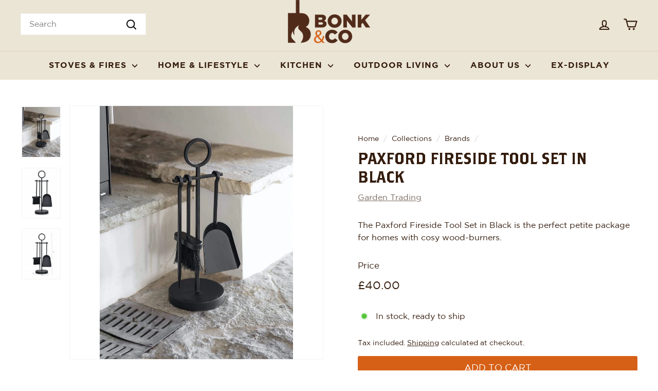

--- FILE ---
content_type: text/html; charset=utf-8
request_url: https://www.bonkandco.com/collections/brands/products/paxford-fireside-tool-set-in-black
body_size: 80430
content:
<!doctype html>
<html class="no-js" lang="en" dir="ltr">
<head>
  <script async crossorigin fetchpriority="high" src="/cdn/shopifycloud/importmap-polyfill/es-modules-shim.2.4.0.js"></script>
<script type="application/vnd.locksmith+json" data-locksmith>{"version":"v208","locked":false,"initialized":true,"scope":"product","access_granted":true,"access_denied":false,"requires_customer":false,"manual_lock":false,"remote_lock":false,"has_timeout":false,"remote_rendered":null,"hide_resource":false,"hide_links_to_resource":false,"transparent":true,"locks":{"all":[],"opened":[]},"keys":[],"keys_signature":"4d7530475e0ba0013a264c09d02c54a8ce357dbecd61e545771f6f83ca3675d4","state":{"template":"product","theme":130488402127,"product":"paxford-fireside-tool-set-in-black","collection":"brands","page":null,"blog":null,"article":null,"app":null},"now":1769011196,"path":"\/collections\/brands\/products\/paxford-fireside-tool-set-in-black","locale_root_url":"\/","canonical_url":"https:\/\/www.bonkandco.com\/products\/paxford-fireside-tool-set-in-black","customer_id":null,"customer_id_signature":"4d7530475e0ba0013a264c09d02c54a8ce357dbecd61e545771f6f83ca3675d4","cart":null}</script><script data-locksmith>!function(){var require=undefined,reqwest=function(){function succeed(e){var t=protocolRe.exec(e.url);return t=t&&t[1]||context.location.protocol,httpsRe.test(t)?twoHundo.test(e.request.status):!!e.request.response}function handleReadyState(e,t,n){return function(){return e._aborted?n(e.request):e._timedOut?n(e.request,"Request is aborted: timeout"):void(e.request&&4==e.request[readyState]&&(e.request.onreadystatechange=noop,succeed(e)?t(e.request):n(e.request)))}}function setHeaders(e,t){var n,s=t.headers||{};s.Accept=s.Accept||defaultHeaders.accept[t.type]||defaultHeaders.accept["*"];var r="undefined"!=typeof FormData&&t.data instanceof FormData;for(n in!t.crossOrigin&&!s[requestedWith]&&(s[requestedWith]=defaultHeaders.requestedWith),!s[contentType]&&!r&&(s[contentType]=t.contentType||defaultHeaders.contentType),s)s.hasOwnProperty(n)&&"setRequestHeader"in e&&e.setRequestHeader(n,s[n])}function setCredentials(e,t){"undefined"!=typeof t.withCredentials&&"undefined"!=typeof e.withCredentials&&(e.withCredentials=!!t.withCredentials)}function generalCallback(e){lastValue=e}function urlappend(e,t){return e+(/[?]/.test(e)?"&":"?")+t}function handleJsonp(e,t,n,s){var r=uniqid++,o=e.jsonpCallback||"callback",a=e.jsonpCallbackName||reqwest.getcallbackPrefix(r),i=new RegExp("((^|[?]|&)"+o+")=([^&]+)"),l=s.match(i),c=doc.createElement("script"),u=0,d=-1!==navigator.userAgent.indexOf("MSIE 10.0");return l?"?"===l[3]?s=s.replace(i,"$1="+a):a=l[3]:s=urlappend(s,o+"="+a),context[a]=generalCallback,c.type="text/javascript",c.src=s,c.async=!0,"undefined"!=typeof c.onreadystatechange&&!d&&(c.htmlFor=c.id="_reqwest_"+r),c.onload=c.onreadystatechange=function(){if(c[readyState]&&"complete"!==c[readyState]&&"loaded"!==c[readyState]||u)return!1;c.onload=c.onreadystatechange=null,c.onclick&&c.onclick(),t(lastValue),lastValue=undefined,head.removeChild(c),u=1},head.appendChild(c),{abort:function(){c.onload=c.onreadystatechange=null,n({},"Request is aborted: timeout",{}),lastValue=undefined,head.removeChild(c),u=1}}}function getRequest(e,t){var n,s=this.o,r=(s.method||"GET").toUpperCase(),o="string"==typeof s?s:s.url,a=!1!==s.processData&&s.data&&"string"!=typeof s.data?reqwest.toQueryString(s.data):s.data||null,i=!1;return("jsonp"==s.type||"GET"==r)&&a&&(o=urlappend(o,a),a=null),"jsonp"==s.type?handleJsonp(s,e,t,o):((n=s.xhr&&s.xhr(s)||xhr(s)).open(r,o,!1!==s.async),setHeaders(n,s),setCredentials(n,s),context[xDomainRequest]&&n instanceof context[xDomainRequest]?(n.onload=e,n.onerror=t,n.onprogress=function(){},i=!0):n.onreadystatechange=handleReadyState(this,e,t),s.before&&s.before(n),i?setTimeout(function(){n.send(a)},200):n.send(a),n)}function Reqwest(e,t){this.o=e,this.fn=t,init.apply(this,arguments)}function setType(e){return null===e?undefined:e.match("json")?"json":e.match("javascript")?"js":e.match("text")?"html":e.match("xml")?"xml":void 0}function init(o,fn){function complete(e){for(o.timeout&&clearTimeout(self.timeout),self.timeout=null;0<self._completeHandlers.length;)self._completeHandlers.shift()(e)}function success(resp){var type=o.type||resp&&setType(resp.getResponseHeader("Content-Type"));resp="jsonp"!==type?self.request:resp;var filteredResponse=globalSetupOptions.dataFilter(resp.responseText,type),r=filteredResponse;try{resp.responseText=r}catch(e){}if(r)switch(type){case"json":try{resp=context.JSON?context.JSON.parse(r):eval("("+r+")")}catch(err){return error(resp,"Could not parse JSON in response",err)}break;case"js":resp=eval(r);break;case"html":resp=r;break;case"xml":resp=resp.responseXML&&resp.responseXML.parseError&&resp.responseXML.parseError.errorCode&&resp.responseXML.parseError.reason?null:resp.responseXML}for(self._responseArgs.resp=resp,self._fulfilled=!0,fn(resp),self._successHandler(resp);0<self._fulfillmentHandlers.length;)resp=self._fulfillmentHandlers.shift()(resp);complete(resp)}function timedOut(){self._timedOut=!0,self.request.abort()}function error(e,t,n){for(e=self.request,self._responseArgs.resp=e,self._responseArgs.msg=t,self._responseArgs.t=n,self._erred=!0;0<self._errorHandlers.length;)self._errorHandlers.shift()(e,t,n);complete(e)}this.url="string"==typeof o?o:o.url,this.timeout=null,this._fulfilled=!1,this._successHandler=function(){},this._fulfillmentHandlers=[],this._errorHandlers=[],this._completeHandlers=[],this._erred=!1,this._responseArgs={};var self=this;fn=fn||function(){},o.timeout&&(this.timeout=setTimeout(function(){timedOut()},o.timeout)),o.success&&(this._successHandler=function(){o.success.apply(o,arguments)}),o.error&&this._errorHandlers.push(function(){o.error.apply(o,arguments)}),o.complete&&this._completeHandlers.push(function(){o.complete.apply(o,arguments)}),this.request=getRequest.call(this,success,error)}function reqwest(e,t){return new Reqwest(e,t)}function normalize(e){return e?e.replace(/\r?\n/g,"\r\n"):""}function serial(e,t){var n,s,r,o,a=e.name,i=e.tagName.toLowerCase(),l=function(e){e&&!e.disabled&&t(a,normalize(e.attributes.value&&e.attributes.value.specified?e.value:e.text))};if(!e.disabled&&a)switch(i){case"input":/reset|button|image|file/i.test(e.type)||(n=/checkbox/i.test(e.type),s=/radio/i.test(e.type),r=e.value,(!n&&!s||e.checked)&&t(a,normalize(n&&""===r?"on":r)));break;case"textarea":t(a,normalize(e.value));break;case"select":if("select-one"===e.type.toLowerCase())l(0<=e.selectedIndex?e.options[e.selectedIndex]:null);else for(o=0;e.length&&o<e.length;o++)e.options[o].selected&&l(e.options[o])}}function eachFormElement(){var e,t,o=this,n=function(e,t){var n,s,r;for(n=0;n<t.length;n++)for(r=e[byTag](t[n]),s=0;s<r.length;s++)serial(r[s],o)};for(t=0;t<arguments.length;t++)e=arguments[t],/input|select|textarea/i.test(e.tagName)&&serial(e,o),n(e,["input","select","textarea"])}function serializeQueryString(){return reqwest.toQueryString(reqwest.serializeArray.apply(null,arguments))}function serializeHash(){var n={};return eachFormElement.apply(function(e,t){e in n?(n[e]&&!isArray(n[e])&&(n[e]=[n[e]]),n[e].push(t)):n[e]=t},arguments),n}function buildParams(e,t,n,s){var r,o,a,i=/\[\]$/;if(isArray(t))for(o=0;t&&o<t.length;o++)a=t[o],n||i.test(e)?s(e,a):buildParams(e+"["+("object"==typeof a?o:"")+"]",a,n,s);else if(t&&"[object Object]"===t.toString())for(r in t)buildParams(e+"["+r+"]",t[r],n,s);else s(e,t)}var context=this,XHR2;if("window"in context)var doc=document,byTag="getElementsByTagName",head=doc[byTag]("head")[0];else try{XHR2=require("xhr2")}catch(ex){throw new Error("Peer dependency `xhr2` required! Please npm install xhr2")}var httpsRe=/^http/,protocolRe=/(^\w+):\/\//,twoHundo=/^(20\d|1223)$/,readyState="readyState",contentType="Content-Type",requestedWith="X-Requested-With",uniqid=0,callbackPrefix="reqwest_"+ +new Date,lastValue,xmlHttpRequest="XMLHttpRequest",xDomainRequest="XDomainRequest",noop=function(){},isArray="function"==typeof Array.isArray?Array.isArray:function(e){return e instanceof Array},defaultHeaders={contentType:"application/x-www-form-urlencoded",requestedWith:xmlHttpRequest,accept:{"*":"text/javascript, text/html, application/xml, text/xml, */*",xml:"application/xml, text/xml",html:"text/html",text:"text/plain",json:"application/json, text/javascript",js:"application/javascript, text/javascript"}},xhr=function(e){if(!0!==e.crossOrigin)return context[xmlHttpRequest]?new XMLHttpRequest:XHR2?new XHR2:new ActiveXObject("Microsoft.XMLHTTP");var t=context[xmlHttpRequest]?new XMLHttpRequest:null;if(t&&"withCredentials"in t)return t;if(context[xDomainRequest])return new XDomainRequest;throw new Error("Browser does not support cross-origin requests")},globalSetupOptions={dataFilter:function(e){return e}};return Reqwest.prototype={abort:function(){this._aborted=!0,this.request.abort()},retry:function(){init.call(this,this.o,this.fn)},then:function(e,t){return e=e||function(){},t=t||function(){},this._fulfilled?this._responseArgs.resp=e(this._responseArgs.resp):this._erred?t(this._responseArgs.resp,this._responseArgs.msg,this._responseArgs.t):(this._fulfillmentHandlers.push(e),this._errorHandlers.push(t)),this},always:function(e){return this._fulfilled||this._erred?e(this._responseArgs.resp):this._completeHandlers.push(e),this},fail:function(e){return this._erred?e(this._responseArgs.resp,this._responseArgs.msg,this._responseArgs.t):this._errorHandlers.push(e),this},"catch":function(e){return this.fail(e)}},reqwest.serializeArray=function(){var n=[];return eachFormElement.apply(function(e,t){n.push({name:e,value:t})},arguments),n},reqwest.serialize=function(){if(0===arguments.length)return"";var e,t=Array.prototype.slice.call(arguments,0);return(e=t.pop())&&e.nodeType&&t.push(e)&&(e=null),e&&(e=e.type),("map"==e?serializeHash:"array"==e?reqwest.serializeArray:serializeQueryString).apply(null,t)},reqwest.toQueryString=function(e,t){var n,s,r=t||!1,o=[],a=encodeURIComponent,i=function(e,t){t="function"==typeof t?t():null==t?"":t,o[o.length]=a(e)+"="+a(t)};if(isArray(e))for(s=0;e&&s<e.length;s++)i(e[s].name,e[s].value);else for(n in e)e.hasOwnProperty(n)&&buildParams(n,e[n],r,i);return o.join("&").replace(/%20/g,"+")},reqwest.getcallbackPrefix=function(){return callbackPrefix},reqwest.compat=function(e,t){return e&&(e.type&&(e.method=e.type)&&delete e.type,e.dataType&&(e.type=e.dataType),e.jsonpCallback&&(e.jsonpCallbackName=e.jsonpCallback)&&delete e.jsonpCallback,e.jsonp&&(e.jsonpCallback=e.jsonp)),new Reqwest(e,t)},reqwest.ajaxSetup=function(e){for(var t in e=e||{})globalSetupOptions[t]=e[t]},reqwest}();
/*!
  * Reqwest! A general purpose XHR connection manager
  * license MIT (c) Dustin Diaz 2015
  * https://github.com/ded/reqwest
  */!function(){var a=window.Locksmith={},e=document.querySelector('script[type="application/vnd.locksmith+json"]'),n=e&&e.innerHTML;if(a.state={},a.util={},a.loading=!1,n)try{a.state=JSON.parse(n)}catch(u){}if(document.addEventListener&&document.querySelector){var s,r,o,t=[76,79,67,75,83,77,73,84,72,49,49],i=function(){r=t.slice(0)},l="style",c=function(e){e&&27!==e.keyCode&&"click"!==e.type||(document.removeEventListener("keydown",c),document.removeEventListener("click",c),s&&document.body.removeChild(s),s=null)};i(),document.addEventListener("keyup",function(e){if(e.keyCode===r[0]){if(clearTimeout(o),r.shift(),0<r.length)return void(o=setTimeout(i,1e3));i(),c(),(s=document.createElement("div"))[l].width="50%",s[l].maxWidth="1000px",s[l].height="85%",s[l].border="1px rgba(0, 0, 0, 0.2) solid",s[l].background="rgba(255, 255, 255, 0.99)",s[l].borderRadius="4px",s[l].position="fixed",s[l].top="50%",s[l].left="50%",s[l].transform="translateY(-50%) translateX(-50%)",s[l].boxShadow="0 2px 5px rgba(0, 0, 0, 0.3), 0 0 100vh 100vw rgba(0, 0, 0, 0.5)",s[l].zIndex="2147483645";var t=document.createElement("textarea");t.value=JSON.stringify(JSON.parse(n),null,2),t[l].border="none",t[l].display="block",t[l].boxSizing="border-box",t[l].width="100%",t[l].height="100%",t[l].background="transparent",t[l].padding="22px",t[l].fontFamily="monospace",t[l].fontSize="14px",t[l].color="#333",t[l].resize="none",t[l].outline="none",t.readOnly=!0,s.appendChild(t),document.body.appendChild(s),t.addEventListener("click",function(e){e.stopImmediatePropagation()}),t.select(),document.addEventListener("keydown",c),document.addEventListener("click",c)}})}a.isEmbedded=-1!==window.location.search.indexOf("_ab=0&_fd=0&_sc=1"),a.path=a.state.path||window.location.pathname,a.basePath=a.state.locale_root_url.concat("/apps/locksmith").replace(/^\/\//,"/"),a.reloading=!1,a.util.console=window.console||{log:function(){},error:function(){}},a.util.makeUrl=function(e,t){var n,s=a.basePath+e,r=[],o=a.cache();for(n in o)r.push(n+"="+encodeURIComponent(o[n]));for(n in t)r.push(n+"="+encodeURIComponent(t[n]));return a.state.customer_id&&(r.push("customer_id="+encodeURIComponent(a.state.customer_id)),r.push("customer_id_signature="+encodeURIComponent(a.state.customer_id_signature))),s+=(-1===s.indexOf("?")?"?":"&")+r.join("&")},a._initializeCallbacks=[],a.on=function(e,t){if("initialize"!==e)throw'Locksmith.on() currently only supports the "initialize" event';a._initializeCallbacks.push(t)},a.initializeSession=function(e){if(!a.isEmbedded){var t=!1,n=!0,s=!0;(e=e||{}).silent&&(s=n=!(t=!0)),a.ping({silent:t,spinner:n,reload:s,callback:function(){a._initializeCallbacks.forEach(function(e){e()})}})}},a.cache=function(e){var t={};try{var n=function r(e){return(document.cookie.match("(^|; )"+e+"=([^;]*)")||0)[2]};t=JSON.parse(decodeURIComponent(n("locksmith-params")||"{}"))}catch(u){}if(e){for(var s in e)t[s]=e[s];document.cookie="locksmith-params=; expires=Thu, 01 Jan 1970 00:00:00 GMT; path=/",document.cookie="locksmith-params="+encodeURIComponent(JSON.stringify(t))+"; path=/"}return t},a.cache.cart=a.state.cart,a.cache.cartLastSaved=null,a.params=a.cache(),a.util.reload=function(){a.reloading=!0;try{window.location.href=window.location.href.replace(/#.*/,"")}catch(u){a.util.console.error("Preferred reload method failed",u),window.location.reload()}},a.cache.saveCart=function(e){if(!a.cache.cart||a.cache.cart===a.cache.cartLastSaved)return e?e():null;var t=a.cache.cartLastSaved;a.cache.cartLastSaved=a.cache.cart,reqwest({url:"/cart/update.json",method:"post",type:"json",data:{attributes:{locksmith:a.cache.cart}},complete:e,error:function(e){if(a.cache.cartLastSaved=t,!a.reloading)throw e}})},a.util.spinnerHTML='<style>body{background:#FFF}@keyframes spin{from{transform:rotate(0deg)}to{transform:rotate(360deg)}}#loading{display:flex;width:100%;height:50vh;color:#777;align-items:center;justify-content:center}#loading .spinner{display:block;animation:spin 600ms linear infinite;position:relative;width:50px;height:50px}#loading .spinner-ring{stroke:currentColor;stroke-dasharray:100%;stroke-width:2px;stroke-linecap:round;fill:none}</style><div id="loading"><div class="spinner"><svg width="100%" height="100%"><svg preserveAspectRatio="xMinYMin"><circle class="spinner-ring" cx="50%" cy="50%" r="45%"></circle></svg></svg></div></div>',a.util.clobberBody=function(e){document.body.innerHTML=e},a.util.clobberDocument=function(e){e.responseText&&(e=e.responseText),document.documentElement&&document.removeChild(document.documentElement);var t=document.open("text/html","replace");t.writeln(e),t.close(),setTimeout(function(){var e=t.querySelector("[autofocus]");e&&e.focus()},100)},a.util.serializeForm=function(e){if(e&&"FORM"===e.nodeName){var t,n,s={};for(t=e.elements.length-1;0<=t;t-=1)if(""!==e.elements[t].name)switch(e.elements[t].nodeName){case"INPUT":switch(e.elements[t].type){default:case"text":case"hidden":case"password":case"button":case"reset":case"submit":s[e.elements[t].name]=e.elements[t].value;break;case"checkbox":case"radio":e.elements[t].checked&&(s[e.elements[t].name]=e.elements[t].value);break;case"file":}break;case"TEXTAREA":s[e.elements[t].name]=e.elements[t].value;break;case"SELECT":switch(e.elements[t].type){case"select-one":s[e.elements[t].name]=e.elements[t].value;break;case"select-multiple":for(n=e.elements[t].options.length-1;0<=n;n-=1)e.elements[t].options[n].selected&&(s[e.elements[t].name]=e.elements[t].options[n].value)}break;case"BUTTON":switch(e.elements[t].type){case"reset":case"submit":case"button":s[e.elements[t].name]=e.elements[t].value}}return s}},a.util.on=function(e,o,a,t){t=t||document;var i="locksmith-"+e+o,n=function(e){var t=e.target,n=e.target.parentElement,s=t.className.baseVal||t.className||"",r=n.className.baseVal||n.className||"";("string"==typeof s&&-1!==s.split(/\s+/).indexOf(o)||"string"==typeof r&&-1!==r.split(/\s+/).indexOf(o))&&!e[i]&&(e[i]=!0,a(e))};t.attachEvent?t.attachEvent(e,n):t.addEventListener(e,n,!1)},a.util.enableActions=function(e){a.util.on("click","locksmith-action",function(e){e.preventDefault();var t=e.target;t.dataset.confirmWith&&!confirm(t.dataset.confirmWith)||(t.disabled=!0,t.innerText=t.dataset.disableWith,a.post("/action",t.dataset.locksmithParams,{spinner:!1,type:"text",success:function(e){(e=JSON.parse(e.responseText)).message&&alert(e.message),a.util.reload()}}))},e)},a.util.inject=function(e,t){var n=["data","locksmith","append"];if(-1!==t.indexOf(n.join("-"))){var s=document.createElement("div");s.innerHTML=t,e.appendChild(s)}else e.innerHTML=t;var r,o,a=e.querySelectorAll("script");for(o=0;o<a.length;++o){r=a[o];var i=document.createElement("script");if(r.type&&(i.type=r.type),r.src)i.src=r.src;else{var l=document.createTextNode(r.innerHTML);i.appendChild(l)}e.appendChild(i)}var c=e.querySelector("[autofocus]");c&&c.focus()},a.post=function(e,t,n){!1!==(n=n||{}).spinner&&a.util.clobberBody(a.util.spinnerHTML);var s={};n.container===document?(s.layout=1,n.success=function(e){document.getElementById(n.container);a.util.clobberDocument(e)}):n.container&&(s.layout=0,n.success=function(e){var t=document.getElementById(n.container);a.util.inject(t,e),t.id===t.firstChild.id&&t.parentElement.replaceChild(t.firstChild,t)}),n.form_type&&(t.form_type=n.form_type),n.include_layout_classes!==undefined&&(t.include_layout_classes=n.include_layout_classes),n.lock_id!==undefined&&(t.lock_id=n.lock_id),a.loading=!0;var r=a.util.makeUrl(e,s);reqwest({url:r,method:"post",type:n.type||"html",data:t,complete:function(){a.loading=!1},error:function(e){if(!a.reloading)if("dashboard.weglot.com"!==window.location.host){if(!n.silent)throw alert("Something went wrong! Please refresh and try again."),e;console.error(e)}else console.error(e)},success:n.success||a.util.clobberDocument})},a.postResource=function(e,t){e.path=a.path,e.search=window.location.search,e.state=a.state,e.passcode&&(e.passcode=e.passcode.trim()),e.email&&(e.email=e.email.trim()),e.state.cart=a.cache.cart,e.locksmith_json=a.jsonTag,e.locksmith_json_signature=a.jsonTagSignature,a.post("/resource",e,t)},a.ping=function(e){if(!a.isEmbedded){e=e||{};a.post("/ping",{path:a.path,search:window.location.search,state:a.state},{spinner:!!e.spinner,silent:"undefined"==typeof e.silent||e.silent,type:"text",success:function(e){(e=JSON.parse(e.responseText)).messages&&0<e.messages.length&&a.showMessages(e.messages)}})}},a.timeoutMonitor=function(){var e=a.cache.cart;a.ping({callback:function(){e!==a.cache.cart||setTimeout(function(){a.timeoutMonitor()},6e4)}})},a.showMessages=function(e){var t=document.createElement("div");t.style.position="fixed",t.style.left=0,t.style.right=0,t.style.bottom="-50px",t.style.opacity=0,t.style.background="#191919",t.style.color="#ddd",t.style.transition="bottom 0.2s, opacity 0.2s",t.style.zIndex=999999,t.innerHTML="        <style>          .locksmith-ab .locksmith-b { display: none; }          .locksmith-ab.toggled .locksmith-b { display: flex; }          .locksmith-ab.toggled .locksmith-a { display: none; }          .locksmith-flex { display: flex; flex-wrap: wrap; justify-content: space-between; align-items: center; padding: 10px 20px; }          .locksmith-message + .locksmith-message { border-top: 1px #555 solid; }          .locksmith-message a { color: inherit; font-weight: bold; }          .locksmith-message a:hover { color: inherit; opacity: 0.8; }          a.locksmith-ab-toggle { font-weight: inherit; text-decoration: underline; }          .locksmith-text { flex-grow: 1; }          .locksmith-cta { flex-grow: 0; text-align: right; }          .locksmith-cta button { transform: scale(0.8); transform-origin: left; }          .locksmith-cta > * { display: block; }          .locksmith-cta > * + * { margin-top: 10px; }          .locksmith-message a.locksmith-close { flex-grow: 0; text-decoration: none; margin-left: 15px; font-size: 30px; font-family: monospace; display: block; padding: 2px 10px; }                    @media screen and (max-width: 600px) {            .locksmith-wide-only { display: none !important; }            .locksmith-flex { padding: 0 15px; }            .locksmith-flex > * { margin-top: 5px; margin-bottom: 5px; }            .locksmith-cta { text-align: left; }          }                    @media screen and (min-width: 601px) {            .locksmith-narrow-only { display: none !important; }          }        </style>      "+e.map(function(e){return'<div class="locksmith-message">'+e+"</div>"}).join(""),document.body.appendChild(t),document.body.style.position="relative",document.body.parentElement.style.paddingBottom=t.offsetHeight+"px",setTimeout(function(){t.style.bottom=0,t.style.opacity=1},50),a.util.on("click","locksmith-ab-toggle",function(e){e.preventDefault();for(var t=e.target.parentElement;-1===t.className.split(" ").indexOf("locksmith-ab");)t=t.parentElement;-1!==t.className.split(" ").indexOf("toggled")?t.className=t.className.replace("toggled",""):t.className=t.className+" toggled"}),a.util.enableActions(t)}}()}();</script>
      <script data-locksmith>Locksmith.cache.cart=null</script>

  <script data-locksmith>Locksmith.jsonTag="\u003cscript type=\"application\/vnd.locksmith+json\" data-locksmith\u003e{\"version\":\"v208\",\"locked\":false,\"initialized\":true,\"scope\":\"product\",\"access_granted\":true,\"access_denied\":false,\"requires_customer\":false,\"manual_lock\":false,\"remote_lock\":false,\"has_timeout\":false,\"remote_rendered\":null,\"hide_resource\":false,\"hide_links_to_resource\":false,\"transparent\":true,\"locks\":{\"all\":[],\"opened\":[]},\"keys\":[],\"keys_signature\":\"4d7530475e0ba0013a264c09d02c54a8ce357dbecd61e545771f6f83ca3675d4\",\"state\":{\"template\":\"product\",\"theme\":130488402127,\"product\":\"paxford-fireside-tool-set-in-black\",\"collection\":\"brands\",\"page\":null,\"blog\":null,\"article\":null,\"app\":null},\"now\":1769011196,\"path\":\"\\\/collections\\\/brands\\\/products\\\/paxford-fireside-tool-set-in-black\",\"locale_root_url\":\"\\\/\",\"canonical_url\":\"https:\\\/\\\/www.bonkandco.com\\\/products\\\/paxford-fireside-tool-set-in-black\",\"customer_id\":null,\"customer_id_signature\":\"4d7530475e0ba0013a264c09d02c54a8ce357dbecd61e545771f6f83ca3675d4\",\"cart\":null}\u003c\/script\u003e";Locksmith.jsonTagSignature="cb3372f3bd37280794c375b9276e76a78a019ea67f64ab658253e6ae157321d6"</script>
  <meta charset="utf-8">
  <meta http-equiv="X-UA-Compatible" content="IE=edge,chrome=1">
  <meta name="viewport" content="width=device-width,initial-scale=1">
  <meta name="theme-color" content="#d66016">
  <link rel="canonical" href="https://www.bonkandco.com/products/paxford-fireside-tool-set-in-black">
  <link rel="preconnect" href="https://fonts.shopifycdn.com" crossorigin>
  
<link rel="preload" href="https://cdn.shopify.com/s/files/1/0571/3631/6623/files/Gotham-Light.woff2?v=1718815916" as="font" type="font/woff2" crossorigin>
  <link rel="preload" href="https://cdn.shopify.com/s/files/1/0571/3631/6623/files/Gotham-Book.woff2?v=1718815916" as="font" type="font/woff2" crossorigin>
  <link rel="preload" href="https://cdn.shopify.com/s/files/1/0571/3631/6623/files/Gotham-Bold.woff2?v=1718815915" as="font" type="font/woff2" crossorigin>
  <link rel="preload" href="https://cdn.shopify.com/s/files/1/0571/3631/6623/files/Gotham-Black.woff2?v=1718815915" as="font" type="font/woff2" crossorigin>
  <link rel="preload" href="https://cdn.shopify.com/s/files/1/0571/3631/6623/files/Gotham-Ultra.woff2?v=1718815916" as="font" type="font/woff2" crossorigin>
  <link rel="preload" href="https://cdn.shopify.com/s/files/1/0571/3631/6623/files/BrothersRegular.woff2?v=1718815915" as="font" type="font/woff2" crossorigin>
  <link rel="preload" href="https://cdn.shopify.com/s/files/1/0571/3631/6623/files/Gotham-Light.woff?v=1718815916" as="font" type="font/woff" crossorigin>
  <link rel="preload" href="https://cdn.shopify.com/s/files/1/0571/3631/6623/files/Gotham-Book.woff?v=1718815916" as="font" type="font/woff" crossorigin>
  <link rel="preload" href="https://cdn.shopify.com/s/files/1/0571/3631/6623/files/Gotham-Bold.woff?v=1718815915" as="font" type="font/woff" crossorigin>
  <link rel="preload" href="https://cdn.shopify.com/s/files/1/0571/3631/6623/files/Gotham-Black.woff?v=1718815916" as="font" type="font/woff" crossorigin>
  <link rel="preload" href="https://cdn.shopify.com/s/files/1/0571/3631/6623/files/Gotham-Ultra.woff?v=1718815916" as="font" type="font/woff" crossorigin>
  <link rel="preload" href="https://cdn.shopify.com/s/files/1/0571/3631/6623/files/BrothersRegular.woff?v=1718815916" as="font" type="font/woff" crossorigin>
  <link rel="preload" as="style" href="//www.bonkandco.com/cdn/shop/t/19/assets/bonk.css?v=44651514530806446291721662039">
  <link rel="preload" as="script" href="//www.bonkandco.com/cdn/shop/t/19/assets/bonk.js?v=123678437460516808841718891041">
  <link rel="dns-prefetch" href="https://ajax.googleapis.com">
  <link rel="dns-prefetch" href="https://maps.googleapis.com">
  <link rel="dns-prefetch" href="https://maps.gstatic.com"><link rel="shortcut icon" href="//www.bonkandco.com/cdn/shop/files/favicon_3e5b2400-60c0-4253-984c-9f18027a9e84_32x32.png?v=1623270472" type="image/png" /><title>Paxford Fireside Tool Set in Black
&ndash; Bonk &amp; Co
</title>
<meta name="description" content="The Paxford Fireside Tool Set in Black is the perfect petite package for homes with cosy wood-burners.  This compact yet functional tool set has everything you need. Bring dwindling fires back to life with the poker and sweep up ash with the simple yet stylish shovel and brush.Dimensions: H48 x W15.5 x D15.5cmCrafted i">
<meta property="og:site_name" content="Bonk &amp; Co">
  <meta property="og:url" content="https://www.bonkandco.com/products/paxford-fireside-tool-set-in-black"><meta property="og:title" content="Paxford Fireside Tool Set in Black">
<meta property="og:type" content="product">
<meta property="og:description" content="The Paxford Fireside Tool Set in Black is the perfect petite package for homes with cosy wood-burners.  This compact yet functional tool set has everything you need. Bring dwindling fires back to life with the poker and sweep up ash with the simple yet stylish shovel and brush.Dimensions: H48 x W15.5 x D15.5cmCrafted i">
<meta property="og:image" content="http://www.bonkandco.com/cdn/shop/products/11205_Image1.jpg?v=1624460034">
<meta property="og:image:secure_url" content="https://www.bonkandco.com/cdn/shop/products/11205_Image1.jpg?v=1624460034">
<meta property="og:image:width" content="763">
    <meta property="og:image:height" content="1000"><meta name="twitter:site" content="@Bonk_And_Co">
  <meta name="twitter:card" content="summary_large_image"><meta name="twitter:title" content="Paxford Fireside Tool Set in Black">
<meta name="twitter:description" content="The Paxford Fireside Tool Set in Black is the perfect petite package for homes with cosy wood-burners.  This compact yet functional tool set has everything you need. Bring dwindling fires back to life with the poker and sweep up ash with the simple yet stylish shovel and brush.Dimensions: H48 x W15.5 x D15.5cmCrafted i">
<style data-shopify>@font-face {
  font-family: "Libre Baskerville";
  font-weight: 400;
  font-style: normal;
  font-display: swap;
  src: url("//www.bonkandco.com/cdn/fonts/libre_baskerville/librebaskerville_n4.2ec9ee517e3ce28d5f1e6c6e75efd8a97e59c189.woff2") format("woff2"),
       url("//www.bonkandco.com/cdn/fonts/libre_baskerville/librebaskerville_n4.323789551b85098885c8eccedfb1bd8f25f56007.woff") format("woff");
}

  @font-face {
  font-family: Poppins;
  font-weight: 400;
  font-style: normal;
  font-display: swap;
  src: url("//www.bonkandco.com/cdn/fonts/poppins/poppins_n4.0ba78fa5af9b0e1a374041b3ceaadf0a43b41362.woff2") format("woff2"),
       url("//www.bonkandco.com/cdn/fonts/poppins/poppins_n4.214741a72ff2596839fc9760ee7a770386cf16ca.woff") format("woff");
}


  @font-face {
  font-family: Poppins;
  font-weight: 600;
  font-style: normal;
  font-display: swap;
  src: url("//www.bonkandco.com/cdn/fonts/poppins/poppins_n6.aa29d4918bc243723d56b59572e18228ed0786f6.woff2") format("woff2"),
       url("//www.bonkandco.com/cdn/fonts/poppins/poppins_n6.5f815d845fe073750885d5b7e619ee00e8111208.woff") format("woff");
}

  @font-face {
  font-family: Poppins;
  font-weight: 400;
  font-style: italic;
  font-display: swap;
  src: url("//www.bonkandco.com/cdn/fonts/poppins/poppins_i4.846ad1e22474f856bd6b81ba4585a60799a9f5d2.woff2") format("woff2"),
       url("//www.bonkandco.com/cdn/fonts/poppins/poppins_i4.56b43284e8b52fc64c1fd271f289a39e8477e9ec.woff") format("woff");
}

  @font-face {
  font-family: Poppins;
  font-weight: 600;
  font-style: italic;
  font-display: swap;
  src: url("//www.bonkandco.com/cdn/fonts/poppins/poppins_i6.bb8044d6203f492888d626dafda3c2999253e8e9.woff2") format("woff2"),
       url("//www.bonkandco.com/cdn/fonts/poppins/poppins_i6.e233dec1a61b1e7dead9f920159eda42280a02c3.woff") format("woff");
}

</style><link href="//www.bonkandco.com/cdn/shop/t/19/assets/components.css?v=20878499905253615511718891039" rel="stylesheet" type="text/css" media="all" />
<style data-shopify>@font-face {
    font-family: 'Gotham';
    src:
      url('https://cdn.shopify.com/s/files/1/0571/3631/6623/files/Gotham-Light.woff2?v=1718815916') format('woff2'),
      url('https://cdn.shopify.com/s/files/1/0571/3631/6623/files/Gotham-Light.woff?v=1718815916') format('woff');
    font-weight: 300;
    font-style: normal;
    font-display: swap;
  }
  @font-face {
    font-family: 'Gotham';
    src:
      url('https://cdn.shopify.com/s/files/1/0571/3631/6623/files/Gotham-Book.woff2?v=1718815916') format('woff2'),
      url('https://cdn.shopify.com/s/files/1/0571/3631/6623/files/Gotham-Book.woff?v=1718815916') format('woff');
    font-weight: 400;
    font-style: normal;
    font-display: swap;
  }
  @font-face {
    font-family: 'Gotham';
    src:
      url('https://cdn.shopify.com/s/files/1/0571/3631/6623/files/Gotham-Bold.woff2?v=1718815915') format('woff2'),
      url('https://cdn.shopify.com/s/files/1/0571/3631/6623/files/Gotham-Bold.woff?v=1718815915') format('woff');
    font-weight: 700;
    font-style: normal;
    font-display: swap;
  }
  @font-face {
    font-family: 'Gotham';
    src:
      url('https://cdn.shopify.com/s/files/1/0571/3631/6623/files/Gotham-Black.woff2?v=1718815915') format('woff2'),
      url('https://cdn.shopify.com/s/files/1/0571/3631/6623/files/Gotham-Black.woff?v=1718815916') format('woff');
    font-weight: 800;
    font-style: normal;
    font-display: swap;
  }
  @font-face {
    font-family: 'Gotham';
    src:
      url('https://cdn.shopify.com/s/files/1/0571/3631/6623/files/Gotham-Ultra.woff2?v=1718815916') format('woff2'),
      url('https://cdn.shopify.com/s/files/1/0571/3631/6623/files/Gotham-Ultra.woff?v=1718815916') format('woff');
    font-weight: 900;
    font-style: normal;
    font-display: swap;
  }
  @font-face {
    font-family: 'Brothers Regular';
    src:
      url('https://cdn.shopify.com/s/files/1/0571/3631/6623/files/BrothersRegular.woff2?v=1718815915') format('woff2'),
      url('https://cdn.shopify.com/s/files/1/0571/3631/6623/files/BrothersRegular.woff?v=1718815916') format('woff');
    font-weight: normal;
    font-style: normal;
    font-display: swap;
  }

  :root {

    --colorBody: #ffffff;
    --colorBodyAlpha05: rgba(255, 255, 255, 0.05);
    --colorBodyDim: #f2f2f2;

    --colorBorder: #f4f4f4;

    --colorBtnPrimary: #d66016;
    --colorBtnPrimaryLight: #ea7b35;
    --colorBtnPrimaryDim: #bf5614;
    --colorBtnPrimaryText: #ffffff;

    --colorCartDot: #d66016;
    --colorCartDotText: #fff;

    --colorFooter: #341c0d;
    --colorFooterBorder: #341c0d;
    --colorFooterText: #f4f4f4;

    --colorLink: #341c0d;

    --colorModalBg: rgba(244, 244, 244, 0.6);

    --colorNav: #ebe5d5;
    --colorNavSearch: #ffffff;
    --colorNavText: #341c0d;

    --colorPrice: #341c0d;

    --colorSaleTag: #a33f1f;
    --colorSaleTagText: #ffffff;

    --colorScheme1Text: #341c0d;
    --colorScheme1Bg: #ebe5d5;
    --colorScheme2Text: #341c0d;
    --colorScheme2Bg: #f4f4f4;
    --colorScheme3Text: #f4f4f4;
    --colorScheme3Bg: #341c0d;

    --colorTextBody: #341c0d;
    --colorTextBodyAlpha005: rgba(52, 28, 13, 0.05);
    --colorTextBodyAlpha008: rgba(52, 28, 13, 0.08);
    --colorTextSavings: #a33f1f;

    --colorToolbar: #000000;
    --colorToolbarText: #ffffff;

    --urlIcoSelect: url(//www.bonkandco.com/cdn/shop/t/19/assets/ico-select.svg);
    --urlSwirlSvg: url(//www.bonkandco.com/cdn/shop/t/19/assets/swirl.svg);

    --header-padding-bottom: 0;

    --pageTopPadding: 35px;
    --pageNarrow: 700px;
    --pageWidthPadding: 40px;
    --gridGutter: 22px;
    --indexSectionPadding: 60px;
    --sectionHeaderBottom: 40px;
    --collapsibleIconWidth: 12px;

    --sizeChartMargin: 30px 0;
    --sizeChartIconMargin: 5px;

    --newsletterReminderPadding: 20px 30px 20px 25px;

    --textFrameMargin: 10px;

    /*Shop Pay Installments*/
    --color-body-text: #341c0d;
    --color-body: #ffffff;
    --color-bg: #ffffff;

    /*--typeHeaderPrimary: "Libre Baskerville";*/
    --typeHeaderPrimary: 'Brothers Regular';
    --typeHeaderFallback: serif;
    --typeHeaderSize: 36px;
    --typeHeaderWeight: 400;
    --typeHeaderLineHeight: 1.2;
    --typeHeaderSpacing: 0.0em;

    /*--typeBasePrimary:Poppins;*/
    --typeBasePrimary: 'Gotham';
    --typeBaseFallback:sans-serif;
    --typeBaseSize: 16px;
    --typeBaseWeight: 400;
    --typeBaseSpacing: 0.0em;
    --typeBaseLineHeight: 1.5;

    --colorSmallImageBg: #ffffff;
    --colorSmallImageBgDark: #f7f7f7;
    --colorLargeImageBg: #f4f4f4;
    --colorLargeImageBgLight: #ffffff;

    --iconWeight: 5px;
    --iconLinecaps: round;

    
      --buttonRadius: 3px;
      --btnPadding: 11px 25px;
    

    
      --roundness: 0;
    

    
      --gridThickness: 0;
    

    --productTileMargin: 0%;
    --collectionTileMargin: 0%;

    --swatchSize: 49px;

    --play-icon: url(//www.bonkandco.com/cdn/shop/t/19/assets/play-icon.svg?v=5707498290717634961718891040);
  }

  @media screen and (max-width: 768px) {
    :root {
      --pageTopPadding: 15px;
      --pageNarrow: 330px;
      --pageWidthPadding: 17px;
      --gridGutter: 16px;
      --indexSectionPadding: 40px;
      --sectionHeaderBottom: 25px;
      --collapsibleIconWidth: 10px;
      --textFrameMargin: 7px;
      --typeBaseSize: 14px;

      
        --roundness: 0;
        --btnPadding: 9px 17px;
      
    }
  }</style><link href="//www.bonkandco.com/cdn/shop/t/19/assets/bonk.css?v=44651514530806446291721662039" rel="stylesheet" type="text/css" media="all" />
  <link href="//www.bonkandco.com/cdn/shop/t/19/assets/overrides.css?v=61671070734277095511718891040" rel="stylesheet" type="text/css" media="all" />
<style data-shopify>:root {
    --productGridPadding: 12px;
  }</style><script>
    document.documentElement.className = document.documentElement.className.replace('no-js', 'js');

    window.theme = window.theme || {};
    theme.routes = {
      home: "/",
      collections: "/collections",
      cart: "/cart.js",
      cartPage: "/cart",
      cartAdd: "/cart/add.js",
      cartChange: "/cart/change.js",
      search: "/search",
      predictiveSearch: "/search/suggest"
    };

    theme.strings = {
      soldOut: "Sold Out",
      unavailable: "Unavailable",
      inStockLabel: "In stock, ready to ship",
      oneStockLabel: "Low stock - [count] item left",
      otherStockLabel: "Low stock - [count] items left",
      willNotShipUntil: "Ready to ship [date]",
      willBeInStockAfter: "Back in stock [date]",
      waitingForStock: "Backordered, shipping soon",
      savePrice: "Save [saved_amount]",
      cartEmpty: "Your cart is currently empty.",
      cartTermsConfirmation: "You must agree with the terms and conditions of sales to check out",
      searchCollections: "Collections",
      searchPages: "Pages",
      searchArticles: "Articles",
      maxQuantity: "You can only have [quantity] of [title] in your cart."
    };
    theme.settings = {
      cartType: "page",
      isCustomerTemplate: false,
      moneyFormat: "£{{amount}}",
      saveType: "dollar",
      productImageSize: "square",
      productImageCover: true,
      predictiveSearch: true,
      predictiveSearchType: "product",
      superScriptSetting: false,
      superScriptPrice: false,
      quickView: false,
      quickAdd: true,
      themeName: 'Expanse',
      themeVersion: "5.1.0"
    };
  </script><script type="importmap">
{
  "imports": {
    "@archetype-themes/scripts/config": "//www.bonkandco.com/cdn/shop/t/19/assets/config.js?v=15099800528938078371718891040",
    "@archetype-themes/scripts/helpers/a11y": "//www.bonkandco.com/cdn/shop/t/19/assets/a11y.js?v=114228441666679744341718891040",
    "@archetype-themes/scripts/helpers/ajax-renderer": "//www.bonkandco.com/cdn/shop/t/19/assets/ajax-renderer.js?v=167707973626936292861718891041",
    "@archetype-themes/scripts/helpers/currency": "//www.bonkandco.com/cdn/shop/t/19/assets/currency.js?v=14275331480271113601718891039",
    "@archetype-themes/scripts/helpers/delegate": "//www.bonkandco.com/cdn/shop/t/19/assets/delegate.js?v=150733600779017316001718891041",
    "@archetype-themes/scripts/helpers/images": "//www.bonkandco.com/cdn/shop/t/19/assets/images.js?v=154579799771787317231718891039",
    "@archetype-themes/scripts/helpers/init-globals": "//www.bonkandco.com/cdn/shop/t/19/assets/init-globals.js?v=104437916016331824681718891041",
    "@archetype-themes/scripts/helpers/init-observer": "//www.bonkandco.com/cdn/shop/t/19/assets/init-observer.js?v=151712110650051136771718891041",
    "@archetype-themes/scripts/helpers/library-loader": "//www.bonkandco.com/cdn/shop/t/19/assets/library-loader.js?v=109812686109916403541718891040",
    "@archetype-themes/scripts/helpers/rte": "//www.bonkandco.com/cdn/shop/t/19/assets/rte.js?v=124638893503654398791718891040",
    "@archetype-themes/scripts/helpers/sections": "//www.bonkandco.com/cdn/shop/t/19/assets/sections.js?v=116270901756441952371718891040",
    "@archetype-themes/scripts/helpers/size-drawer": "//www.bonkandco.com/cdn/shop/t/19/assets/size-drawer.js?v=16908746908081919891718891040",
    "@archetype-themes/scripts/helpers/utils": "//www.bonkandco.com/cdn/shop/t/19/assets/utils.js?v=183768819557536265621718891041",
    "@archetype-themes/scripts/helpers/variants": "//www.bonkandco.com/cdn/shop/t/19/assets/variants.js?v=3033049893411379561718891040",
    "@archetype-themes/scripts/helpers/vimeo": "//www.bonkandco.com/cdn/shop/t/19/assets/vimeo.js?v=49611722598385318221718891040",
    "@archetype-themes/scripts/helpers/youtube": "//www.bonkandco.com/cdn/shop/t/19/assets/youtube.js?v=68009855279585667491718891041",
    "@archetype-themes/scripts/modules/animation-observer": "//www.bonkandco.com/cdn/shop/t/19/assets/animation-observer.js?v=110233317842681188241718891040",
    "@archetype-themes/scripts/modules/cart-api": "//www.bonkandco.com/cdn/shop/t/19/assets/cart-api.js?v=177228419985507265221718891040",
    "@archetype-themes/scripts/modules/cart-drawer": "//www.bonkandco.com/cdn/shop/t/19/assets/cart-drawer.js?v=127359067068143228651718891041",
    "@archetype-themes/scripts/modules/cart-form": "//www.bonkandco.com/cdn/shop/t/19/assets/cart-form.js?v=21395295676605418851718891042",
    "@archetype-themes/scripts/modules/collapsibles": "//www.bonkandco.com/cdn/shop/t/19/assets/collapsibles.js?v=125222459924536763791718891039",
    "@archetype-themes/scripts/modules/collection-sidebar": "//www.bonkandco.com/cdn/shop/t/19/assets/collection-sidebar.js?v=102654819825539199081718891040",
    "@archetype-themes/scripts/modules/collection-template": "//www.bonkandco.com/cdn/shop/t/19/assets/collection-template.js?v=138454779407648820021718891040",
    "@archetype-themes/scripts/modules/disclosure": "//www.bonkandco.com/cdn/shop/t/19/assets/disclosure.js?v=24495297545550370831718891041",
    "@archetype-themes/scripts/modules/drawers": "//www.bonkandco.com/cdn/shop/t/19/assets/drawers.js?v=90797109483806998381718891041",
    "@archetype-themes/scripts/modules/header-nav": "//www.bonkandco.com/cdn/shop/t/19/assets/header-nav.js?v=178994820446749408801718891040",
    "@archetype-themes/scripts/modules/header-search": "//www.bonkandco.com/cdn/shop/t/19/assets/header-search.js?v=96962303281191137591718891040",
    "@archetype-themes/scripts/modules/mobile-nav": "//www.bonkandco.com/cdn/shop/t/19/assets/mobile-nav.js?v=65063705214388957511718891039",
    "@archetype-themes/scripts/modules/modal": "//www.bonkandco.com/cdn/shop/t/19/assets/modal.js?v=45231143018390192411718891041",
    "@archetype-themes/scripts/modules/page-transitions": "//www.bonkandco.com/cdn/shop/t/19/assets/page-transitions.js?v=72265230091955981801718891040",
    "@archetype-themes/scripts/modules/parallax": "//www.bonkandco.com/cdn/shop/t/19/assets/parallax.js?v=20658553194097617601718891041",
    "@archetype-themes/scripts/modules/photoswipe": "//www.bonkandco.com/cdn/shop/t/19/assets/photoswipe.js?v=133149125523312087301718891041",
    "@archetype-themes/scripts/modules/product": "//www.bonkandco.com/cdn/shop/t/19/assets/product.js?v=136753110466918263191718891041",
    "@archetype-themes/scripts/modules/product-ajax-form": "//www.bonkandco.com/cdn/shop/t/19/assets/product-ajax-form.js?v=162946062715521630471718891040",
    "@archetype-themes/scripts/modules/product-media": "//www.bonkandco.com/cdn/shop/t/19/assets/product-media.js?v=7149764575920620621718891039",
    "@archetype-themes/scripts/modules/product-recommendations": "//www.bonkandco.com/cdn/shop/t/19/assets/product-recommendations.js?v=3952864652872298261718891042",
    "@archetype-themes/scripts/modules/quantity-selectors": "//www.bonkandco.com/cdn/shop/t/19/assets/quantity-selectors.js?v=180817540312099548121718891039",
    "@archetype-themes/scripts/modules/slideshow": "//www.bonkandco.com/cdn/shop/t/19/assets/slideshow.js?v=176367255318002349761718891041",
    "@archetype-themes/scripts/modules/swatches": "//www.bonkandco.com/cdn/shop/t/19/assets/swatches.js?v=103882278052475410121718891040",
    "@archetype-themes/scripts/modules/tool-tip": "//www.bonkandco.com/cdn/shop/t/19/assets/tool-tip.js?v=15091627716861754341718891039",
    "@archetype-themes/scripts/modules/tool-tip-trigger": "//www.bonkandco.com/cdn/shop/t/19/assets/tool-tip-trigger.js?v=34194649362372648151718891040",
    "@archetype-themes/scripts/modules/variant-availability": "//www.bonkandco.com/cdn/shop/t/19/assets/variant-availability.js?v=106313593704684021601718891039",
    "@archetype-themes/scripts/modules/video-modal": "//www.bonkandco.com/cdn/shop/t/19/assets/video-modal.js?v=5964877832267866681718891039",
    "@archetype-themes/scripts/modules/video-section": "//www.bonkandco.com/cdn/shop/t/19/assets/video-section.js?v=38415978955926866351718891040",
    "@archetype-themes/scripts/vendors/animape": "//www.bonkandco.com/cdn/shop/t/19/assets/animape.js?v=178659162638868078291718891039",
    "@archetype-themes/scripts/vendors/flickity": "//www.bonkandco.com/cdn/shop/t/19/assets/flickity.js?v=48539322729379456441718891040",
    "@archetype-themes/scripts/vendors/flickity-fade": "//www.bonkandco.com/cdn/shop/t/19/assets/flickity-fade.js?v=70708211373116380081718891039",
    "@archetype-themes/scripts/vendors/photoswipe-ui-default.min": "//www.bonkandco.com/cdn/shop/t/19/assets/photoswipe-ui-default.min.js?v=52395271779278780601718891041",
    "@archetype-themes/scripts/vendors/photoswipe.min": "//www.bonkandco.com/cdn/shop/t/19/assets/photoswipe.min.js?v=96706414436924913981718891039",
    "components/announcement-bar": "//www.bonkandco.com/cdn/shop/t/19/assets/announcement-bar.js?v=30886685393339443611718891040",
    "components/gift-card-recipient-form": "//www.bonkandco.com/cdn/shop/t/19/assets/gift-card-recipient-form.js?v=16415920452423038151718891039",
    "components/icon": "//www.bonkandco.com/cdn/shop/t/19/assets/icon.js?v=169990152970447228441718891041",
    "components/image-element": "//www.bonkandco.com/cdn/shop/t/19/assets/image-element.js?v=67904638915550080461718891039",
    "components/lightbox": "//www.bonkandco.com/cdn/shop/t/19/assets/lightbox.js?v=177529825473141699571718891040",
    "components/newsletter-reminder": "//www.bonkandco.com/cdn/shop/t/19/assets/newsletter-reminder.js?v=158689173741753302301718891040",
    "components/predictive-search": "//www.bonkandco.com/cdn/shop/t/19/assets/predictive-search.js?v=106402303971169922441718891041",
    "components/price-range": "//www.bonkandco.com/cdn/shop/t/19/assets/price-range.js?v=181072884619090886471718891039",
    "components/product-complementary": "//www.bonkandco.com/cdn/shop/t/19/assets/product-complementary.js?v=115010611336991946551718891042",
    "components/product-grid-item": "//www.bonkandco.com/cdn/shop/t/19/assets/product-grid-item.js?v=52854375093933269701718891041",
    "components/product-images": "//www.bonkandco.com/cdn/shop/t/19/assets/product-images.js?v=165385719376091763651718891040",
    "components/quick-add": "//www.bonkandco.com/cdn/shop/t/19/assets/quick-add.js?v=81927692390222238661718891039",
    "components/quick-shop": "//www.bonkandco.com/cdn/shop/t/19/assets/quick-shop.js?v=95554821765998877021718891041",
    "components/section-advanced-accordion": "//www.bonkandco.com/cdn/shop/t/19/assets/section-advanced-accordion.js?v=29351542160259749761718891040",
    "components/section-age-verification-popup": "//www.bonkandco.com/cdn/shop/t/19/assets/section-age-verification-popup.js?v=570856957843724541718891040",
    "components/section-background-image-text": "//www.bonkandco.com/cdn/shop/t/19/assets/section-background-image-text.js?v=134193327559148673711718891041",
    "components/section-collection-header": "//www.bonkandco.com/cdn/shop/t/19/assets/section-collection-header.js?v=62104955657552942271718891039",
    "components/section-countdown": "//www.bonkandco.com/cdn/shop/t/19/assets/section-countdown.js?v=124122001777650735791718891042",
    "components/section-featured-collection": "//www.bonkandco.com/cdn/shop/t/19/assets/section-featured-collection.js?v=70396313371272205741718891039",
    "components/section-footer": "//www.bonkandco.com/cdn/shop/t/19/assets/section-footer.js?v=143843864055408484941718891040",
    "components/section-header": "//www.bonkandco.com/cdn/shop/t/19/assets/section-header.js?v=31084278283088437681718891040",
    "components/section-hero-video": "//www.bonkandco.com/cdn/shop/t/19/assets/section-hero-video.js?v=138616389493027501011718891040",
    "components/section-hotspots": "//www.bonkandco.com/cdn/shop/t/19/assets/section-hotspots.js?v=118949170610172005021718891040",
    "components/section-image-compare": "//www.bonkandco.com/cdn/shop/t/19/assets/section-image-compare.js?v=25526173009852246331718891040",
    "components/section-main-cart": "//www.bonkandco.com/cdn/shop/t/19/assets/section-main-cart.js?v=102282689976117535291718891041",
    "components/section-main-collection": "//www.bonkandco.com/cdn/shop/t/19/assets/section-main-collection.js?v=178808321021703902081718891039",
    "components/section-main-product": "//www.bonkandco.com/cdn/shop/t/19/assets/section-main-product.js?v=48829736225712131391718891041",
    "components/section-main-search": "//www.bonkandco.com/cdn/shop/t/19/assets/section-main-search.js?v=91363574603513782361718891041",
    "components/section-map": "//www.bonkandco.com/cdn/shop/t/19/assets/section-map.js?v=62409255708494077951718891039",
    "components/section-media-text": "//www.bonkandco.com/cdn/shop/t/19/assets/section-media-text.js?v=82647628925002924311718891040",
    "components/section-more-products-vendor": "//www.bonkandco.com/cdn/shop/t/19/assets/section-more-products-vendor.js?v=156950098812764376531718891040",
    "components/section-newsletter-popup": "//www.bonkandco.com/cdn/shop/t/19/assets/section-newsletter-popup.js?v=170953806956104469461718891039",
    "components/section-password-header": "//www.bonkandco.com/cdn/shop/t/19/assets/section-password-header.js?v=152732804639088855281718891039",
    "components/section-product-recommendations": "//www.bonkandco.com/cdn/shop/t/19/assets/section-product-recommendations.js?v=68463675784327451211718891039",
    "components/section-promo-grid": "//www.bonkandco.com/cdn/shop/t/19/assets/section-promo-grid.js?v=111576400653284386401718891040",
    "components/section-recently-viewed": "//www.bonkandco.com/cdn/shop/t/19/assets/section-recently-viewed.js?v=98926481457392478881718891040",
    "components/section-slideshow": "//www.bonkandco.com/cdn/shop/t/19/assets/section-slideshow.js?v=78404926763425096301718891039",
    "components/section-slideshow-image": "//www.bonkandco.com/cdn/shop/t/19/assets/section-slideshow-image.js?v=78404926763425096301718891040",
    "components/section-slideshow-split": "//www.bonkandco.com/cdn/shop/t/19/assets/section-slideshow-split.js?v=78404926763425096301718891040",
    "components/section-store-availability": "//www.bonkandco.com/cdn/shop/t/19/assets/section-store-availability.js?v=13634955709283234651718891040",
    "components/section-testimonials": "//www.bonkandco.com/cdn/shop/t/19/assets/section-testimonials.js?v=135504612583298795321718891040",
    "components/section-toolbar": "//www.bonkandco.com/cdn/shop/t/19/assets/section-toolbar.js?v=40810883655964320851718891042",
    "js-cookie": "//www.bonkandco.com/cdn/shop/t/19/assets/js.cookie.mjs?v=38015963105781969301718891039",
    "nouislider": "//www.bonkandco.com/cdn/shop/t/19/assets/nouislider.js?v=100438778919154896961718891040"
  }
}
</script><script>
  if (!(HTMLScriptElement.supports && HTMLScriptElement.supports('importmap'))) {
    const el = document.createElement('script');
    el.async = true;
    el.src = "//www.bonkandco.com/cdn/shop/t/19/assets/es-module-shims.min.js?v=63404930985865369141718891041";
    document.head.appendChild(el);
  }
</script>
<script type="module" src="//www.bonkandco.com/cdn/shop/t/19/assets/is-land.min.js?v=174197206692620727541718891039"></script>


<script type="module">
  try {
    const importMap = document.querySelector('script[type="importmap"]');
    const importMapJson = JSON.parse(importMap.textContent);
    const importMapModules = Object.values(importMapJson.imports);
    for (let i = 0; i < importMapModules.length; i++) {
      const link = document.createElement('link');
      link.rel = 'modulepreload';
      link.href = importMapModules[i];
      document.head.appendChild(link);
    }
  } catch (e) {
    console.error(e);
  }
</script>
<script>window.performance && window.performance.mark && window.performance.mark('shopify.content_for_header.start');</script><meta name="facebook-domain-verification" content="yjgklsi2xdo1399pge0ynwzgxc8nn7">
<meta name="facebook-domain-verification" content="fg3d40eu9btg8fmulqtzhmxbotqw8h">
<meta name="facebook-domain-verification" content="9c60rel8f22cpl0uej1m193xs4yjy8">
<meta name="google-site-verification" content="isrmlVfyh61AdLY-PcHX_CeHRnF_aP9gX-AhdmrjedE">
<meta id="shopify-digital-wallet" name="shopify-digital-wallet" content="/57136316623/digital_wallets/dialog">
<meta name="shopify-checkout-api-token" content="c53f978c13f2934c800c79f9f4244cc8">
<link rel="alternate" type="application/json+oembed" href="https://www.bonkandco.com/products/paxford-fireside-tool-set-in-black.oembed">
<script async="async" src="/checkouts/internal/preloads.js?locale=en-GB"></script>
<link rel="preconnect" href="https://shop.app" crossorigin="anonymous">
<script async="async" src="https://shop.app/checkouts/internal/preloads.js?locale=en-GB&shop_id=57136316623" crossorigin="anonymous"></script>
<script id="apple-pay-shop-capabilities" type="application/json">{"shopId":57136316623,"countryCode":"GB","currencyCode":"GBP","merchantCapabilities":["supports3DS"],"merchantId":"gid:\/\/shopify\/Shop\/57136316623","merchantName":"Bonk \u0026 Co","requiredBillingContactFields":["postalAddress","email","phone"],"requiredShippingContactFields":["postalAddress","email","phone"],"shippingType":"shipping","supportedNetworks":["visa","maestro","masterCard","amex"],"total":{"type":"pending","label":"Bonk \u0026 Co","amount":"1.00"},"shopifyPaymentsEnabled":true,"supportsSubscriptions":true}</script>
<script id="shopify-features" type="application/json">{"accessToken":"c53f978c13f2934c800c79f9f4244cc8","betas":["rich-media-storefront-analytics"],"domain":"www.bonkandco.com","predictiveSearch":true,"shopId":57136316623,"locale":"en"}</script>
<script>var Shopify = Shopify || {};
Shopify.shop = "bonk-and-co.myshopify.com";
Shopify.locale = "en";
Shopify.currency = {"active":"GBP","rate":"1.0"};
Shopify.country = "GB";
Shopify.theme = {"name":"bonk-and-co\/v5.2","id":130488402127,"schema_name":"Expanse","schema_version":"5.1.0","theme_store_id":null,"role":"main"};
Shopify.theme.handle = "null";
Shopify.theme.style = {"id":null,"handle":null};
Shopify.cdnHost = "www.bonkandco.com/cdn";
Shopify.routes = Shopify.routes || {};
Shopify.routes.root = "/";</script>
<script type="module">!function(o){(o.Shopify=o.Shopify||{}).modules=!0}(window);</script>
<script>!function(o){function n(){var o=[];function n(){o.push(Array.prototype.slice.apply(arguments))}return n.q=o,n}var t=o.Shopify=o.Shopify||{};t.loadFeatures=n(),t.autoloadFeatures=n()}(window);</script>
<script>
  window.ShopifyPay = window.ShopifyPay || {};
  window.ShopifyPay.apiHost = "shop.app\/pay";
  window.ShopifyPay.redirectState = null;
</script>
<script id="shop-js-analytics" type="application/json">{"pageType":"product"}</script>
<script defer="defer" async type="module" src="//www.bonkandco.com/cdn/shopifycloud/shop-js/modules/v2/client.init-shop-cart-sync_BdyHc3Nr.en.esm.js"></script>
<script defer="defer" async type="module" src="//www.bonkandco.com/cdn/shopifycloud/shop-js/modules/v2/chunk.common_Daul8nwZ.esm.js"></script>
<script type="module">
  await import("//www.bonkandco.com/cdn/shopifycloud/shop-js/modules/v2/client.init-shop-cart-sync_BdyHc3Nr.en.esm.js");
await import("//www.bonkandco.com/cdn/shopifycloud/shop-js/modules/v2/chunk.common_Daul8nwZ.esm.js");

  window.Shopify.SignInWithShop?.initShopCartSync?.({"fedCMEnabled":true,"windoidEnabled":true});

</script>
<script>
  window.Shopify = window.Shopify || {};
  if (!window.Shopify.featureAssets) window.Shopify.featureAssets = {};
  window.Shopify.featureAssets['shop-js'] = {"shop-cart-sync":["modules/v2/client.shop-cart-sync_QYOiDySF.en.esm.js","modules/v2/chunk.common_Daul8nwZ.esm.js"],"init-fed-cm":["modules/v2/client.init-fed-cm_DchLp9rc.en.esm.js","modules/v2/chunk.common_Daul8nwZ.esm.js"],"shop-button":["modules/v2/client.shop-button_OV7bAJc5.en.esm.js","modules/v2/chunk.common_Daul8nwZ.esm.js"],"init-windoid":["modules/v2/client.init-windoid_DwxFKQ8e.en.esm.js","modules/v2/chunk.common_Daul8nwZ.esm.js"],"shop-cash-offers":["modules/v2/client.shop-cash-offers_DWtL6Bq3.en.esm.js","modules/v2/chunk.common_Daul8nwZ.esm.js","modules/v2/chunk.modal_CQq8HTM6.esm.js"],"shop-toast-manager":["modules/v2/client.shop-toast-manager_CX9r1SjA.en.esm.js","modules/v2/chunk.common_Daul8nwZ.esm.js"],"init-shop-email-lookup-coordinator":["modules/v2/client.init-shop-email-lookup-coordinator_UhKnw74l.en.esm.js","modules/v2/chunk.common_Daul8nwZ.esm.js"],"pay-button":["modules/v2/client.pay-button_DzxNnLDY.en.esm.js","modules/v2/chunk.common_Daul8nwZ.esm.js"],"avatar":["modules/v2/client.avatar_BTnouDA3.en.esm.js"],"init-shop-cart-sync":["modules/v2/client.init-shop-cart-sync_BdyHc3Nr.en.esm.js","modules/v2/chunk.common_Daul8nwZ.esm.js"],"shop-login-button":["modules/v2/client.shop-login-button_D8B466_1.en.esm.js","modules/v2/chunk.common_Daul8nwZ.esm.js","modules/v2/chunk.modal_CQq8HTM6.esm.js"],"init-customer-accounts-sign-up":["modules/v2/client.init-customer-accounts-sign-up_C8fpPm4i.en.esm.js","modules/v2/client.shop-login-button_D8B466_1.en.esm.js","modules/v2/chunk.common_Daul8nwZ.esm.js","modules/v2/chunk.modal_CQq8HTM6.esm.js"],"init-shop-for-new-customer-accounts":["modules/v2/client.init-shop-for-new-customer-accounts_CVTO0Ztu.en.esm.js","modules/v2/client.shop-login-button_D8B466_1.en.esm.js","modules/v2/chunk.common_Daul8nwZ.esm.js","modules/v2/chunk.modal_CQq8HTM6.esm.js"],"init-customer-accounts":["modules/v2/client.init-customer-accounts_dRgKMfrE.en.esm.js","modules/v2/client.shop-login-button_D8B466_1.en.esm.js","modules/v2/chunk.common_Daul8nwZ.esm.js","modules/v2/chunk.modal_CQq8HTM6.esm.js"],"shop-follow-button":["modules/v2/client.shop-follow-button_CkZpjEct.en.esm.js","modules/v2/chunk.common_Daul8nwZ.esm.js","modules/v2/chunk.modal_CQq8HTM6.esm.js"],"lead-capture":["modules/v2/client.lead-capture_BntHBhfp.en.esm.js","modules/v2/chunk.common_Daul8nwZ.esm.js","modules/v2/chunk.modal_CQq8HTM6.esm.js"],"checkout-modal":["modules/v2/client.checkout-modal_CfxcYbTm.en.esm.js","modules/v2/chunk.common_Daul8nwZ.esm.js","modules/v2/chunk.modal_CQq8HTM6.esm.js"],"shop-login":["modules/v2/client.shop-login_Da4GZ2H6.en.esm.js","modules/v2/chunk.common_Daul8nwZ.esm.js","modules/v2/chunk.modal_CQq8HTM6.esm.js"],"payment-terms":["modules/v2/client.payment-terms_MV4M3zvL.en.esm.js","modules/v2/chunk.common_Daul8nwZ.esm.js","modules/v2/chunk.modal_CQq8HTM6.esm.js"]};
</script>
<script>(function() {
  var isLoaded = false;
  function asyncLoad() {
    if (isLoaded) return;
    isLoaded = true;
    var urls = ["https:\/\/ecommplugins-scripts.trustpilot.com\/v2.1\/js\/header.min.js?settings=eyJrZXkiOiJEYWk3RjdkeEpoU2syV25jIiwicyI6InNrdSJ9\u0026shop=bonk-and-co.myshopify.com","https:\/\/ecommplugins-trustboxsettings.trustpilot.com\/bonk-and-co.myshopify.com.js?settings=1756803845202\u0026shop=bonk-and-co.myshopify.com","https:\/\/widget.trustpilot.com\/bootstrap\/v5\/tp.widget.sync.bootstrap.min.js?shop=bonk-and-co.myshopify.com","https:\/\/cdn.nfcube.com\/instafeed-b8a8d7bf00d923793b7546a621f24af7.js?shop=bonk-and-co.myshopify.com","https:\/\/static.klaviyo.com\/onsite\/js\/klaviyo.js?company_id=SHX98J\u0026shop=bonk-and-co.myshopify.com","https:\/\/static.klaviyo.com\/onsite\/js\/klaviyo.js?company_id=SHX98J\u0026shop=bonk-and-co.myshopify.com","https:\/\/static.klaviyo.com\/onsite\/js\/klaviyo.js?company_id=SHX98J\u0026shop=bonk-and-co.myshopify.com","https:\/\/static.klaviyo.com\/onsite\/js\/klaviyo.js?company_id=SHX98J\u0026shop=bonk-and-co.myshopify.com","https:\/\/static.klaviyo.com\/onsite\/js\/klaviyo.js?company_id=SHX98J\u0026shop=bonk-and-co.myshopify.com","https:\/\/ecommplugins-scripts.trustpilot.com\/v2.1\/js\/success.min.js?settings=eyJrZXkiOiJEYWk3RjdkeEpoU2syV25jIiwicyI6InNrdSIsInQiOlsib3JkZXJzL2Z1bGZpbGxlZCJdLCJ2IjoiIiwiYSI6IlNob3BpZnktMjAyMS0wNCJ9\u0026shop=bonk-and-co.myshopify.com"];
    for (var i = 0; i < urls.length; i++) {
      var s = document.createElement('script');
      s.type = 'text/javascript';
      s.async = true;
      s.src = urls[i];
      var x = document.getElementsByTagName('script')[0];
      x.parentNode.insertBefore(s, x);
    }
  };
  if(window.attachEvent) {
    window.attachEvent('onload', asyncLoad);
  } else {
    window.addEventListener('load', asyncLoad, false);
  }
})();</script>
<script id="__st">var __st={"a":57136316623,"offset":0,"reqid":"1c7dc80f-7813-4cc4-96f6-9a1fc3c35467-1769011196","pageurl":"www.bonkandco.com\/collections\/brands\/products\/paxford-fireside-tool-set-in-black","u":"b97544dc97f0","p":"product","rtyp":"product","rid":6736588406991};</script>
<script>window.ShopifyPaypalV4VisibilityTracking = true;</script>
<script id="captcha-bootstrap">!function(){'use strict';const t='contact',e='account',n='new_comment',o=[[t,t],['blogs',n],['comments',n],[t,'customer']],c=[[e,'customer_login'],[e,'guest_login'],[e,'recover_customer_password'],[e,'create_customer']],r=t=>t.map((([t,e])=>`form[action*='/${t}']:not([data-nocaptcha='true']) input[name='form_type'][value='${e}']`)).join(','),a=t=>()=>t?[...document.querySelectorAll(t)].map((t=>t.form)):[];function s(){const t=[...o],e=r(t);return a(e)}const i='password',u='form_key',d=['recaptcha-v3-token','g-recaptcha-response','h-captcha-response',i],f=()=>{try{return window.sessionStorage}catch{return}},m='__shopify_v',_=t=>t.elements[u];function p(t,e,n=!1){try{const o=window.sessionStorage,c=JSON.parse(o.getItem(e)),{data:r}=function(t){const{data:e,action:n}=t;return t[m]||n?{data:e,action:n}:{data:t,action:n}}(c);for(const[e,n]of Object.entries(r))t.elements[e]&&(t.elements[e].value=n);n&&o.removeItem(e)}catch(o){console.error('form repopulation failed',{error:o})}}const l='form_type',E='cptcha';function T(t){t.dataset[E]=!0}const w=window,h=w.document,L='Shopify',v='ce_forms',y='captcha';let A=!1;((t,e)=>{const n=(g='f06e6c50-85a8-45c8-87d0-21a2b65856fe',I='https://cdn.shopify.com/shopifycloud/storefront-forms-hcaptcha/ce_storefront_forms_captcha_hcaptcha.v1.5.2.iife.js',D={infoText:'Protected by hCaptcha',privacyText:'Privacy',termsText:'Terms'},(t,e,n)=>{const o=w[L][v],c=o.bindForm;if(c)return c(t,g,e,D).then(n);var r;o.q.push([[t,g,e,D],n]),r=I,A||(h.body.append(Object.assign(h.createElement('script'),{id:'captcha-provider',async:!0,src:r})),A=!0)});var g,I,D;w[L]=w[L]||{},w[L][v]=w[L][v]||{},w[L][v].q=[],w[L][y]=w[L][y]||{},w[L][y].protect=function(t,e){n(t,void 0,e),T(t)},Object.freeze(w[L][y]),function(t,e,n,w,h,L){const[v,y,A,g]=function(t,e,n){const i=e?o:[],u=t?c:[],d=[...i,...u],f=r(d),m=r(i),_=r(d.filter((([t,e])=>n.includes(e))));return[a(f),a(m),a(_),s()]}(w,h,L),I=t=>{const e=t.target;return e instanceof HTMLFormElement?e:e&&e.form},D=t=>v().includes(t);t.addEventListener('submit',(t=>{const e=I(t);if(!e)return;const n=D(e)&&!e.dataset.hcaptchaBound&&!e.dataset.recaptchaBound,o=_(e),c=g().includes(e)&&(!o||!o.value);(n||c)&&t.preventDefault(),c&&!n&&(function(t){try{if(!f())return;!function(t){const e=f();if(!e)return;const n=_(t);if(!n)return;const o=n.value;o&&e.removeItem(o)}(t);const e=Array.from(Array(32),(()=>Math.random().toString(36)[2])).join('');!function(t,e){_(t)||t.append(Object.assign(document.createElement('input'),{type:'hidden',name:u})),t.elements[u].value=e}(t,e),function(t,e){const n=f();if(!n)return;const o=[...t.querySelectorAll(`input[type='${i}']`)].map((({name:t})=>t)),c=[...d,...o],r={};for(const[a,s]of new FormData(t).entries())c.includes(a)||(r[a]=s);n.setItem(e,JSON.stringify({[m]:1,action:t.action,data:r}))}(t,e)}catch(e){console.error('failed to persist form',e)}}(e),e.submit())}));const S=(t,e)=>{t&&!t.dataset[E]&&(n(t,e.some((e=>e===t))),T(t))};for(const o of['focusin','change'])t.addEventListener(o,(t=>{const e=I(t);D(e)&&S(e,y())}));const B=e.get('form_key'),M=e.get(l),P=B&&M;t.addEventListener('DOMContentLoaded',(()=>{const t=y();if(P)for(const e of t)e.elements[l].value===M&&p(e,B);[...new Set([...A(),...v().filter((t=>'true'===t.dataset.shopifyCaptcha))])].forEach((e=>S(e,t)))}))}(h,new URLSearchParams(w.location.search),n,t,e,['guest_login'])})(!0,!0)}();</script>
<script integrity="sha256-4kQ18oKyAcykRKYeNunJcIwy7WH5gtpwJnB7kiuLZ1E=" data-source-attribution="shopify.loadfeatures" defer="defer" src="//www.bonkandco.com/cdn/shopifycloud/storefront/assets/storefront/load_feature-a0a9edcb.js" crossorigin="anonymous"></script>
<script crossorigin="anonymous" defer="defer" src="//www.bonkandco.com/cdn/shopifycloud/storefront/assets/shopify_pay/storefront-65b4c6d7.js?v=20250812"></script>
<script data-source-attribution="shopify.dynamic_checkout.dynamic.init">var Shopify=Shopify||{};Shopify.PaymentButton=Shopify.PaymentButton||{isStorefrontPortableWallets:!0,init:function(){window.Shopify.PaymentButton.init=function(){};var t=document.createElement("script");t.src="https://www.bonkandco.com/cdn/shopifycloud/portable-wallets/latest/portable-wallets.en.js",t.type="module",document.head.appendChild(t)}};
</script>
<script data-source-attribution="shopify.dynamic_checkout.buyer_consent">
  function portableWalletsHideBuyerConsent(e){var t=document.getElementById("shopify-buyer-consent"),n=document.getElementById("shopify-subscription-policy-button");t&&n&&(t.classList.add("hidden"),t.setAttribute("aria-hidden","true"),n.removeEventListener("click",e))}function portableWalletsShowBuyerConsent(e){var t=document.getElementById("shopify-buyer-consent"),n=document.getElementById("shopify-subscription-policy-button");t&&n&&(t.classList.remove("hidden"),t.removeAttribute("aria-hidden"),n.addEventListener("click",e))}window.Shopify?.PaymentButton&&(window.Shopify.PaymentButton.hideBuyerConsent=portableWalletsHideBuyerConsent,window.Shopify.PaymentButton.showBuyerConsent=portableWalletsShowBuyerConsent);
</script>
<script data-source-attribution="shopify.dynamic_checkout.cart.bootstrap">document.addEventListener("DOMContentLoaded",(function(){function t(){return document.querySelector("shopify-accelerated-checkout-cart, shopify-accelerated-checkout")}if(t())Shopify.PaymentButton.init();else{new MutationObserver((function(e,n){t()&&(Shopify.PaymentButton.init(),n.disconnect())})).observe(document.body,{childList:!0,subtree:!0})}}));
</script>
<script id='scb4127' type='text/javascript' async='' src='https://www.bonkandco.com/cdn/shopifycloud/privacy-banner/storefront-banner.js'></script><link id="shopify-accelerated-checkout-styles" rel="stylesheet" media="screen" href="https://www.bonkandco.com/cdn/shopifycloud/portable-wallets/latest/accelerated-checkout-backwards-compat.css" crossorigin="anonymous">
<style id="shopify-accelerated-checkout-cart">
        #shopify-buyer-consent {
  margin-top: 1em;
  display: inline-block;
  width: 100%;
}

#shopify-buyer-consent.hidden {
  display: none;
}

#shopify-subscription-policy-button {
  background: none;
  border: none;
  padding: 0;
  text-decoration: underline;
  font-size: inherit;
  cursor: pointer;
}

#shopify-subscription-policy-button::before {
  box-shadow: none;
}

      </style>

<script>window.performance && window.performance.mark && window.performance.mark('shopify.content_for_header.end');</script>

  <script src="//www.bonkandco.com/cdn/shop/t/19/assets/theme.js?v=142546813508273431621744634939" defer="defer"></script>
  
  
  
 <!-- BEGIN app block: shopify://apps/klaviyo-email-marketing-sms/blocks/klaviyo-onsite-embed/2632fe16-c075-4321-a88b-50b567f42507 -->












  <script async src="https://static.klaviyo.com/onsite/js/SHX98J/klaviyo.js?company_id=SHX98J"></script>
  <script>!function(){if(!window.klaviyo){window._klOnsite=window._klOnsite||[];try{window.klaviyo=new Proxy({},{get:function(n,i){return"push"===i?function(){var n;(n=window._klOnsite).push.apply(n,arguments)}:function(){for(var n=arguments.length,o=new Array(n),w=0;w<n;w++)o[w]=arguments[w];var t="function"==typeof o[o.length-1]?o.pop():void 0,e=new Promise((function(n){window._klOnsite.push([i].concat(o,[function(i){t&&t(i),n(i)}]))}));return e}}})}catch(n){window.klaviyo=window.klaviyo||[],window.klaviyo.push=function(){var n;(n=window._klOnsite).push.apply(n,arguments)}}}}();</script>

  
    <script id="viewed_product">
      if (item == null) {
        var _learnq = _learnq || [];

        var MetafieldReviews = null
        var MetafieldYotpoRating = null
        var MetafieldYotpoCount = null
        var MetafieldLooxRating = null
        var MetafieldLooxCount = null
        var okendoProduct = null
        var okendoProductReviewCount = null
        var okendoProductReviewAverageValue = null
        try {
          // The following fields are used for Customer Hub recently viewed in order to add reviews.
          // This information is not part of __kla_viewed. Instead, it is part of __kla_viewed_reviewed_items
          MetafieldReviews = {};
          MetafieldYotpoRating = null
          MetafieldYotpoCount = null
          MetafieldLooxRating = null
          MetafieldLooxCount = null

          okendoProduct = null
          // If the okendo metafield is not legacy, it will error, which then requires the new json formatted data
          if (okendoProduct && 'error' in okendoProduct) {
            okendoProduct = null
          }
          okendoProductReviewCount = okendoProduct ? okendoProduct.reviewCount : null
          okendoProductReviewAverageValue = okendoProduct ? okendoProduct.reviewAverageValue : null
        } catch (error) {
          console.error('Error in Klaviyo onsite reviews tracking:', error);
        }

        var item = {
          Name: "Paxford Fireside Tool Set in Black",
          ProductID: 6736588406991,
          Categories: ["Brands","Father's Day","Fireside","Fireside Tools","Garden Trading"],
          ImageURL: "https://www.bonkandco.com/cdn/shop/products/11205_Image1_grande.jpg?v=1624460034",
          URL: "https://www.bonkandco.com/products/paxford-fireside-tool-set-in-black",
          Brand: "Garden Trading",
          Price: "£40.00",
          Value: "40.00",
          CompareAtPrice: "£0.00"
        };
        _learnq.push(['track', 'Viewed Product', item]);
        _learnq.push(['trackViewedItem', {
          Title: item.Name,
          ItemId: item.ProductID,
          Categories: item.Categories,
          ImageUrl: item.ImageURL,
          Url: item.URL,
          Metadata: {
            Brand: item.Brand,
            Price: item.Price,
            Value: item.Value,
            CompareAtPrice: item.CompareAtPrice
          },
          metafields:{
            reviews: MetafieldReviews,
            yotpo:{
              rating: MetafieldYotpoRating,
              count: MetafieldYotpoCount,
            },
            loox:{
              rating: MetafieldLooxRating,
              count: MetafieldLooxCount,
            },
            okendo: {
              rating: okendoProductReviewAverageValue,
              count: okendoProductReviewCount,
            }
          }
        }]);
      }
    </script>
  




  <script>
    window.klaviyoReviewsProductDesignMode = false
  </script>







<!-- END app block --><script src="https://cdn.shopify.com/extensions/019bb70a-be4d-7746-91c7-30714bd9d014/node-app-147/assets/bookeasy-widget.js" type="text/javascript" defer="defer"></script>
<link href="https://monorail-edge.shopifysvc.com" rel="dns-prefetch">
<script>(function(){if ("sendBeacon" in navigator && "performance" in window) {try {var session_token_from_headers = performance.getEntriesByType('navigation')[0].serverTiming.find(x => x.name == '_s').description;} catch {var session_token_from_headers = undefined;}var session_cookie_matches = document.cookie.match(/_shopify_s=([^;]*)/);var session_token_from_cookie = session_cookie_matches && session_cookie_matches.length === 2 ? session_cookie_matches[1] : "";var session_token = session_token_from_headers || session_token_from_cookie || "";function handle_abandonment_event(e) {var entries = performance.getEntries().filter(function(entry) {return /monorail-edge.shopifysvc.com/.test(entry.name);});if (!window.abandonment_tracked && entries.length === 0) {window.abandonment_tracked = true;var currentMs = Date.now();var navigation_start = performance.timing.navigationStart;var payload = {shop_id: 57136316623,url: window.location.href,navigation_start,duration: currentMs - navigation_start,session_token,page_type: "product"};window.navigator.sendBeacon("https://monorail-edge.shopifysvc.com/v1/produce", JSON.stringify({schema_id: "online_store_buyer_site_abandonment/1.1",payload: payload,metadata: {event_created_at_ms: currentMs,event_sent_at_ms: currentMs}}));}}window.addEventListener('pagehide', handle_abandonment_event);}}());</script>
<script id="web-pixels-manager-setup">(function e(e,d,r,n,o){if(void 0===o&&(o={}),!Boolean(null===(a=null===(i=window.Shopify)||void 0===i?void 0:i.analytics)||void 0===a?void 0:a.replayQueue)){var i,a;window.Shopify=window.Shopify||{};var t=window.Shopify;t.analytics=t.analytics||{};var s=t.analytics;s.replayQueue=[],s.publish=function(e,d,r){return s.replayQueue.push([e,d,r]),!0};try{self.performance.mark("wpm:start")}catch(e){}var l=function(){var e={modern:/Edge?\/(1{2}[4-9]|1[2-9]\d|[2-9]\d{2}|\d{4,})\.\d+(\.\d+|)|Firefox\/(1{2}[4-9]|1[2-9]\d|[2-9]\d{2}|\d{4,})\.\d+(\.\d+|)|Chrom(ium|e)\/(9{2}|\d{3,})\.\d+(\.\d+|)|(Maci|X1{2}).+ Version\/(15\.\d+|(1[6-9]|[2-9]\d|\d{3,})\.\d+)([,.]\d+|)( \(\w+\)|)( Mobile\/\w+|) Safari\/|Chrome.+OPR\/(9{2}|\d{3,})\.\d+\.\d+|(CPU[ +]OS|iPhone[ +]OS|CPU[ +]iPhone|CPU IPhone OS|CPU iPad OS)[ +]+(15[._]\d+|(1[6-9]|[2-9]\d|\d{3,})[._]\d+)([._]\d+|)|Android:?[ /-](13[3-9]|1[4-9]\d|[2-9]\d{2}|\d{4,})(\.\d+|)(\.\d+|)|Android.+Firefox\/(13[5-9]|1[4-9]\d|[2-9]\d{2}|\d{4,})\.\d+(\.\d+|)|Android.+Chrom(ium|e)\/(13[3-9]|1[4-9]\d|[2-9]\d{2}|\d{4,})\.\d+(\.\d+|)|SamsungBrowser\/([2-9]\d|\d{3,})\.\d+/,legacy:/Edge?\/(1[6-9]|[2-9]\d|\d{3,})\.\d+(\.\d+|)|Firefox\/(5[4-9]|[6-9]\d|\d{3,})\.\d+(\.\d+|)|Chrom(ium|e)\/(5[1-9]|[6-9]\d|\d{3,})\.\d+(\.\d+|)([\d.]+$|.*Safari\/(?![\d.]+ Edge\/[\d.]+$))|(Maci|X1{2}).+ Version\/(10\.\d+|(1[1-9]|[2-9]\d|\d{3,})\.\d+)([,.]\d+|)( \(\w+\)|)( Mobile\/\w+|) Safari\/|Chrome.+OPR\/(3[89]|[4-9]\d|\d{3,})\.\d+\.\d+|(CPU[ +]OS|iPhone[ +]OS|CPU[ +]iPhone|CPU IPhone OS|CPU iPad OS)[ +]+(10[._]\d+|(1[1-9]|[2-9]\d|\d{3,})[._]\d+)([._]\d+|)|Android:?[ /-](13[3-9]|1[4-9]\d|[2-9]\d{2}|\d{4,})(\.\d+|)(\.\d+|)|Mobile Safari.+OPR\/([89]\d|\d{3,})\.\d+\.\d+|Android.+Firefox\/(13[5-9]|1[4-9]\d|[2-9]\d{2}|\d{4,})\.\d+(\.\d+|)|Android.+Chrom(ium|e)\/(13[3-9]|1[4-9]\d|[2-9]\d{2}|\d{4,})\.\d+(\.\d+|)|Android.+(UC? ?Browser|UCWEB|U3)[ /]?(15\.([5-9]|\d{2,})|(1[6-9]|[2-9]\d|\d{3,})\.\d+)\.\d+|SamsungBrowser\/(5\.\d+|([6-9]|\d{2,})\.\d+)|Android.+MQ{2}Browser\/(14(\.(9|\d{2,})|)|(1[5-9]|[2-9]\d|\d{3,})(\.\d+|))(\.\d+|)|K[Aa][Ii]OS\/(3\.\d+|([4-9]|\d{2,})\.\d+)(\.\d+|)/},d=e.modern,r=e.legacy,n=navigator.userAgent;return n.match(d)?"modern":n.match(r)?"legacy":"unknown"}(),u="modern"===l?"modern":"legacy",c=(null!=n?n:{modern:"",legacy:""})[u],f=function(e){return[e.baseUrl,"/wpm","/b",e.hashVersion,"modern"===e.buildTarget?"m":"l",".js"].join("")}({baseUrl:d,hashVersion:r,buildTarget:u}),m=function(e){var d=e.version,r=e.bundleTarget,n=e.surface,o=e.pageUrl,i=e.monorailEndpoint;return{emit:function(e){var a=e.status,t=e.errorMsg,s=(new Date).getTime(),l=JSON.stringify({metadata:{event_sent_at_ms:s},events:[{schema_id:"web_pixels_manager_load/3.1",payload:{version:d,bundle_target:r,page_url:o,status:a,surface:n,error_msg:t},metadata:{event_created_at_ms:s}}]});if(!i)return console&&console.warn&&console.warn("[Web Pixels Manager] No Monorail endpoint provided, skipping logging."),!1;try{return self.navigator.sendBeacon.bind(self.navigator)(i,l)}catch(e){}var u=new XMLHttpRequest;try{return u.open("POST",i,!0),u.setRequestHeader("Content-Type","text/plain"),u.send(l),!0}catch(e){return console&&console.warn&&console.warn("[Web Pixels Manager] Got an unhandled error while logging to Monorail."),!1}}}}({version:r,bundleTarget:l,surface:e.surface,pageUrl:self.location.href,monorailEndpoint:e.monorailEndpoint});try{o.browserTarget=l,function(e){var d=e.src,r=e.async,n=void 0===r||r,o=e.onload,i=e.onerror,a=e.sri,t=e.scriptDataAttributes,s=void 0===t?{}:t,l=document.createElement("script"),u=document.querySelector("head"),c=document.querySelector("body");if(l.async=n,l.src=d,a&&(l.integrity=a,l.crossOrigin="anonymous"),s)for(var f in s)if(Object.prototype.hasOwnProperty.call(s,f))try{l.dataset[f]=s[f]}catch(e){}if(o&&l.addEventListener("load",o),i&&l.addEventListener("error",i),u)u.appendChild(l);else{if(!c)throw new Error("Did not find a head or body element to append the script");c.appendChild(l)}}({src:f,async:!0,onload:function(){if(!function(){var e,d;return Boolean(null===(d=null===(e=window.Shopify)||void 0===e?void 0:e.analytics)||void 0===d?void 0:d.initialized)}()){var d=window.webPixelsManager.init(e)||void 0;if(d){var r=window.Shopify.analytics;r.replayQueue.forEach((function(e){var r=e[0],n=e[1],o=e[2];d.publishCustomEvent(r,n,o)})),r.replayQueue=[],r.publish=d.publishCustomEvent,r.visitor=d.visitor,r.initialized=!0}}},onerror:function(){return m.emit({status:"failed",errorMsg:"".concat(f," has failed to load")})},sri:function(e){var d=/^sha384-[A-Za-z0-9+/=]+$/;return"string"==typeof e&&d.test(e)}(c)?c:"",scriptDataAttributes:o}),m.emit({status:"loading"})}catch(e){m.emit({status:"failed",errorMsg:(null==e?void 0:e.message)||"Unknown error"})}}})({shopId: 57136316623,storefrontBaseUrl: "https://www.bonkandco.com",extensionsBaseUrl: "https://extensions.shopifycdn.com/cdn/shopifycloud/web-pixels-manager",monorailEndpoint: "https://monorail-edge.shopifysvc.com/unstable/produce_batch",surface: "storefront-renderer",enabledBetaFlags: ["2dca8a86"],webPixelsConfigList: [{"id":"2443510140","configuration":"{\"accountID\":\"SHX98J\",\"webPixelConfig\":\"eyJlbmFibGVBZGRlZFRvQ2FydEV2ZW50cyI6IHRydWV9\"}","eventPayloadVersion":"v1","runtimeContext":"STRICT","scriptVersion":"524f6c1ee37bacdca7657a665bdca589","type":"APP","apiClientId":123074,"privacyPurposes":["ANALYTICS","MARKETING"],"dataSharingAdjustments":{"protectedCustomerApprovalScopes":["read_customer_address","read_customer_email","read_customer_name","read_customer_personal_data","read_customer_phone"]}},{"id":"175702223","configuration":"{\"config\":\"{\\\"pixel_id\\\":\\\"G-VBD34ZPCD1\\\",\\\"target_country\\\":\\\"GB\\\",\\\"gtag_events\\\":[{\\\"type\\\":\\\"begin_checkout\\\",\\\"action_label\\\":\\\"G-VBD34ZPCD1\\\"},{\\\"type\\\":\\\"search\\\",\\\"action_label\\\":\\\"G-VBD34ZPCD1\\\"},{\\\"type\\\":\\\"view_item\\\",\\\"action_label\\\":[\\\"G-VBD34ZPCD1\\\",\\\"MC-8NVVW9GV35\\\"]},{\\\"type\\\":\\\"purchase\\\",\\\"action_label\\\":[\\\"G-VBD34ZPCD1\\\",\\\"MC-8NVVW9GV35\\\"]},{\\\"type\\\":\\\"page_view\\\",\\\"action_label\\\":[\\\"G-VBD34ZPCD1\\\",\\\"MC-8NVVW9GV35\\\"]},{\\\"type\\\":\\\"add_payment_info\\\",\\\"action_label\\\":\\\"G-VBD34ZPCD1\\\"},{\\\"type\\\":\\\"add_to_cart\\\",\\\"action_label\\\":\\\"G-VBD34ZPCD1\\\"}],\\\"enable_monitoring_mode\\\":false}\"}","eventPayloadVersion":"v1","runtimeContext":"OPEN","scriptVersion":"b2a88bafab3e21179ed38636efcd8a93","type":"APP","apiClientId":1780363,"privacyPurposes":[],"dataSharingAdjustments":{"protectedCustomerApprovalScopes":["read_customer_address","read_customer_email","read_customer_name","read_customer_personal_data","read_customer_phone"]}},{"id":"166101199","configuration":"{\"pixelCode\":\"CG893K3C77U7UUBFVODG\"}","eventPayloadVersion":"v1","runtimeContext":"STRICT","scriptVersion":"22e92c2ad45662f435e4801458fb78cc","type":"APP","apiClientId":4383523,"privacyPurposes":["ANALYTICS","MARKETING","SALE_OF_DATA"],"dataSharingAdjustments":{"protectedCustomerApprovalScopes":["read_customer_address","read_customer_email","read_customer_name","read_customer_personal_data","read_customer_phone"]}},{"id":"95551695","configuration":"{\"pixel_id\":\"201682636910228\",\"pixel_type\":\"facebook_pixel\",\"metaapp_system_user_token\":\"-\"}","eventPayloadVersion":"v1","runtimeContext":"OPEN","scriptVersion":"ca16bc87fe92b6042fbaa3acc2fbdaa6","type":"APP","apiClientId":2329312,"privacyPurposes":["ANALYTICS","MARKETING","SALE_OF_DATA"],"dataSharingAdjustments":{"protectedCustomerApprovalScopes":["read_customer_address","read_customer_email","read_customer_name","read_customer_personal_data","read_customer_phone"]}},{"id":"shopify-app-pixel","configuration":"{}","eventPayloadVersion":"v1","runtimeContext":"STRICT","scriptVersion":"0450","apiClientId":"shopify-pixel","type":"APP","privacyPurposes":["ANALYTICS","MARKETING"]},{"id":"shopify-custom-pixel","eventPayloadVersion":"v1","runtimeContext":"LAX","scriptVersion":"0450","apiClientId":"shopify-pixel","type":"CUSTOM","privacyPurposes":["ANALYTICS","MARKETING"]}],isMerchantRequest: false,initData: {"shop":{"name":"Bonk \u0026 Co","paymentSettings":{"currencyCode":"GBP"},"myshopifyDomain":"bonk-and-co.myshopify.com","countryCode":"GB","storefrontUrl":"https:\/\/www.bonkandco.com"},"customer":null,"cart":null,"checkout":null,"productVariants":[{"price":{"amount":40.0,"currencyCode":"GBP"},"product":{"title":"Paxford Fireside Tool Set in Black","vendor":"Garden Trading","id":"6736588406991","untranslatedTitle":"Paxford Fireside Tool Set in Black","url":"\/products\/paxford-fireside-tool-set-in-black","type":"Fireside Tool Set"},"id":"40145517969615","image":{"src":"\/\/www.bonkandco.com\/cdn\/shop\/products\/11205_Image1.jpg?v=1624460034"},"sku":"FSBL04","title":"Default Title","untranslatedTitle":"Default Title"}],"purchasingCompany":null},},"https://www.bonkandco.com/cdn","fcfee988w5aeb613cpc8e4bc33m6693e112",{"modern":"","legacy":""},{"shopId":"57136316623","storefrontBaseUrl":"https:\/\/www.bonkandco.com","extensionBaseUrl":"https:\/\/extensions.shopifycdn.com\/cdn\/shopifycloud\/web-pixels-manager","surface":"storefront-renderer","enabledBetaFlags":"[\"2dca8a86\"]","isMerchantRequest":"false","hashVersion":"fcfee988w5aeb613cpc8e4bc33m6693e112","publish":"custom","events":"[[\"page_viewed\",{}],[\"product_viewed\",{\"productVariant\":{\"price\":{\"amount\":40.0,\"currencyCode\":\"GBP\"},\"product\":{\"title\":\"Paxford Fireside Tool Set in Black\",\"vendor\":\"Garden Trading\",\"id\":\"6736588406991\",\"untranslatedTitle\":\"Paxford Fireside Tool Set in Black\",\"url\":\"\/products\/paxford-fireside-tool-set-in-black\",\"type\":\"Fireside Tool Set\"},\"id\":\"40145517969615\",\"image\":{\"src\":\"\/\/www.bonkandco.com\/cdn\/shop\/products\/11205_Image1.jpg?v=1624460034\"},\"sku\":\"FSBL04\",\"title\":\"Default Title\",\"untranslatedTitle\":\"Default Title\"}}]]"});</script><script>
  window.ShopifyAnalytics = window.ShopifyAnalytics || {};
  window.ShopifyAnalytics.meta = window.ShopifyAnalytics.meta || {};
  window.ShopifyAnalytics.meta.currency = 'GBP';
  var meta = {"product":{"id":6736588406991,"gid":"gid:\/\/shopify\/Product\/6736588406991","vendor":"Garden Trading","type":"Fireside Tool Set","handle":"paxford-fireside-tool-set-in-black","variants":[{"id":40145517969615,"price":4000,"name":"Paxford Fireside Tool Set in Black","public_title":null,"sku":"FSBL04"}],"remote":false},"page":{"pageType":"product","resourceType":"product","resourceId":6736588406991,"requestId":"1c7dc80f-7813-4cc4-96f6-9a1fc3c35467-1769011196"}};
  for (var attr in meta) {
    window.ShopifyAnalytics.meta[attr] = meta[attr];
  }
</script>
<script class="analytics">
  (function () {
    var customDocumentWrite = function(content) {
      var jquery = null;

      if (window.jQuery) {
        jquery = window.jQuery;
      } else if (window.Checkout && window.Checkout.$) {
        jquery = window.Checkout.$;
      }

      if (jquery) {
        jquery('body').append(content);
      }
    };

    var hasLoggedConversion = function(token) {
      if (token) {
        return document.cookie.indexOf('loggedConversion=' + token) !== -1;
      }
      return false;
    }

    var setCookieIfConversion = function(token) {
      if (token) {
        var twoMonthsFromNow = new Date(Date.now());
        twoMonthsFromNow.setMonth(twoMonthsFromNow.getMonth() + 2);

        document.cookie = 'loggedConversion=' + token + '; expires=' + twoMonthsFromNow;
      }
    }

    var trekkie = window.ShopifyAnalytics.lib = window.trekkie = window.trekkie || [];
    if (trekkie.integrations) {
      return;
    }
    trekkie.methods = [
      'identify',
      'page',
      'ready',
      'track',
      'trackForm',
      'trackLink'
    ];
    trekkie.factory = function(method) {
      return function() {
        var args = Array.prototype.slice.call(arguments);
        args.unshift(method);
        trekkie.push(args);
        return trekkie;
      };
    };
    for (var i = 0; i < trekkie.methods.length; i++) {
      var key = trekkie.methods[i];
      trekkie[key] = trekkie.factory(key);
    }
    trekkie.load = function(config) {
      trekkie.config = config || {};
      trekkie.config.initialDocumentCookie = document.cookie;
      var first = document.getElementsByTagName('script')[0];
      var script = document.createElement('script');
      script.type = 'text/javascript';
      script.onerror = function(e) {
        var scriptFallback = document.createElement('script');
        scriptFallback.type = 'text/javascript';
        scriptFallback.onerror = function(error) {
                var Monorail = {
      produce: function produce(monorailDomain, schemaId, payload) {
        var currentMs = new Date().getTime();
        var event = {
          schema_id: schemaId,
          payload: payload,
          metadata: {
            event_created_at_ms: currentMs,
            event_sent_at_ms: currentMs
          }
        };
        return Monorail.sendRequest("https://" + monorailDomain + "/v1/produce", JSON.stringify(event));
      },
      sendRequest: function sendRequest(endpointUrl, payload) {
        // Try the sendBeacon API
        if (window && window.navigator && typeof window.navigator.sendBeacon === 'function' && typeof window.Blob === 'function' && !Monorail.isIos12()) {
          var blobData = new window.Blob([payload], {
            type: 'text/plain'
          });

          if (window.navigator.sendBeacon(endpointUrl, blobData)) {
            return true;
          } // sendBeacon was not successful

        } // XHR beacon

        var xhr = new XMLHttpRequest();

        try {
          xhr.open('POST', endpointUrl);
          xhr.setRequestHeader('Content-Type', 'text/plain');
          xhr.send(payload);
        } catch (e) {
          console.log(e);
        }

        return false;
      },
      isIos12: function isIos12() {
        return window.navigator.userAgent.lastIndexOf('iPhone; CPU iPhone OS 12_') !== -1 || window.navigator.userAgent.lastIndexOf('iPad; CPU OS 12_') !== -1;
      }
    };
    Monorail.produce('monorail-edge.shopifysvc.com',
      'trekkie_storefront_load_errors/1.1',
      {shop_id: 57136316623,
      theme_id: 130488402127,
      app_name: "storefront",
      context_url: window.location.href,
      source_url: "//www.bonkandco.com/cdn/s/trekkie.storefront.cd680fe47e6c39ca5d5df5f0a32d569bc48c0f27.min.js"});

        };
        scriptFallback.async = true;
        scriptFallback.src = '//www.bonkandco.com/cdn/s/trekkie.storefront.cd680fe47e6c39ca5d5df5f0a32d569bc48c0f27.min.js';
        first.parentNode.insertBefore(scriptFallback, first);
      };
      script.async = true;
      script.src = '//www.bonkandco.com/cdn/s/trekkie.storefront.cd680fe47e6c39ca5d5df5f0a32d569bc48c0f27.min.js';
      first.parentNode.insertBefore(script, first);
    };
    trekkie.load(
      {"Trekkie":{"appName":"storefront","development":false,"defaultAttributes":{"shopId":57136316623,"isMerchantRequest":null,"themeId":130488402127,"themeCityHash":"6630470456825154773","contentLanguage":"en","currency":"GBP","eventMetadataId":"fdff41b9-9bf1-4e18-a38b-6d5b7d0a7dee"},"isServerSideCookieWritingEnabled":true,"monorailRegion":"shop_domain","enabledBetaFlags":["65f19447"]},"Session Attribution":{},"S2S":{"facebookCapiEnabled":true,"source":"trekkie-storefront-renderer","apiClientId":580111}}
    );

    var loaded = false;
    trekkie.ready(function() {
      if (loaded) return;
      loaded = true;

      window.ShopifyAnalytics.lib = window.trekkie;

      var originalDocumentWrite = document.write;
      document.write = customDocumentWrite;
      try { window.ShopifyAnalytics.merchantGoogleAnalytics.call(this); } catch(error) {};
      document.write = originalDocumentWrite;

      window.ShopifyAnalytics.lib.page(null,{"pageType":"product","resourceType":"product","resourceId":6736588406991,"requestId":"1c7dc80f-7813-4cc4-96f6-9a1fc3c35467-1769011196","shopifyEmitted":true});

      var match = window.location.pathname.match(/checkouts\/(.+)\/(thank_you|post_purchase)/)
      var token = match? match[1]: undefined;
      if (!hasLoggedConversion(token)) {
        setCookieIfConversion(token);
        window.ShopifyAnalytics.lib.track("Viewed Product",{"currency":"GBP","variantId":40145517969615,"productId":6736588406991,"productGid":"gid:\/\/shopify\/Product\/6736588406991","name":"Paxford Fireside Tool Set in Black","price":"40.00","sku":"FSBL04","brand":"Garden Trading","variant":null,"category":"Fireside Tool Set","nonInteraction":true,"remote":false},undefined,undefined,{"shopifyEmitted":true});
      window.ShopifyAnalytics.lib.track("monorail:\/\/trekkie_storefront_viewed_product\/1.1",{"currency":"GBP","variantId":40145517969615,"productId":6736588406991,"productGid":"gid:\/\/shopify\/Product\/6736588406991","name":"Paxford Fireside Tool Set in Black","price":"40.00","sku":"FSBL04","brand":"Garden Trading","variant":null,"category":"Fireside Tool Set","nonInteraction":true,"remote":false,"referer":"https:\/\/www.bonkandco.com\/collections\/brands\/products\/paxford-fireside-tool-set-in-black"});
      }
    });


        var eventsListenerScript = document.createElement('script');
        eventsListenerScript.async = true;
        eventsListenerScript.src = "//www.bonkandco.com/cdn/shopifycloud/storefront/assets/shop_events_listener-3da45d37.js";
        document.getElementsByTagName('head')[0].appendChild(eventsListenerScript);

})();</script>
  <script>
  if (!window.ga || (window.ga && typeof window.ga !== 'function')) {
    window.ga = function ga() {
      (window.ga.q = window.ga.q || []).push(arguments);
      if (window.Shopify && window.Shopify.analytics && typeof window.Shopify.analytics.publish === 'function') {
        window.Shopify.analytics.publish("ga_stub_called", {}, {sendTo: "google_osp_migration"});
      }
      console.error("Shopify's Google Analytics stub called with:", Array.from(arguments), "\nSee https://help.shopify.com/manual/promoting-marketing/pixels/pixel-migration#google for more information.");
    };
    if (window.Shopify && window.Shopify.analytics && typeof window.Shopify.analytics.publish === 'function') {
      window.Shopify.analytics.publish("ga_stub_initialized", {}, {sendTo: "google_osp_migration"});
    }
  }
</script>
<script
  defer
  src="https://www.bonkandco.com/cdn/shopifycloud/perf-kit/shopify-perf-kit-3.0.4.min.js"
  data-application="storefront-renderer"
  data-shop-id="57136316623"
  data-render-region="gcp-us-east1"
  data-page-type="product"
  data-theme-instance-id="130488402127"
  data-theme-name="Expanse"
  data-theme-version="5.1.0"
  data-monorail-region="shop_domain"
  data-resource-timing-sampling-rate="10"
  data-shs="true"
  data-shs-beacon="true"
  data-shs-export-with-fetch="true"
  data-shs-logs-sample-rate="1"
  data-shs-beacon-endpoint="https://www.bonkandco.com/api/collect"
></script>
</head>

<body class="template-product" data-button_style="round-slight" data-edges="" data-type_header_capitalize="true" data-swatch_style="square" data-grid-style="grey-square">
  
 

  <a class="in-page-link visually-hidden skip-link" href="#MainContent">Skip to content</a>

  <div id="PageContainer" class="page-container">
    <div class="transition-body"><!-- BEGIN sections: header-group -->
<div id="shopify-section-sections--15777267384527__toolbar" class="shopify-section shopify-section-group-header-group toolbar-section">
<is-land on:idle>
  <toolbar-section data-section-id="sections--15777267384527__toolbar" data-section-type="toolbar">
    <div class="toolbar">
      <div class="page-width">
        <div class="toolbar__content">


</div>

      </div>
    </div>
  </toolbar-section>

  <template data-island>
    <script type="module">
      import 'components/section-toolbar';
    </script>
  </template>
</is-land>



</div><div id="shopify-section-sections--15777267384527__header" class="shopify-section shopify-section-group-header-group header-section">
<style>
  .site-nav__link {
    font-size: 16px;
  }
  
    .site-nav__link {
      text-transform: uppercase;
      letter-spacing: 0.2em;
    }
  

  

  
</style>

<is-land on:idle>
  <header-section data-section-id="sections--15777267384527__header" data-section-type="header">
    <div id="HeaderWrapper" class="header-wrapper">
      <header
        id="SiteHeader"
        class="site-header"
        data-sticky="true"
        data-overlay="false">

        <div class="site-header__element site-header__element--top">
          <div class="page-width">
            <div class="header-layout" data-layout="center" data-nav="below" data-logo-align="center"><div class="header-item header-item--search small--hide"><button type="button" class="site-nav__link site-nav__link--icon site-nav__compress-menu">
                      
<at-icon
  src="//www.bonkandco.com/cdn/shop/t/19/assets/icon-hamburger.svg?v=80523331063641755791718891041"
  data-name="hamburger">
</at-icon>

<script type="module">
  import 'components/icon';
</script>

                      <span class="icon__fallback-text visually-hidden">Site navigation</span>
                    </button>
<is-land on:idle>
  <predictive-search data-context="header" data-enabled="true" data-dark="false">
    <div class="predictive__screen" data-screen></div>
    <form action="/search" method="get" role="search">
      <label for="Search" class="visually-hidden">Search</label>
      <div class="search__input-wrap">
        <input
          class="search__input"
          id="Search"
          type="search"
          name="q"
          value=""
          role="combobox"
          aria-expanded="false"
          aria-owns="predictive-search-results"
          aria-controls="predictive-search-results"
          aria-haspopup="listbox"
          aria-autocomplete="list"
          autocorrect="off"
          autocomplete="off"
          autocapitalize="off"
          spellcheck="false"
          placeholder="Search"
          tabindex="0"
        >
        <input name="options[prefix]" type="hidden" value="last">
        <button class="btn--search" type="submit">
          <svg aria-hidden="true" focusable="false" role="presentation" class="icon icon-search" viewBox="0 0 64 64"><defs><style>.cls-1{fill:none;stroke:#000;stroke-miterlimit:10;stroke-width:2px}</style></defs><path class="cls-1" d="M47.16 28.58A18.58 18.58 0 1 1 28.58 10a18.58 18.58 0 0 1 18.58 18.58zM54 54L41.94 42"/></svg>
          <span class="icon__fallback-text visually-hidden">Search</span>
        </button>
      </div>

      <button class="btn--close-search">
        <svg aria-hidden="true" focusable="false" role="presentation" class="icon icon-close" viewBox="0 0 64 64"><defs><style>.cls-1{fill:none;stroke:#000;stroke-miterlimit:10;stroke-width:2px}</style></defs><path class="cls-1" d="M19 17.61l27.12 27.13m0-27.13L19 44.74"/></svg>
      </button>
      <div id="predictive-search" class="search__results" tabindex="-1"></div>
    </form>
  </predictive-search>

  <template data-island>
    <script type="module">
      import 'components/predictive-search';
    </script>
  </template>
</is-land>
</div><div class="header-item header-item--logo">
<style data-shopify>.header-item--logo,
    [data-layout="left-center"] .header-item--logo,
    [data-layout="left-center"] .header-item--icons {
      flex: 0 1 90px;
    }

    @media only screen and (min-width: 769px) {
      .header-item--logo,
      [data-layout="left-center"] .header-item--logo,
      [data-layout="left-center"] .header-item--icons {
        flex: 0 0 160px;
      }
    }

    .site-header__logo a {
      width: 90px;
    }
    .is-light .site-header__logo .logo--inverted {
      width: 90px;
    }
    @media only screen and (min-width: 769px) {
      .site-header__logo a {
        width: 160px;
      }

      .is-light .site-header__logo .logo--inverted {
        width: 160px;
      }
    }</style><div class="h1 site-header__logo" ><span class="visually-hidden">Bonk &amp; Co</span>
      
      <a
        href="/"
        class="site-header__logo-link">

        



<image-element data-image-type=""><img src="//www.bonkandco.com/cdn/shop/files/BONK_LOGO_LANDSCAPE-01_a32971c1-cf0d-43ae-8f94-fad9dbb15d02.png?v=1654075586&amp;width=320" alt="Bonk &amp; Co" srcset="//www.bonkandco.com/cdn/shop/files/BONK_LOGO_LANDSCAPE-01_a32971c1-cf0d-43ae-8f94-fad9dbb15d02.png?v=1654075586&amp;width=160 160w, //www.bonkandco.com/cdn/shop/files/BONK_LOGO_LANDSCAPE-01_a32971c1-cf0d-43ae-8f94-fad9dbb15d02.png?v=1654075586&amp;width=320 320w" width="160" height="84.35643564356435" loading="eager" class="small--hide image-element" sizes="160px" data-animape="fadein">
  

  
  
</image-element>
  <script type="module">
    import 'components/image-element';
  </script>

<image-element data-image-type=""><img src="//www.bonkandco.com/cdn/shop/files/BONK_LOGO_LANDSCAPE-01_a32971c1-cf0d-43ae-8f94-fad9dbb15d02.png?v=1654075586&amp;width=180" alt="Bonk &amp; Co" srcset="//www.bonkandco.com/cdn/shop/files/BONK_LOGO_LANDSCAPE-01_a32971c1-cf0d-43ae-8f94-fad9dbb15d02.png?v=1654075586&amp;width=90 90w, //www.bonkandco.com/cdn/shop/files/BONK_LOGO_LANDSCAPE-01_a32971c1-cf0d-43ae-8f94-fad9dbb15d02.png?v=1654075586&amp;width=180 180w" width="90" height="47.45049504950495" loading="eager" class="medium-up--hide image-element" sizes="90px" data-animape="fadein">
  

  
  
</image-element>
  <script type="module">
    import 'components/image-element';
  </script></a></div></div><div class="header-item header-item--icons">
<div class="site-nav">
  <div class="site-nav__icons">
    <a href="/search" class="site-nav__link site-nav__link--icon js-search-header medium-up--hide js-no-transition">
      
<at-icon
  src="//www.bonkandco.com/cdn/shop/t/19/assets/icon-search.svg?v=22369099497007361991718891040"
  data-name="search">
</at-icon>

<script type="module">
  import 'components/icon';
</script>

      <span class="icon__fallback-text visually-hidden">Search</span>
    </a><a class="site-nav__link site-nav__link--icon small--show" href="/account">
        
<at-icon
  src="//www.bonkandco.com/cdn/shop/t/19/assets/icon-user.svg?v=49191941437049138101718891040"
  data-name="user">
</at-icon>

<script type="module">
  import 'components/icon';
</script>

        <span class="site-nav__icon-label small--hide icon__fallback-text visually-hidden">
          Account
        </span>
      </a><a href="/cart"
      id="HeaderCartTrigger"
      aria-controls="HeaderCart"
      class="site-nav__link site-nav__link--icon js-no-transition"
      data-icon="cart"
      aria-label="Cart"
    >
      <span class="cart-link">
        
<at-icon
  src="//www.bonkandco.com/cdn/shop/t/19/assets/icon-cart.svg?v=13631434857185037441718891040"
  data-name="cart">
</at-icon>

<script type="module">
  import 'components/icon';
</script>

        <span class="cart-link__bubble">
          <span class="cart-link__bubble-num">0</span>
        </span>
      </span>
      <span class="site-nav__icon-label small--hide icon__fallback-text visually-hidden">
        Cart
      </span>
    </a>

    <button type="button"
      aria-controls="MobileNav"
      class="site-nav__link site-nav__link--icon medium-up--hide mobile-nav-trigger">
      
<at-icon
  src="//www.bonkandco.com/cdn/shop/t/19/assets/icon-hamburger.svg?v=80523331063641755791718891041"
  data-name="hamburger">
</at-icon>

<script type="module">
  import 'components/icon';
</script>

      <span class="icon__fallback-text visually-hidden">Site navigation</span>
    </button>
  </div>

  <div class="site-nav__close-cart">
    <button type="button" class="site-nav__link site-nav__link--icon js-close-header-cart">
      <span>Close</span>
      
<at-icon
  src="//www.bonkandco.com/cdn/shop/t/19/assets/icon-close.svg?v=146138515358844010891718891041"
  data-name="close">
</at-icon>

<script type="module">
  import 'components/icon';
</script>

    </button>
  </div>
</div>
</div>
            </div>
          </div>

          <div class="site-header__search-container">
            <div class="page-width">
              <div class="site-header__search">
<is-land on:idle>
  <predictive-search data-context="header" data-enabled="true" data-dark="false">
    <div class="predictive__screen" data-screen></div>
    <form action="/search" method="get" role="search">
      <label for="Search" class="visually-hidden">Search</label>
      <div class="search__input-wrap">
        <input
          class="search__input"
          id="Search"
          type="search"
          name="q"
          value=""
          role="combobox"
          aria-expanded="false"
          aria-owns="predictive-search-results"
          aria-controls="predictive-search-results"
          aria-haspopup="listbox"
          aria-autocomplete="list"
          autocorrect="off"
          autocomplete="off"
          autocapitalize="off"
          spellcheck="false"
          placeholder="Search"
          tabindex="0"
        >
        <input name="options[prefix]" type="hidden" value="last">
        <button class="btn--search" type="submit">
          <svg aria-hidden="true" focusable="false" role="presentation" class="icon icon-search" viewBox="0 0 64 64"><defs><style>.cls-1{fill:none;stroke:#000;stroke-miterlimit:10;stroke-width:2px}</style></defs><path class="cls-1" d="M47.16 28.58A18.58 18.58 0 1 1 28.58 10a18.58 18.58 0 0 1 18.58 18.58zM54 54L41.94 42"/></svg>
          <span class="icon__fallback-text visually-hidden">Search</span>
        </button>
      </div>

      <button class="btn--close-search">
        <svg aria-hidden="true" focusable="false" role="presentation" class="icon icon-close" viewBox="0 0 64 64"><defs><style>.cls-1{fill:none;stroke:#000;stroke-miterlimit:10;stroke-width:2px}</style></defs><path class="cls-1" d="M19 17.61l27.12 27.13m0-27.13L19 44.74"/></svg>
      </button>
      <div id="predictive-search" class="search__results" tabindex="-1"></div>
    </form>
  </predictive-search>

  <template data-island>
    <script type="module">
      import 'components/predictive-search';
    </script>
  </template>
</is-land>
<button type="button" class="text-link site-header__search-btn site-header__search-btn--cancel">
                  <span class="medium-up--hide">
<at-icon
  src="//www.bonkandco.com/cdn/shop/t/19/assets/icon-close.svg?v=146138515358844010891718891041"
  data-name="close">
</at-icon>

<script type="module">
  import 'components/icon';
</script>
</span>
                  <span class="small--hide">Cancel</span>
                </button>
              </div>
            </div>
          </div>
        </div><div class="site-header__element site-header__element--sub" data-type="nav">
            <div class="page-width text-center" role="navigation" aria-label="Primary">
<ul class="site-nav site-navigation site-navigation--below small--hide"><li class="site-nav__item site-nav__expanded-item site-nav--has-dropdown site-nav--is-megamenu">
      
        <details
          id="site-nav-item--1"
          class="site-nav__details"
          data-hover="true"
        >
      
      
        <summary
          data-link="/collections/stoves-fires"
          aria-expanded="false"
          aria-controls="site-nav-item--1"
          class="site-nav__link site-nav__link--underline site-nav__link--has-dropdown"
        >
          STOVES & FIRES 
<at-icon
  src="//www.bonkandco.com/cdn/shop/t/19/assets/icon-chevron-down.svg?v=66558011826176374081718891040"
  data-name="chevron-down">
</at-icon>

<script type="module">
  import 'components/icon';
</script>

        </summary>
      
      
<div class="site-nav__dropdown megamenu text-left">
            <div class="page-width">
              <div class="site-nav__dropdown-animate megamenu__wrapper">
                <div class="megamenu__cols">
                  <div class="megamenu__col"><div class="megamenu__col-title">
                        <a href="#" class="site-nav__dropdown-link site-nav__dropdown-link--top-level">TYPE</a>
                      </div><a href="https://www.bonkandco.com/collections/wood-stoves" class="site-nav__dropdown-link">
                          Wood Stoves
                        </a><a href="/collections/inset-built-in-stoves" class="site-nav__dropdown-link">
                          Inset/Built-in
                        </a><a href="/collections/freestanding-stoves" class="site-nav__dropdown-link">
                          Freestanding
                        </a></div><div class="megamenu__col"><div class="megamenu__col-title">
                        <a href="#" class="site-nav__dropdown-link site-nav__dropdown-link--top-level">SUITABLE FOR</a>
                      </div><a href="/collections/new-build" class="site-nav__dropdown-link">
                          New Build Stoves
                        </a><a href="/collections/traditional-fireplace" class="site-nav__dropdown-link">
                          Traditional Fireplace
                        </a><a href="/collections/corner-installation" class="site-nav__dropdown-link">
                          Corner Installation
                        </a><a href="/collections/heat-storage" class="site-nav__dropdown-link">
                          Heat Storage
                        </a></div><div class="megamenu__col"><div class="megamenu__col-title">
                        <a href="#" class="site-nav__dropdown-link site-nav__dropdown-link--top-level">OUTPUT</a>
                      </div><a href="/collections/3-5kw" class="site-nav__dropdown-link">
                          3 - 5kw
                        </a><a href="/collections/6-8kw" class="site-nav__dropdown-link">
                          6 - 8kw
                        </a><a href="/collections/9-12kw" class="site-nav__dropdown-link">
                          9 - 12kw
                        </a><a href="/collections/12-kw" class="site-nav__dropdown-link">
                          12+ kw
                        </a></div><div class="megamenu__col"><div class="megamenu__col-title">
                        <a href="#" class="site-nav__dropdown-link site-nav__dropdown-link--top-level">BRANDS</a>
                      </div><a href="/collections/barbas" class="site-nav__dropdown-link">
                          Barbas
                        </a><a href="/collections/charnwood" class="site-nav__dropdown-link">
                          Charnwood
                        </a><a href="/collections/hwam" class="site-nav__dropdown-link">
                          Hwam
                        </a><a href="/collections/morso" class="site-nav__dropdown-link">
                          Morso
                        </a><a href="/collections/rais" class="site-nav__dropdown-link">
                          RAIS
                        </a><a href="/collections/ruegg" class="site-nav__dropdown-link">
                          Ruegg
                        </a><a href="/collections/stuv" class="site-nav__dropdown-link">
                          Stûv
                        </a><a href="/collections/woodwarm" class="site-nav__dropdown-link">
                          Woodwarm
                        </a></div>
                </div></div>
            </div>
          </div>
        </details>
      
    </li><li class="site-nav__item site-nav__expanded-item site-nav--has-dropdown site-nav--is-megamenu">
      
        <details
          id="site-nav-item--2"
          class="site-nav__details"
          data-hover="true"
        >
      
      
        <summary
          data-link="/collections/home-lifestyle"
          aria-expanded="false"
          aria-controls="site-nav-item--2"
          class="site-nav__link site-nav__link--underline site-nav__link--has-dropdown"
        >
          HOME & LIFESTYLE 
<at-icon
  src="//www.bonkandco.com/cdn/shop/t/19/assets/icon-chevron-down.svg?v=66558011826176374081718891040"
  data-name="chevron-down">
</at-icon>

<script type="module">
  import 'components/icon';
</script>

        </summary>
      
      
<div class="site-nav__dropdown megamenu text-left">
            <div class="page-width">
              <div class="site-nav__dropdown-animate megamenu__wrapper">
                <div class="megamenu__cols">
                  <div class="megamenu__col"><div class="megamenu__col-title">
                        <a href="/collections/fireside" class="site-nav__dropdown-link site-nav__dropdown-link--top-level">FIRESIDE</a>
                      </div><a href="/collections/fireside-tools" class="site-nav__dropdown-link">
                          Fireside Tools
                        </a><a href="/collections/fireside-accessories" class="site-nav__dropdown-link">
                          Fireside Accessories
                        </a><a href="/collections/matches" class="site-nav__dropdown-link">
                          Matches
                        </a><a href="https://www.bonkandco.com/collections/kindling-cracker" class="site-nav__dropdown-link">
                          Kindling Crackers
                        </a></div><div class="megamenu__col"><div class="megamenu__col-title">
                        <a href="/collections/living" class="site-nav__dropdown-link site-nav__dropdown-link--top-level">LIVING</a>
                      </div><a href="/collections/textiles" class="site-nav__dropdown-link">
                          Blankets & Throws
                        </a><a href="/collections/home-storage" class="site-nav__dropdown-link">
                          Home Storage & Furniture
                        </a><a href="/collections/candles" class="site-nav__dropdown-link">
                          Candles & Candle Holders
                        </a><a href="/collections/clocks-barometers-thermometers" class="site-nav__dropdown-link">
                          Clocks, Barometers & Thermometers
                        </a><a href="/collections/accessories" class="site-nav__dropdown-link">
                          Home Accessories & Décor
                        </a><a href="/collections/cakes-and-treats" class="site-nav__dropdown-link">
                          Cakes and Treats
                        </a></div><div class="megamenu__col"><div class="megamenu__col-title">
                        <a href="/collections/lifestyle" class="site-nav__dropdown-link site-nav__dropdown-link--top-level">LIFESTYLE</a>
                      </div><a href="/collections/books" class="site-nav__dropdown-link">
                          Books
                        </a><a href="/collections/cards" class="site-nav__dropdown-link">
                          Cards
                        </a><a href="/collections/pet-lovers" class="site-nav__dropdown-link">
                          Dog Lovers
                        </a><a href="/collections/games" class="site-nav__dropdown-link">
                          Games & Jigsaws
                        </a><a href="/collections/bath-body" class="site-nav__dropdown-link">
                          Bath & Body
                        </a><a href="/collections/mens-grooming" class="site-nav__dropdown-link">
                          Men's Grooming
                        </a><a href="/collections/water-bottles" class="site-nav__dropdown-link">
                          Water Bottles
                        </a><a href="/collections/gifts" class="site-nav__dropdown-link">
                          Gifts
                        </a><a href="https://www.bonkandco.com/collections/gifts-for-babies" class="site-nav__dropdown-link">
                          Gifts for Babies
                        </a></div><div class="megamenu__col"><div class="megamenu__col-title">
                        <a href="#" class="site-nav__dropdown-link site-nav__dropdown-link--top-level">BRANDS</a>
                      </div><a href="/collections/archivist" class="site-nav__dropdown-link">
                          Archivist
                        </a><a href="/collections/coco-chocolatier" class="site-nav__dropdown-link">
                          Coco Chocolatier
                        </a><a href="/collections/darach" class="site-nav__dropdown-link">
                          Darach
                        </a><a href="/collections/garden-trading" class="site-nav__dropdown-link">
                          Garden Trading
                        </a><a href="/collections/gentlemens-hardware" class="site-nav__dropdown-link">
                          Gentlemen's Hardware
                        </a><a href="/collections/perfect-scents-highlands" class="site-nav__dropdown-link">
                          Perfect Scents Highlands
                        </a><a href="/collections/ridleys" class="site-nav__dropdown-link">
                          Ridley's
                        </a><a href="/collections/sweet-william" class="site-nav__dropdown-link">
                          Sweet William
                        </a><a href="/collections/the-highland-soap-company" class="site-nav__dropdown-link">
                          The Highland Soap Company
                        </a><a href="/collections/the-tartan-blanket-company" class="site-nav__dropdown-link">
                          The Tartan Blanket Company
                        </a><a href="/collections/jessica-russell-flint" class="site-nav__dropdown-link">
                          Jessica Russell Flint
                        </a></div>
                </div></div>
            </div>
          </div>
        </details>
      
    </li><li class="site-nav__item site-nav__expanded-item site-nav--has-dropdown site-nav--is-megamenu">
      
        <details
          id="site-nav-item--3"
          class="site-nav__details"
          data-hover="true"
        >
      
      
        <summary
          data-link="/collections/kitchen"
          aria-expanded="false"
          aria-controls="site-nav-item--3"
          class="site-nav__link site-nav__link--underline site-nav__link--has-dropdown"
        >
          KITCHEN 
<at-icon
  src="//www.bonkandco.com/cdn/shop/t/19/assets/icon-chevron-down.svg?v=66558011826176374081718891040"
  data-name="chevron-down">
</at-icon>

<script type="module">
  import 'components/icon';
</script>

        </summary>
      
      
<div class="site-nav__dropdown megamenu text-left">
            <div class="page-width">
              <div class="site-nav__dropdown-animate megamenu__wrapper">
                <div class="megamenu__cols">
                  <div class="megamenu__col"><div class="megamenu__col-title">
                        <a href="/collections/appliances" class="site-nav__dropdown-link site-nav__dropdown-link--top-level">APPLIANCES</a>
                      </div><a href="/collections/electric-range-cookers" class="site-nav__dropdown-link">
                          Electric Range Cookers
                        </a></div><div class="megamenu__col"><div class="megamenu__col-title">
                        <a href="/collections/cookware" class="site-nav__dropdown-link site-nav__dropdown-link--top-level">COOKWARE</a>
                      </div><a href="/collections/cast-iron-cookware" class="site-nav__dropdown-link">
                          Cast Iron
                        </a><a href="/collections/stoneware" class="site-nav__dropdown-link">
                          Stoneware
                        </a><a href="/collections/stainless-steel-cookware" class="site-nav__dropdown-link">
                          Stainless Steel
                        </a><a href="/collections/non-stick-cookware" class="site-nav__dropdown-link">
                          Non-Stick
                        </a><a href="/collections/spun-iron-cookware" class="site-nav__dropdown-link">
                          Spun Iron
                        </a></div><div class="megamenu__col"><div class="megamenu__col-title">
                        <a href="/collections/tableware" class="site-nav__dropdown-link site-nav__dropdown-link--top-level">TABLEWARE</a>
                      </div><a href="/collections/glassware" class="site-nav__dropdown-link">
                          Drinkware
                        </a><a href="/collections/serveware" class="site-nav__dropdown-link">
                          Serveware
                        </a><a href="/collections/placemats-coasters" class="site-nav__dropdown-link">
                          Placemats, Coasters & Trivets
                        </a></div><div class="megamenu__col"><div class="megamenu__col-title">
                        <a href="/collections/kitchen-accessories" class="site-nav__dropdown-link site-nav__dropdown-link--top-level">KITCHEN ACCESSORIES</a>
                      </div><a href="/collections/tea-towels" class="site-nav__dropdown-link">
                          Tea Towels
                        </a><a href="/collections/aprons-oven-gloves" class="site-nav__dropdown-link">
                          Aprons & Oven Gloves
                        </a><a href="/collections/kettles-teapots" class="site-nav__dropdown-link">
                          Kettles & Teapots
                        </a><a href="/collections/cookery-books" class="site-nav__dropdown-link">
                          Cookery Books
                        </a><a href="/collections/kitchen-utensils" class="site-nav__dropdown-link">
                          Kitchen Utensils & Accessories
                        </a><a href="/collections/boom-homeware" class="site-nav__dropdown-link">
                          Rolling Pins
                        </a></div><div class="megamenu__col"><div class="megamenu__col-title">
                        <a href="#" class="site-nav__dropdown-link site-nav__dropdown-link--top-level">BRANDS</a>
                      </div><a href="/collections/aga" class="site-nav__dropdown-link">
                          AGA
                        </a><a href="/collections/everhot" class="site-nav__dropdown-link">
                          Everhot
                        </a><a href="/collections/lacanche-cookers" class="site-nav__dropdown-link">
                          Lacanche
                        </a><a href="/collections/garden-trading" class="site-nav__dropdown-link">
                          Garden Trading
                        </a><a href="/collections/le-creuset" class="site-nav__dropdown-link">
                          Le Creuset
                        </a><a href="/collections/liga" class="site-nav__dropdown-link">
                          Liga
                        </a><a href="/collections/netherton-foundry" class="site-nav__dropdown-link">
                          Netherton Foundry
                        </a><a href="https://www.bonkandco.com/collections/vendors?q=BlissHome" class="site-nav__dropdown-link">
                          BlissHome
                        </a></div>
                </div></div>
            </div>
          </div>
        </details>
      
    </li><li class="site-nav__item site-nav__expanded-item site-nav--has-dropdown site-nav--is-megamenu">
      
        <details
          id="site-nav-item--4"
          class="site-nav__details"
          data-hover="true"
        >
      
      
        <summary
          data-link="/collections/outdoor-living"
          aria-expanded="false"
          aria-controls="site-nav-item--4"
          class="site-nav__link site-nav__link--underline site-nav__link--has-dropdown"
        >
          OUTDOOR LIVING 
<at-icon
  src="//www.bonkandco.com/cdn/shop/t/19/assets/icon-chevron-down.svg?v=66558011826176374081718891040"
  data-name="chevron-down">
</at-icon>

<script type="module">
  import 'components/icon';
</script>

        </summary>
      
      
<div class="site-nav__dropdown megamenu text-left">
            <div class="page-width">
              <div class="site-nav__dropdown-animate megamenu__wrapper">
                <div class="megamenu__cols">
                  <div class="megamenu__col"><div class="megamenu__col-title">
                        <a href="/collections/outdoor-heating" class="site-nav__dropdown-link site-nav__dropdown-link--top-level">OUTDOOR HEATING</a>
                      </div><a href="/collections/firepits" class="site-nav__dropdown-link">
                          Firepits
                        </a><a href="/collections/outdoor-stoves" class="site-nav__dropdown-link">
                          Stoves
                        </a></div><div class="megamenu__col"><div class="megamenu__col-title">
                        <a href="/collections/outdoor-cooking" class="site-nav__dropdown-link site-nav__dropdown-link--top-level">OUTDOOR COOKING</a>
                      </div><a href="/collections/outdoor-ovens-bbqs" class="site-nav__dropdown-link">
                          Outdoor Ovens & BBQs
                        </a><a href="/collections/outdoor-cooking-accessories" class="site-nav__dropdown-link">
                          Outdoor Cooking Accessories
                        </a><a href="/collections/fuel-firelighters" class="site-nav__dropdown-link">
                          Fuel & Firelighters
                        </a><a href="/collections/pizza-ovens" class="site-nav__dropdown-link">
                          Pizza Ovens
                        </a></div><div class="megamenu__col"><div class="megamenu__col-title">
                        <a href="/collections/outdoor-furniture" class="site-nav__dropdown-link site-nav__dropdown-link--top-level">OUTDOOR FURNITURE</a>
                      </div><a href="/collections/log-stores" class="site-nav__dropdown-link">
                          Log Stores
                        </a><a href="/collections/planting" class="site-nav__dropdown-link">
                          Planting
                        </a></div><div class="megamenu__col"><div class="megamenu__col-title">
                        <a href="#" class="site-nav__dropdown-link site-nav__dropdown-link--top-level">BRANDS</a>
                      </div><a href="/collections/big-green-egg" class="site-nav__dropdown-link">
                          Big Green Egg BBQ's
                        </a><a href="/collections/gozney" class="site-nav__dropdown-link">
                          Gozney Pizza Ovens
                        </a><a href="/collections/rb73" class="site-nav__dropdown-link">
                          RB73 Outdoor Stoves
                        </a><a href="/collections/garden-trading/Outdoor-Living" class="site-nav__dropdown-link">
                          Garden Trading
                        </a></div>
                </div></div>
            </div>
          </div>
        </details>
      
    </li><li class="site-nav__item site-nav__expanded-item site-nav--has-dropdown">
      
        <details
          id="site-nav-item--5"
          class="site-nav__details"
          data-hover="true"
        >
      
      
        <summary
          data-link="#"
          aria-expanded="false"
          aria-controls="site-nav-item--5"
          class="site-nav__link site-nav__link--underline site-nav__link--has-dropdown"
        >
          ABOUT US 
<at-icon
  src="//www.bonkandco.com/cdn/shop/t/19/assets/icon-chevron-down.svg?v=66558011826176374081718891040"
  data-name="chevron-down">
</at-icon>

<script type="module">
  import 'components/icon';
</script>

        </summary>
      
      
<div class="site-nav__dropdown">
            <ul class="site-nav__dropdown-animate site-nav__dropdown-list text-left"><li class="">
                  <a href="/pages/come-visit" class="site-nav__dropdown-link site-nav__dropdown-link--second-level">
                    Visit Us
</a></li><li class="">
                  <a href="/pages/installation" class="site-nav__dropdown-link site-nav__dropdown-link--second-level">
                    Installation Process
</a></li><li class="">
                  <a href="https://www.bonkandco.com/pages/explore-our-services" class="site-nav__dropdown-link site-nav__dropdown-link--second-level">
                    Explore our Services
</a></li><li class="">
                  <a href="https://www.bonkandco.com/blogs/blog" class="site-nav__dropdown-link site-nav__dropdown-link--second-level">
                    Latest Blogs
</a></li><li class="">
                  <a href="/blogs/stove-installation-case-studies" class="site-nav__dropdown-link site-nav__dropdown-link--second-level">
                    Case Studies
</a></li></ul>
          </div>
        </details>
      
    </li><li class="site-nav__item site-nav__expanded-item">
      
      
      
        <a
          href="/collections/clearance"
          class="site-nav__link site-nav__link--underline"
        >
          Ex-Display
        </a>
      

    </li></ul>
</div>
          </div>

          <div class="site-header__element site-header__element--sub" data-type="search">
            <div class="page-width medium-up--hide">
<is-land on:idle>
  <predictive-search data-context="header" data-enabled="true" data-dark="false">
    <div class="predictive__screen" data-screen></div>
    <form action="/search" method="get" role="search">
      <label for="Search" class="visually-hidden">Search</label>
      <div class="search__input-wrap">
        <input
          class="search__input"
          id="Search"
          type="search"
          name="q"
          value=""
          role="combobox"
          aria-expanded="false"
          aria-owns="predictive-search-results"
          aria-controls="predictive-search-results"
          aria-haspopup="listbox"
          aria-autocomplete="list"
          autocorrect="off"
          autocomplete="off"
          autocapitalize="off"
          spellcheck="false"
          placeholder="Search"
          tabindex="0"
        >
        <input name="options[prefix]" type="hidden" value="last">
        <button class="btn--search" type="submit">
          <svg aria-hidden="true" focusable="false" role="presentation" class="icon icon-search" viewBox="0 0 64 64"><defs><style>.cls-1{fill:none;stroke:#000;stroke-miterlimit:10;stroke-width:2px}</style></defs><path class="cls-1" d="M47.16 28.58A18.58 18.58 0 1 1 28.58 10a18.58 18.58 0 0 1 18.58 18.58zM54 54L41.94 42"/></svg>
          <span class="icon__fallback-text visually-hidden">Search</span>
        </button>
      </div>

      <button class="btn--close-search">
        <svg aria-hidden="true" focusable="false" role="presentation" class="icon icon-close" viewBox="0 0 64 64"><defs><style>.cls-1{fill:none;stroke:#000;stroke-miterlimit:10;stroke-width:2px}</style></defs><path class="cls-1" d="M19 17.61l27.12 27.13m0-27.13L19 44.74"/></svg>
      </button>
      <div id="predictive-search" class="search__results" tabindex="-1"></div>
    </form>
  </predictive-search>

  <template data-island>
    <script type="module">
      import 'components/predictive-search';
    </script>
  </template>
</is-land>
</div>
          </div><div class="page-width site-header__drawers">
          <div class="site-header__drawers-container">
            <div class="site-header__drawer site-header__cart" id="HeaderCart">
              <div class="site-header__drawer-animate">

<form action="/cart" method="post" novalidate data-location="header" class="cart__drawer-form">
  <div class="cart__scrollable">
    <div data-products></div>

      <div class="cart__item-row">
        <label for="CartHeaderNote" class="add-note">
          Add order note
          <span class="note-icon note-icon--open" aria-hidden="true">
            
<at-icon
  src="//www.bonkandco.com/cdn/shop/t/19/assets/icon-pencil.svg?v=175046551465041507171718891041"
  data-name="pencil">
</at-icon>

<script type="module">
  import 'components/icon';
</script>

          </span>
          <span class="note-icon note-icon--close">
            
<at-icon
  src="//www.bonkandco.com/cdn/shop/t/19/assets/icon-close.svg?v=146138515358844010891718891041"
  data-name="close">
</at-icon>

<script type="module">
  import 'components/icon';
</script>

            <span class="icon__fallback-text visually-hidden">Close</span>
          </span>
        </label>
        <textarea name="note" class="input-full cart__note hide" id="CartHeaderNote"></textarea>
      </div>
    
  </div>

  <div class="cart__footer">
    <div class="cart__item-sub cart__item-row cart__item--subtotal">
      <div>Subtotal</div>
      <div data-subtotal>£0.00</div>
    </div>

    <div data-discounts></div>

    

    <div class="cart__item-row cart__checkout-wrapper payment-buttons">
      <button type="submit" name="checkout" data-terms-required="false" class="btn cart__checkout">
        Check out
      </button>


      
    </div>

    <div class="cart__item-row--footer text-center">
      <small>Taxes included. Shipping and discount codes calculated at checkout.
</small>
    </div>
  </div>
</form>

<div class="site-header__cart-empty">Your cart is currently empty.</div>
</div>
            </div>

            <div class="site-header__drawer site-header__mobile-nav medium-up--hide" id="MobileNav">
              <div class="site-header__drawer-animate">
<div class="slide-nav__wrapper overlay" data-level="1">
  <ul class="slide-nav"><li class="slide-nav__item"><button type="button"
            class="slide-nav__button js-toggle-submenu"
            data-target="tier-2-stoves-fires1"
            >
            <span class="slide-nav__link"><div class="slide-nav__image">

<image-element data-image-type=""><img src="//www.bonkandco.com/cdn/shop/files/aire51.png?v=1714055776&amp;width=2048" alt="Stoves &amp; Fires" srcset="//www.bonkandco.com/cdn/shop/files/aire51.png?v=1714055776&amp;width=352 352w, //www.bonkandco.com/cdn/shop/files/aire51.png?v=1714055776&amp;width=832 832w, //www.bonkandco.com/cdn/shop/files/aire51.png?v=1714055776&amp;width=1200 1200w, //www.bonkandco.com/cdn/shop/files/aire51.png?v=1714055776&amp;width=1920 1920w, //www.bonkandco.com/cdn/shop/files/aire51.png?v=1714055776&amp;width=2048 2048w" width="2048" height="2048.0" loading="eager" class=" image-element" sizes="40px" data-animape="fadein">
  

  
  
</image-element>
  <script type="module">
    import 'components/image-element';
  </script></div>
<span>STOVES & FIRES</span>
              
<at-icon
  src="//www.bonkandco.com/cdn/shop/t/19/assets/icon-chevron-right.svg?v=43755832074305726131718891040"
  data-name="chevron-right">
</at-icon>

<script type="module">
  import 'components/icon';
</script>

              <span class="icon__fallback-text visually-hidden">Expand submenu</span>
            </span>
          </button>

          <ul
            class="slide-nav__dropdown"
            data-parent="tier-2-stoves-fires1"
            data-level="2">
            <li class="slide-nav__item">
              <button type="button"
                class="slide-nav__button js-toggle-submenu">
                <span class="slide-nav__link slide-nav__link--back">
                  
<at-icon
  src="//www.bonkandco.com/cdn/shop/t/19/assets/icon-chevron-right.svg?v=43755832074305726131718891040"
  data-name="chevron-right">
</at-icon>

<script type="module">
  import 'components/icon';
</script>

                  <span>STOVES & FIRES</span>
                </span>
              </button>
            </li>

            
<li class="slide-nav__item">
                <a href="/collections/stoves-fires" class="slide-nav__link">
                  <span>View all</span>
                  
<at-icon
  src="//www.bonkandco.com/cdn/shop/t/19/assets/icon-chevron-right.svg?v=43755832074305726131718891040"
  data-name="chevron-right">
</at-icon>

<script type="module">
  import 'components/icon';
</script>

                </a>
              </li><li class="slide-nav__item"><button type="button"
                    class="slide-nav__button js-toggle-submenu"
                    data-target="tier-3-type1"
                    >
                    <span class="slide-nav__link slide-nav__sublist-link">
                      <span>TYPE</span>
                      
<at-icon
  src="//www.bonkandco.com/cdn/shop/t/19/assets/icon-chevron-right.svg?v=43755832074305726131718891040"
  data-name="chevron-right">
</at-icon>

<script type="module">
  import 'components/icon';
</script>

                      <span class="icon__fallback-text visually-hidden">Expand submenu</span>
                    </span>
                  </button>
                  <ul class="slide-nav__dropdown"
                    data-parent="tier-3-type1"
                    data-level="3">
                    <li class="slide-nav__item">
                      <button type="button"
                        class="slide-nav__button js-toggle-submenu"
                        data-target="tier-2-stoves-fires1">
                        <span class="slide-nav__link slide-nav__link--back">
                          
<at-icon
  src="//www.bonkandco.com/cdn/shop/t/19/assets/icon-chevron-right.svg?v=43755832074305726131718891040"
  data-name="chevron-right">
</at-icon>

<script type="module">
  import 'components/icon';
</script>

                          <span>TYPE</span>
                        </span>
                      </button>
                    </li>

                    
<li class="slide-nav__item">
                        <a href="https://www.bonkandco.com/collections/wood-stoves" class="slide-nav__link">
                          <span>Wood Stoves</span>
                          
<at-icon
  src="//www.bonkandco.com/cdn/shop/t/19/assets/icon-chevron-right.svg?v=43755832074305726131718891040"
  data-name="chevron-right">
</at-icon>

<script type="module">
  import 'components/icon';
</script>

                        </a>
                      </li><li class="slide-nav__item">
                        <a href="/collections/inset-built-in-stoves" class="slide-nav__link">
                          <span>Inset/Built-in</span>
                          
<at-icon
  src="//www.bonkandco.com/cdn/shop/t/19/assets/icon-chevron-right.svg?v=43755832074305726131718891040"
  data-name="chevron-right">
</at-icon>

<script type="module">
  import 'components/icon';
</script>

                        </a>
                      </li><li class="slide-nav__item">
                        <a href="/collections/freestanding-stoves" class="slide-nav__link">
                          <span>Freestanding</span>
                          
<at-icon
  src="//www.bonkandco.com/cdn/shop/t/19/assets/icon-chevron-right.svg?v=43755832074305726131718891040"
  data-name="chevron-right">
</at-icon>

<script type="module">
  import 'components/icon';
</script>

                        </a>
                      </li></ul></li><li class="slide-nav__item"><button type="button"
                    class="slide-nav__button js-toggle-submenu"
                    data-target="tier-3-suitable-for1"
                    >
                    <span class="slide-nav__link slide-nav__sublist-link">
                      <span>SUITABLE FOR</span>
                      
<at-icon
  src="//www.bonkandco.com/cdn/shop/t/19/assets/icon-chevron-right.svg?v=43755832074305726131718891040"
  data-name="chevron-right">
</at-icon>

<script type="module">
  import 'components/icon';
</script>

                      <span class="icon__fallback-text visually-hidden">Expand submenu</span>
                    </span>
                  </button>
                  <ul class="slide-nav__dropdown"
                    data-parent="tier-3-suitable-for1"
                    data-level="3">
                    <li class="slide-nav__item">
                      <button type="button"
                        class="slide-nav__button js-toggle-submenu"
                        data-target="tier-2-stoves-fires1">
                        <span class="slide-nav__link slide-nav__link--back">
                          
<at-icon
  src="//www.bonkandco.com/cdn/shop/t/19/assets/icon-chevron-right.svg?v=43755832074305726131718891040"
  data-name="chevron-right">
</at-icon>

<script type="module">
  import 'components/icon';
</script>

                          <span>SUITABLE FOR</span>
                        </span>
                      </button>
                    </li>

                    
<li class="slide-nav__item">
                        <a href="/collections/new-build" class="slide-nav__link">
                          <span>New Build Stoves</span>
                          
<at-icon
  src="//www.bonkandco.com/cdn/shop/t/19/assets/icon-chevron-right.svg?v=43755832074305726131718891040"
  data-name="chevron-right">
</at-icon>

<script type="module">
  import 'components/icon';
</script>

                        </a>
                      </li><li class="slide-nav__item">
                        <a href="/collections/traditional-fireplace" class="slide-nav__link">
                          <span>Traditional Fireplace</span>
                          
<at-icon
  src="//www.bonkandco.com/cdn/shop/t/19/assets/icon-chevron-right.svg?v=43755832074305726131718891040"
  data-name="chevron-right">
</at-icon>

<script type="module">
  import 'components/icon';
</script>

                        </a>
                      </li><li class="slide-nav__item">
                        <a href="/collections/corner-installation" class="slide-nav__link">
                          <span>Corner Installation</span>
                          
<at-icon
  src="//www.bonkandco.com/cdn/shop/t/19/assets/icon-chevron-right.svg?v=43755832074305726131718891040"
  data-name="chevron-right">
</at-icon>

<script type="module">
  import 'components/icon';
</script>

                        </a>
                      </li><li class="slide-nav__item">
                        <a href="/collections/heat-storage" class="slide-nav__link">
                          <span>Heat Storage</span>
                          
<at-icon
  src="//www.bonkandco.com/cdn/shop/t/19/assets/icon-chevron-right.svg?v=43755832074305726131718891040"
  data-name="chevron-right">
</at-icon>

<script type="module">
  import 'components/icon';
</script>

                        </a>
                      </li></ul></li><li class="slide-nav__item"><button type="button"
                    class="slide-nav__button js-toggle-submenu"
                    data-target="tier-3-output1"
                    >
                    <span class="slide-nav__link slide-nav__sublist-link">
                      <span>OUTPUT</span>
                      
<at-icon
  src="//www.bonkandco.com/cdn/shop/t/19/assets/icon-chevron-right.svg?v=43755832074305726131718891040"
  data-name="chevron-right">
</at-icon>

<script type="module">
  import 'components/icon';
</script>

                      <span class="icon__fallback-text visually-hidden">Expand submenu</span>
                    </span>
                  </button>
                  <ul class="slide-nav__dropdown"
                    data-parent="tier-3-output1"
                    data-level="3">
                    <li class="slide-nav__item">
                      <button type="button"
                        class="slide-nav__button js-toggle-submenu"
                        data-target="tier-2-stoves-fires1">
                        <span class="slide-nav__link slide-nav__link--back">
                          
<at-icon
  src="//www.bonkandco.com/cdn/shop/t/19/assets/icon-chevron-right.svg?v=43755832074305726131718891040"
  data-name="chevron-right">
</at-icon>

<script type="module">
  import 'components/icon';
</script>

                          <span>OUTPUT</span>
                        </span>
                      </button>
                    </li>

                    
<li class="slide-nav__item">
                        <a href="/collections/3-5kw" class="slide-nav__link">
                          <span>3 - 5kw</span>
                          
<at-icon
  src="//www.bonkandco.com/cdn/shop/t/19/assets/icon-chevron-right.svg?v=43755832074305726131718891040"
  data-name="chevron-right">
</at-icon>

<script type="module">
  import 'components/icon';
</script>

                        </a>
                      </li><li class="slide-nav__item">
                        <a href="/collections/6-8kw" class="slide-nav__link">
                          <span>6 - 8kw</span>
                          
<at-icon
  src="//www.bonkandco.com/cdn/shop/t/19/assets/icon-chevron-right.svg?v=43755832074305726131718891040"
  data-name="chevron-right">
</at-icon>

<script type="module">
  import 'components/icon';
</script>

                        </a>
                      </li><li class="slide-nav__item">
                        <a href="/collections/9-12kw" class="slide-nav__link">
                          <span>9 - 12kw</span>
                          
<at-icon
  src="//www.bonkandco.com/cdn/shop/t/19/assets/icon-chevron-right.svg?v=43755832074305726131718891040"
  data-name="chevron-right">
</at-icon>

<script type="module">
  import 'components/icon';
</script>

                        </a>
                      </li><li class="slide-nav__item">
                        <a href="/collections/12-kw" class="slide-nav__link">
                          <span>12+ kw</span>
                          
<at-icon
  src="//www.bonkandco.com/cdn/shop/t/19/assets/icon-chevron-right.svg?v=43755832074305726131718891040"
  data-name="chevron-right">
</at-icon>

<script type="module">
  import 'components/icon';
</script>

                        </a>
                      </li></ul></li><li class="slide-nav__item"><button type="button"
                    class="slide-nav__button js-toggle-submenu"
                    data-target="tier-3-brands1"
                    >
                    <span class="slide-nav__link slide-nav__sublist-link">
                      <span>BRANDS</span>
                      
<at-icon
  src="//www.bonkandco.com/cdn/shop/t/19/assets/icon-chevron-right.svg?v=43755832074305726131718891040"
  data-name="chevron-right">
</at-icon>

<script type="module">
  import 'components/icon';
</script>

                      <span class="icon__fallback-text visually-hidden">Expand submenu</span>
                    </span>
                  </button>
                  <ul class="slide-nav__dropdown"
                    data-parent="tier-3-brands1"
                    data-level="3">
                    <li class="slide-nav__item">
                      <button type="button"
                        class="slide-nav__button js-toggle-submenu"
                        data-target="tier-2-stoves-fires1">
                        <span class="slide-nav__link slide-nav__link--back">
                          
<at-icon
  src="//www.bonkandco.com/cdn/shop/t/19/assets/icon-chevron-right.svg?v=43755832074305726131718891040"
  data-name="chevron-right">
</at-icon>

<script type="module">
  import 'components/icon';
</script>

                          <span>BRANDS</span>
                        </span>
                      </button>
                    </li>

                    
<li class="slide-nav__item">
                        <a href="/collections/barbas" class="slide-nav__link">
                          <span>Barbas</span>
                          
<at-icon
  src="//www.bonkandco.com/cdn/shop/t/19/assets/icon-chevron-right.svg?v=43755832074305726131718891040"
  data-name="chevron-right">
</at-icon>

<script type="module">
  import 'components/icon';
</script>

                        </a>
                      </li><li class="slide-nav__item">
                        <a href="/collections/charnwood" class="slide-nav__link">
                          <span>Charnwood</span>
                          
<at-icon
  src="//www.bonkandco.com/cdn/shop/t/19/assets/icon-chevron-right.svg?v=43755832074305726131718891040"
  data-name="chevron-right">
</at-icon>

<script type="module">
  import 'components/icon';
</script>

                        </a>
                      </li><li class="slide-nav__item">
                        <a href="/collections/hwam" class="slide-nav__link">
                          <span>Hwam</span>
                          
<at-icon
  src="//www.bonkandco.com/cdn/shop/t/19/assets/icon-chevron-right.svg?v=43755832074305726131718891040"
  data-name="chevron-right">
</at-icon>

<script type="module">
  import 'components/icon';
</script>

                        </a>
                      </li><li class="slide-nav__item">
                        <a href="/collections/morso" class="slide-nav__link">
                          <span>Morso</span>
                          
<at-icon
  src="//www.bonkandco.com/cdn/shop/t/19/assets/icon-chevron-right.svg?v=43755832074305726131718891040"
  data-name="chevron-right">
</at-icon>

<script type="module">
  import 'components/icon';
</script>

                        </a>
                      </li><li class="slide-nav__item">
                        <a href="/collections/rais" class="slide-nav__link">
                          <span>RAIS</span>
                          
<at-icon
  src="//www.bonkandco.com/cdn/shop/t/19/assets/icon-chevron-right.svg?v=43755832074305726131718891040"
  data-name="chevron-right">
</at-icon>

<script type="module">
  import 'components/icon';
</script>

                        </a>
                      </li><li class="slide-nav__item">
                        <a href="/collections/ruegg" class="slide-nav__link">
                          <span>Ruegg</span>
                          
<at-icon
  src="//www.bonkandco.com/cdn/shop/t/19/assets/icon-chevron-right.svg?v=43755832074305726131718891040"
  data-name="chevron-right">
</at-icon>

<script type="module">
  import 'components/icon';
</script>

                        </a>
                      </li><li class="slide-nav__item">
                        <a href="/collections/stuv" class="slide-nav__link">
                          <span>Stûv</span>
                          
<at-icon
  src="//www.bonkandco.com/cdn/shop/t/19/assets/icon-chevron-right.svg?v=43755832074305726131718891040"
  data-name="chevron-right">
</at-icon>

<script type="module">
  import 'components/icon';
</script>

                        </a>
                      </li><li class="slide-nav__item">
                        <a href="/collections/woodwarm" class="slide-nav__link">
                          <span>Woodwarm</span>
                          
<at-icon
  src="//www.bonkandco.com/cdn/shop/t/19/assets/icon-chevron-right.svg?v=43755832074305726131718891040"
  data-name="chevron-right">
</at-icon>

<script type="module">
  import 'components/icon';
</script>

                        </a>
                      </li></ul></li></ul></li><li class="slide-nav__item"><button type="button"
            class="slide-nav__button js-toggle-submenu"
            data-target="tier-2-home-lifestyle2"
            >
            <span class="slide-nav__link"><div class="slide-nav__image">

<image-element data-image-type=""><img src="//www.bonkandco.com/cdn/shop/files/dome-dual-fuel.webp?v=1694790130&amp;width=3072" alt="Home &amp; Lifestyle" srcset="//www.bonkandco.com/cdn/shop/files/dome-dual-fuel.webp?v=1694790130&amp;width=352 352w, //www.bonkandco.com/cdn/shop/files/dome-dual-fuel.webp?v=1694790130&amp;width=832 832w, //www.bonkandco.com/cdn/shop/files/dome-dual-fuel.webp?v=1694790130&amp;width=1200 1200w, //www.bonkandco.com/cdn/shop/files/dome-dual-fuel.webp?v=1694790130&amp;width=1920 1920w, //www.bonkandco.com/cdn/shop/files/dome-dual-fuel.webp?v=1694790130&amp;width=3072 3072w" width="3072" height="3072.0" loading="eager" class=" image-element" sizes="40px" data-animape="fadein">
  

  
  
</image-element>
  <script type="module">
    import 'components/image-element';
  </script></div>
<span>HOME & LIFESTYLE</span>
              
<at-icon
  src="//www.bonkandco.com/cdn/shop/t/19/assets/icon-chevron-right.svg?v=43755832074305726131718891040"
  data-name="chevron-right">
</at-icon>

<script type="module">
  import 'components/icon';
</script>

              <span class="icon__fallback-text visually-hidden">Expand submenu</span>
            </span>
          </button>

          <ul
            class="slide-nav__dropdown"
            data-parent="tier-2-home-lifestyle2"
            data-level="2">
            <li class="slide-nav__item">
              <button type="button"
                class="slide-nav__button js-toggle-submenu">
                <span class="slide-nav__link slide-nav__link--back">
                  
<at-icon
  src="//www.bonkandco.com/cdn/shop/t/19/assets/icon-chevron-right.svg?v=43755832074305726131718891040"
  data-name="chevron-right">
</at-icon>

<script type="module">
  import 'components/icon';
</script>

                  <span>HOME & LIFESTYLE</span>
                </span>
              </button>
            </li>

            
<li class="slide-nav__item">
                <a href="/collections/home-lifestyle" class="slide-nav__link">
                  <span>View all</span>
                  
<at-icon
  src="//www.bonkandco.com/cdn/shop/t/19/assets/icon-chevron-right.svg?v=43755832074305726131718891040"
  data-name="chevron-right">
</at-icon>

<script type="module">
  import 'components/icon';
</script>

                </a>
              </li><li class="slide-nav__item"><button type="button"
                    class="slide-nav__button js-toggle-submenu"
                    data-target="tier-3-fireside2"
                    >
                    <span class="slide-nav__link slide-nav__sublist-link">
                      <span>FIRESIDE</span>
                      
<at-icon
  src="//www.bonkandco.com/cdn/shop/t/19/assets/icon-chevron-right.svg?v=43755832074305726131718891040"
  data-name="chevron-right">
</at-icon>

<script type="module">
  import 'components/icon';
</script>

                      <span class="icon__fallback-text visually-hidden">Expand submenu</span>
                    </span>
                  </button>
                  <ul class="slide-nav__dropdown"
                    data-parent="tier-3-fireside2"
                    data-level="3">
                    <li class="slide-nav__item">
                      <button type="button"
                        class="slide-nav__button js-toggle-submenu"
                        data-target="tier-2-home-lifestyle2">
                        <span class="slide-nav__link slide-nav__link--back">
                          
<at-icon
  src="//www.bonkandco.com/cdn/shop/t/19/assets/icon-chevron-right.svg?v=43755832074305726131718891040"
  data-name="chevron-right">
</at-icon>

<script type="module">
  import 'components/icon';
</script>

                          <span>FIRESIDE</span>
                        </span>
                      </button>
                    </li>

                    
<li class="slide-nav__item">
                        <a href="/collections/fireside" class="slide-nav__link">
                          <span>View all</span>
                          
<at-icon
  src="//www.bonkandco.com/cdn/shop/t/19/assets/icon-chevron-right.svg?v=43755832074305726131718891040"
  data-name="chevron-right">
</at-icon>

<script type="module">
  import 'components/icon';
</script>

                        </a>
                      </li><li class="slide-nav__item">
                        <a href="/collections/fireside-tools" class="slide-nav__link">
                          <span>Fireside Tools</span>
                          
<at-icon
  src="//www.bonkandco.com/cdn/shop/t/19/assets/icon-chevron-right.svg?v=43755832074305726131718891040"
  data-name="chevron-right">
</at-icon>

<script type="module">
  import 'components/icon';
</script>

                        </a>
                      </li><li class="slide-nav__item">
                        <a href="/collections/fireside-accessories" class="slide-nav__link">
                          <span>Fireside Accessories</span>
                          
<at-icon
  src="//www.bonkandco.com/cdn/shop/t/19/assets/icon-chevron-right.svg?v=43755832074305726131718891040"
  data-name="chevron-right">
</at-icon>

<script type="module">
  import 'components/icon';
</script>

                        </a>
                      </li><li class="slide-nav__item">
                        <a href="/collections/matches" class="slide-nav__link">
                          <span>Matches</span>
                          
<at-icon
  src="//www.bonkandco.com/cdn/shop/t/19/assets/icon-chevron-right.svg?v=43755832074305726131718891040"
  data-name="chevron-right">
</at-icon>

<script type="module">
  import 'components/icon';
</script>

                        </a>
                      </li><li class="slide-nav__item">
                        <a href="https://www.bonkandco.com/collections/kindling-cracker" class="slide-nav__link">
                          <span>Kindling Crackers</span>
                          
<at-icon
  src="//www.bonkandco.com/cdn/shop/t/19/assets/icon-chevron-right.svg?v=43755832074305726131718891040"
  data-name="chevron-right">
</at-icon>

<script type="module">
  import 'components/icon';
</script>

                        </a>
                      </li></ul></li><li class="slide-nav__item"><button type="button"
                    class="slide-nav__button js-toggle-submenu"
                    data-target="tier-3-living2"
                    >
                    <span class="slide-nav__link slide-nav__sublist-link">
                      <span>LIVING</span>
                      
<at-icon
  src="//www.bonkandco.com/cdn/shop/t/19/assets/icon-chevron-right.svg?v=43755832074305726131718891040"
  data-name="chevron-right">
</at-icon>

<script type="module">
  import 'components/icon';
</script>

                      <span class="icon__fallback-text visually-hidden">Expand submenu</span>
                    </span>
                  </button>
                  <ul class="slide-nav__dropdown"
                    data-parent="tier-3-living2"
                    data-level="3">
                    <li class="slide-nav__item">
                      <button type="button"
                        class="slide-nav__button js-toggle-submenu"
                        data-target="tier-2-home-lifestyle2">
                        <span class="slide-nav__link slide-nav__link--back">
                          
<at-icon
  src="//www.bonkandco.com/cdn/shop/t/19/assets/icon-chevron-right.svg?v=43755832074305726131718891040"
  data-name="chevron-right">
</at-icon>

<script type="module">
  import 'components/icon';
</script>

                          <span>LIVING</span>
                        </span>
                      </button>
                    </li>

                    
<li class="slide-nav__item">
                        <a href="/collections/living" class="slide-nav__link">
                          <span>View all</span>
                          
<at-icon
  src="//www.bonkandco.com/cdn/shop/t/19/assets/icon-chevron-right.svg?v=43755832074305726131718891040"
  data-name="chevron-right">
</at-icon>

<script type="module">
  import 'components/icon';
</script>

                        </a>
                      </li><li class="slide-nav__item">
                        <a href="/collections/textiles" class="slide-nav__link">
                          <span>Blankets &amp; Throws</span>
                          
<at-icon
  src="//www.bonkandco.com/cdn/shop/t/19/assets/icon-chevron-right.svg?v=43755832074305726131718891040"
  data-name="chevron-right">
</at-icon>

<script type="module">
  import 'components/icon';
</script>

                        </a>
                      </li><li class="slide-nav__item">
                        <a href="/collections/home-storage" class="slide-nav__link">
                          <span>Home Storage &amp; Furniture</span>
                          
<at-icon
  src="//www.bonkandco.com/cdn/shop/t/19/assets/icon-chevron-right.svg?v=43755832074305726131718891040"
  data-name="chevron-right">
</at-icon>

<script type="module">
  import 'components/icon';
</script>

                        </a>
                      </li><li class="slide-nav__item">
                        <a href="/collections/candles" class="slide-nav__link">
                          <span>Candles &amp; Candle Holders</span>
                          
<at-icon
  src="//www.bonkandco.com/cdn/shop/t/19/assets/icon-chevron-right.svg?v=43755832074305726131718891040"
  data-name="chevron-right">
</at-icon>

<script type="module">
  import 'components/icon';
</script>

                        </a>
                      </li><li class="slide-nav__item">
                        <a href="/collections/clocks-barometers-thermometers" class="slide-nav__link">
                          <span>Clocks, Barometers &amp; Thermometers</span>
                          
<at-icon
  src="//www.bonkandco.com/cdn/shop/t/19/assets/icon-chevron-right.svg?v=43755832074305726131718891040"
  data-name="chevron-right">
</at-icon>

<script type="module">
  import 'components/icon';
</script>

                        </a>
                      </li><li class="slide-nav__item">
                        <a href="/collections/accessories" class="slide-nav__link">
                          <span>Home Accessories &amp; Décor</span>
                          
<at-icon
  src="//www.bonkandco.com/cdn/shop/t/19/assets/icon-chevron-right.svg?v=43755832074305726131718891040"
  data-name="chevron-right">
</at-icon>

<script type="module">
  import 'components/icon';
</script>

                        </a>
                      </li><li class="slide-nav__item">
                        <a href="/collections/cakes-and-treats" class="slide-nav__link">
                          <span>Cakes and Treats</span>
                          
<at-icon
  src="//www.bonkandco.com/cdn/shop/t/19/assets/icon-chevron-right.svg?v=43755832074305726131718891040"
  data-name="chevron-right">
</at-icon>

<script type="module">
  import 'components/icon';
</script>

                        </a>
                      </li></ul></li><li class="slide-nav__item"><button type="button"
                    class="slide-nav__button js-toggle-submenu"
                    data-target="tier-3-lifestyle2"
                    >
                    <span class="slide-nav__link slide-nav__sublist-link">
                      <span>LIFESTYLE</span>
                      
<at-icon
  src="//www.bonkandco.com/cdn/shop/t/19/assets/icon-chevron-right.svg?v=43755832074305726131718891040"
  data-name="chevron-right">
</at-icon>

<script type="module">
  import 'components/icon';
</script>

                      <span class="icon__fallback-text visually-hidden">Expand submenu</span>
                    </span>
                  </button>
                  <ul class="slide-nav__dropdown"
                    data-parent="tier-3-lifestyle2"
                    data-level="3">
                    <li class="slide-nav__item">
                      <button type="button"
                        class="slide-nav__button js-toggle-submenu"
                        data-target="tier-2-home-lifestyle2">
                        <span class="slide-nav__link slide-nav__link--back">
                          
<at-icon
  src="//www.bonkandco.com/cdn/shop/t/19/assets/icon-chevron-right.svg?v=43755832074305726131718891040"
  data-name="chevron-right">
</at-icon>

<script type="module">
  import 'components/icon';
</script>

                          <span>LIFESTYLE</span>
                        </span>
                      </button>
                    </li>

                    
<li class="slide-nav__item">
                        <a href="/collections/lifestyle" class="slide-nav__link">
                          <span>View all</span>
                          
<at-icon
  src="//www.bonkandco.com/cdn/shop/t/19/assets/icon-chevron-right.svg?v=43755832074305726131718891040"
  data-name="chevron-right">
</at-icon>

<script type="module">
  import 'components/icon';
</script>

                        </a>
                      </li><li class="slide-nav__item">
                        <a href="/collections/books" class="slide-nav__link">
                          <span>Books</span>
                          
<at-icon
  src="//www.bonkandco.com/cdn/shop/t/19/assets/icon-chevron-right.svg?v=43755832074305726131718891040"
  data-name="chevron-right">
</at-icon>

<script type="module">
  import 'components/icon';
</script>

                        </a>
                      </li><li class="slide-nav__item">
                        <a href="/collections/cards" class="slide-nav__link">
                          <span>Cards</span>
                          
<at-icon
  src="//www.bonkandco.com/cdn/shop/t/19/assets/icon-chevron-right.svg?v=43755832074305726131718891040"
  data-name="chevron-right">
</at-icon>

<script type="module">
  import 'components/icon';
</script>

                        </a>
                      </li><li class="slide-nav__item">
                        <a href="/collections/pet-lovers" class="slide-nav__link">
                          <span>Dog Lovers</span>
                          
<at-icon
  src="//www.bonkandco.com/cdn/shop/t/19/assets/icon-chevron-right.svg?v=43755832074305726131718891040"
  data-name="chevron-right">
</at-icon>

<script type="module">
  import 'components/icon';
</script>

                        </a>
                      </li><li class="slide-nav__item">
                        <a href="/collections/games" class="slide-nav__link">
                          <span>Games &amp; Jigsaws</span>
                          
<at-icon
  src="//www.bonkandco.com/cdn/shop/t/19/assets/icon-chevron-right.svg?v=43755832074305726131718891040"
  data-name="chevron-right">
</at-icon>

<script type="module">
  import 'components/icon';
</script>

                        </a>
                      </li><li class="slide-nav__item">
                        <a href="/collections/bath-body" class="slide-nav__link">
                          <span>Bath &amp; Body</span>
                          
<at-icon
  src="//www.bonkandco.com/cdn/shop/t/19/assets/icon-chevron-right.svg?v=43755832074305726131718891040"
  data-name="chevron-right">
</at-icon>

<script type="module">
  import 'components/icon';
</script>

                        </a>
                      </li><li class="slide-nav__item">
                        <a href="/collections/mens-grooming" class="slide-nav__link">
                          <span>Men&#39;s Grooming</span>
                          
<at-icon
  src="//www.bonkandco.com/cdn/shop/t/19/assets/icon-chevron-right.svg?v=43755832074305726131718891040"
  data-name="chevron-right">
</at-icon>

<script type="module">
  import 'components/icon';
</script>

                        </a>
                      </li><li class="slide-nav__item">
                        <a href="/collections/water-bottles" class="slide-nav__link">
                          <span>Water Bottles</span>
                          
<at-icon
  src="//www.bonkandco.com/cdn/shop/t/19/assets/icon-chevron-right.svg?v=43755832074305726131718891040"
  data-name="chevron-right">
</at-icon>

<script type="module">
  import 'components/icon';
</script>

                        </a>
                      </li><li class="slide-nav__item">
                        <a href="/collections/gifts" class="slide-nav__link">
                          <span>Gifts</span>
                          
<at-icon
  src="//www.bonkandco.com/cdn/shop/t/19/assets/icon-chevron-right.svg?v=43755832074305726131718891040"
  data-name="chevron-right">
</at-icon>

<script type="module">
  import 'components/icon';
</script>

                        </a>
                      </li><li class="slide-nav__item">
                        <a href="https://www.bonkandco.com/collections/gifts-for-babies" class="slide-nav__link">
                          <span>Gifts for Babies</span>
                          
<at-icon
  src="//www.bonkandco.com/cdn/shop/t/19/assets/icon-chevron-right.svg?v=43755832074305726131718891040"
  data-name="chevron-right">
</at-icon>

<script type="module">
  import 'components/icon';
</script>

                        </a>
                      </li></ul></li><li class="slide-nav__item"><button type="button"
                    class="slide-nav__button js-toggle-submenu"
                    data-target="tier-3-brands2"
                    >
                    <span class="slide-nav__link slide-nav__sublist-link">
                      <span>BRANDS</span>
                      
<at-icon
  src="//www.bonkandco.com/cdn/shop/t/19/assets/icon-chevron-right.svg?v=43755832074305726131718891040"
  data-name="chevron-right">
</at-icon>

<script type="module">
  import 'components/icon';
</script>

                      <span class="icon__fallback-text visually-hidden">Expand submenu</span>
                    </span>
                  </button>
                  <ul class="slide-nav__dropdown"
                    data-parent="tier-3-brands2"
                    data-level="3">
                    <li class="slide-nav__item">
                      <button type="button"
                        class="slide-nav__button js-toggle-submenu"
                        data-target="tier-2-home-lifestyle2">
                        <span class="slide-nav__link slide-nav__link--back">
                          
<at-icon
  src="//www.bonkandco.com/cdn/shop/t/19/assets/icon-chevron-right.svg?v=43755832074305726131718891040"
  data-name="chevron-right">
</at-icon>

<script type="module">
  import 'components/icon';
</script>

                          <span>BRANDS</span>
                        </span>
                      </button>
                    </li>

                    
<li class="slide-nav__item">
                        <a href="/collections/archivist" class="slide-nav__link">
                          <span>Archivist</span>
                          
<at-icon
  src="//www.bonkandco.com/cdn/shop/t/19/assets/icon-chevron-right.svg?v=43755832074305726131718891040"
  data-name="chevron-right">
</at-icon>

<script type="module">
  import 'components/icon';
</script>

                        </a>
                      </li><li class="slide-nav__item">
                        <a href="/collections/coco-chocolatier" class="slide-nav__link">
                          <span>Coco Chocolatier</span>
                          
<at-icon
  src="//www.bonkandco.com/cdn/shop/t/19/assets/icon-chevron-right.svg?v=43755832074305726131718891040"
  data-name="chevron-right">
</at-icon>

<script type="module">
  import 'components/icon';
</script>

                        </a>
                      </li><li class="slide-nav__item">
                        <a href="/collections/darach" class="slide-nav__link">
                          <span>Darach</span>
                          
<at-icon
  src="//www.bonkandco.com/cdn/shop/t/19/assets/icon-chevron-right.svg?v=43755832074305726131718891040"
  data-name="chevron-right">
</at-icon>

<script type="module">
  import 'components/icon';
</script>

                        </a>
                      </li><li class="slide-nav__item">
                        <a href="/collections/garden-trading" class="slide-nav__link">
                          <span>Garden Trading</span>
                          
<at-icon
  src="//www.bonkandco.com/cdn/shop/t/19/assets/icon-chevron-right.svg?v=43755832074305726131718891040"
  data-name="chevron-right">
</at-icon>

<script type="module">
  import 'components/icon';
</script>

                        </a>
                      </li><li class="slide-nav__item">
                        <a href="/collections/gentlemens-hardware" class="slide-nav__link">
                          <span>Gentlemen&#39;s Hardware</span>
                          
<at-icon
  src="//www.bonkandco.com/cdn/shop/t/19/assets/icon-chevron-right.svg?v=43755832074305726131718891040"
  data-name="chevron-right">
</at-icon>

<script type="module">
  import 'components/icon';
</script>

                        </a>
                      </li><li class="slide-nav__item">
                        <a href="/collections/perfect-scents-highlands" class="slide-nav__link">
                          <span>Perfect Scents Highlands</span>
                          
<at-icon
  src="//www.bonkandco.com/cdn/shop/t/19/assets/icon-chevron-right.svg?v=43755832074305726131718891040"
  data-name="chevron-right">
</at-icon>

<script type="module">
  import 'components/icon';
</script>

                        </a>
                      </li><li class="slide-nav__item">
                        <a href="/collections/ridleys" class="slide-nav__link">
                          <span>Ridley&#39;s</span>
                          
<at-icon
  src="//www.bonkandco.com/cdn/shop/t/19/assets/icon-chevron-right.svg?v=43755832074305726131718891040"
  data-name="chevron-right">
</at-icon>

<script type="module">
  import 'components/icon';
</script>

                        </a>
                      </li><li class="slide-nav__item">
                        <a href="/collections/sweet-william" class="slide-nav__link">
                          <span>Sweet William</span>
                          
<at-icon
  src="//www.bonkandco.com/cdn/shop/t/19/assets/icon-chevron-right.svg?v=43755832074305726131718891040"
  data-name="chevron-right">
</at-icon>

<script type="module">
  import 'components/icon';
</script>

                        </a>
                      </li><li class="slide-nav__item">
                        <a href="/collections/the-highland-soap-company" class="slide-nav__link">
                          <span>The Highland Soap Company</span>
                          
<at-icon
  src="//www.bonkandco.com/cdn/shop/t/19/assets/icon-chevron-right.svg?v=43755832074305726131718891040"
  data-name="chevron-right">
</at-icon>

<script type="module">
  import 'components/icon';
</script>

                        </a>
                      </li><li class="slide-nav__item">
                        <a href="/collections/the-tartan-blanket-company" class="slide-nav__link">
                          <span>The Tartan Blanket Company</span>
                          
<at-icon
  src="//www.bonkandco.com/cdn/shop/t/19/assets/icon-chevron-right.svg?v=43755832074305726131718891040"
  data-name="chevron-right">
</at-icon>

<script type="module">
  import 'components/icon';
</script>

                        </a>
                      </li><li class="slide-nav__item">
                        <a href="/collections/jessica-russell-flint" class="slide-nav__link">
                          <span>Jessica Russell Flint</span>
                          
<at-icon
  src="//www.bonkandco.com/cdn/shop/t/19/assets/icon-chevron-right.svg?v=43755832074305726131718891040"
  data-name="chevron-right">
</at-icon>

<script type="module">
  import 'components/icon';
</script>

                        </a>
                      </li></ul></li></ul></li><li class="slide-nav__item"><button type="button"
            class="slide-nav__button js-toggle-submenu"
            data-target="tier-2-kitchen3"
            >
            <span class="slide-nav__link"><div class="slide-nav__image">

<image-element data-image-type=""><img src="//www.bonkandco.com/cdn/shop/products/170.jpg?v=1626109752&amp;width=1590" alt="Kitchen" srcset="//www.bonkandco.com/cdn/shop/products/170.jpg?v=1626109752&amp;width=352 352w, //www.bonkandco.com/cdn/shop/products/170.jpg?v=1626109752&amp;width=832 832w, //www.bonkandco.com/cdn/shop/products/170.jpg?v=1626109752&amp;width=1200 1200w, //www.bonkandco.com/cdn/shop/products/170.jpg?v=1626109752&amp;width=1590 1590w" width="1590" height="1604.0" loading="eager" class=" image-element" sizes="40px" data-animape="fadein">
  

  
  
</image-element>
  <script type="module">
    import 'components/image-element';
  </script></div>
<span>KITCHEN</span>
              
<at-icon
  src="//www.bonkandco.com/cdn/shop/t/19/assets/icon-chevron-right.svg?v=43755832074305726131718891040"
  data-name="chevron-right">
</at-icon>

<script type="module">
  import 'components/icon';
</script>

              <span class="icon__fallback-text visually-hidden">Expand submenu</span>
            </span>
          </button>

          <ul
            class="slide-nav__dropdown"
            data-parent="tier-2-kitchen3"
            data-level="2">
            <li class="slide-nav__item">
              <button type="button"
                class="slide-nav__button js-toggle-submenu">
                <span class="slide-nav__link slide-nav__link--back">
                  
<at-icon
  src="//www.bonkandco.com/cdn/shop/t/19/assets/icon-chevron-right.svg?v=43755832074305726131718891040"
  data-name="chevron-right">
</at-icon>

<script type="module">
  import 'components/icon';
</script>

                  <span>KITCHEN</span>
                </span>
              </button>
            </li>

            
<li class="slide-nav__item">
                <a href="/collections/kitchen" class="slide-nav__link">
                  <span>View all</span>
                  
<at-icon
  src="//www.bonkandco.com/cdn/shop/t/19/assets/icon-chevron-right.svg?v=43755832074305726131718891040"
  data-name="chevron-right">
</at-icon>

<script type="module">
  import 'components/icon';
</script>

                </a>
              </li><li class="slide-nav__item"><button type="button"
                    class="slide-nav__button js-toggle-submenu"
                    data-target="tier-3-appliances3"
                    >
                    <span class="slide-nav__link slide-nav__sublist-link">
                      <span>APPLIANCES</span>
                      
<at-icon
  src="//www.bonkandco.com/cdn/shop/t/19/assets/icon-chevron-right.svg?v=43755832074305726131718891040"
  data-name="chevron-right">
</at-icon>

<script type="module">
  import 'components/icon';
</script>

                      <span class="icon__fallback-text visually-hidden">Expand submenu</span>
                    </span>
                  </button>
                  <ul class="slide-nav__dropdown"
                    data-parent="tier-3-appliances3"
                    data-level="3">
                    <li class="slide-nav__item">
                      <button type="button"
                        class="slide-nav__button js-toggle-submenu"
                        data-target="tier-2-kitchen3">
                        <span class="slide-nav__link slide-nav__link--back">
                          
<at-icon
  src="//www.bonkandco.com/cdn/shop/t/19/assets/icon-chevron-right.svg?v=43755832074305726131718891040"
  data-name="chevron-right">
</at-icon>

<script type="module">
  import 'components/icon';
</script>

                          <span>APPLIANCES</span>
                        </span>
                      </button>
                    </li>

                    
<li class="slide-nav__item">
                        <a href="/collections/appliances" class="slide-nav__link">
                          <span>View all</span>
                          
<at-icon
  src="//www.bonkandco.com/cdn/shop/t/19/assets/icon-chevron-right.svg?v=43755832074305726131718891040"
  data-name="chevron-right">
</at-icon>

<script type="module">
  import 'components/icon';
</script>

                        </a>
                      </li><li class="slide-nav__item">
                        <a href="/collections/electric-range-cookers" class="slide-nav__link">
                          <span>Electric Range Cookers</span>
                          
<at-icon
  src="//www.bonkandco.com/cdn/shop/t/19/assets/icon-chevron-right.svg?v=43755832074305726131718891040"
  data-name="chevron-right">
</at-icon>

<script type="module">
  import 'components/icon';
</script>

                        </a>
                      </li></ul></li><li class="slide-nav__item"><button type="button"
                    class="slide-nav__button js-toggle-submenu"
                    data-target="tier-3-cookware3"
                    >
                    <span class="slide-nav__link slide-nav__sublist-link">
                      <span>COOKWARE</span>
                      
<at-icon
  src="//www.bonkandco.com/cdn/shop/t/19/assets/icon-chevron-right.svg?v=43755832074305726131718891040"
  data-name="chevron-right">
</at-icon>

<script type="module">
  import 'components/icon';
</script>

                      <span class="icon__fallback-text visually-hidden">Expand submenu</span>
                    </span>
                  </button>
                  <ul class="slide-nav__dropdown"
                    data-parent="tier-3-cookware3"
                    data-level="3">
                    <li class="slide-nav__item">
                      <button type="button"
                        class="slide-nav__button js-toggle-submenu"
                        data-target="tier-2-kitchen3">
                        <span class="slide-nav__link slide-nav__link--back">
                          
<at-icon
  src="//www.bonkandco.com/cdn/shop/t/19/assets/icon-chevron-right.svg?v=43755832074305726131718891040"
  data-name="chevron-right">
</at-icon>

<script type="module">
  import 'components/icon';
</script>

                          <span>COOKWARE</span>
                        </span>
                      </button>
                    </li>

                    
<li class="slide-nav__item">
                        <a href="/collections/cookware" class="slide-nav__link">
                          <span>View all</span>
                          
<at-icon
  src="//www.bonkandco.com/cdn/shop/t/19/assets/icon-chevron-right.svg?v=43755832074305726131718891040"
  data-name="chevron-right">
</at-icon>

<script type="module">
  import 'components/icon';
</script>

                        </a>
                      </li><li class="slide-nav__item">
                        <a href="/collections/cast-iron-cookware" class="slide-nav__link">
                          <span>Cast Iron</span>
                          
<at-icon
  src="//www.bonkandco.com/cdn/shop/t/19/assets/icon-chevron-right.svg?v=43755832074305726131718891040"
  data-name="chevron-right">
</at-icon>

<script type="module">
  import 'components/icon';
</script>

                        </a>
                      </li><li class="slide-nav__item">
                        <a href="/collections/stoneware" class="slide-nav__link">
                          <span>Stoneware</span>
                          
<at-icon
  src="//www.bonkandco.com/cdn/shop/t/19/assets/icon-chevron-right.svg?v=43755832074305726131718891040"
  data-name="chevron-right">
</at-icon>

<script type="module">
  import 'components/icon';
</script>

                        </a>
                      </li><li class="slide-nav__item">
                        <a href="/collections/stainless-steel-cookware" class="slide-nav__link">
                          <span>Stainless Steel</span>
                          
<at-icon
  src="//www.bonkandco.com/cdn/shop/t/19/assets/icon-chevron-right.svg?v=43755832074305726131718891040"
  data-name="chevron-right">
</at-icon>

<script type="module">
  import 'components/icon';
</script>

                        </a>
                      </li><li class="slide-nav__item">
                        <a href="/collections/non-stick-cookware" class="slide-nav__link">
                          <span>Non-Stick</span>
                          
<at-icon
  src="//www.bonkandco.com/cdn/shop/t/19/assets/icon-chevron-right.svg?v=43755832074305726131718891040"
  data-name="chevron-right">
</at-icon>

<script type="module">
  import 'components/icon';
</script>

                        </a>
                      </li><li class="slide-nav__item">
                        <a href="/collections/spun-iron-cookware" class="slide-nav__link">
                          <span>Spun Iron</span>
                          
<at-icon
  src="//www.bonkandco.com/cdn/shop/t/19/assets/icon-chevron-right.svg?v=43755832074305726131718891040"
  data-name="chevron-right">
</at-icon>

<script type="module">
  import 'components/icon';
</script>

                        </a>
                      </li></ul></li><li class="slide-nav__item"><button type="button"
                    class="slide-nav__button js-toggle-submenu"
                    data-target="tier-3-tableware3"
                    >
                    <span class="slide-nav__link slide-nav__sublist-link">
                      <span>TABLEWARE</span>
                      
<at-icon
  src="//www.bonkandco.com/cdn/shop/t/19/assets/icon-chevron-right.svg?v=43755832074305726131718891040"
  data-name="chevron-right">
</at-icon>

<script type="module">
  import 'components/icon';
</script>

                      <span class="icon__fallback-text visually-hidden">Expand submenu</span>
                    </span>
                  </button>
                  <ul class="slide-nav__dropdown"
                    data-parent="tier-3-tableware3"
                    data-level="3">
                    <li class="slide-nav__item">
                      <button type="button"
                        class="slide-nav__button js-toggle-submenu"
                        data-target="tier-2-kitchen3">
                        <span class="slide-nav__link slide-nav__link--back">
                          
<at-icon
  src="//www.bonkandco.com/cdn/shop/t/19/assets/icon-chevron-right.svg?v=43755832074305726131718891040"
  data-name="chevron-right">
</at-icon>

<script type="module">
  import 'components/icon';
</script>

                          <span>TABLEWARE</span>
                        </span>
                      </button>
                    </li>

                    
<li class="slide-nav__item">
                        <a href="/collections/tableware" class="slide-nav__link">
                          <span>View all</span>
                          
<at-icon
  src="//www.bonkandco.com/cdn/shop/t/19/assets/icon-chevron-right.svg?v=43755832074305726131718891040"
  data-name="chevron-right">
</at-icon>

<script type="module">
  import 'components/icon';
</script>

                        </a>
                      </li><li class="slide-nav__item">
                        <a href="/collections/glassware" class="slide-nav__link">
                          <span>Drinkware</span>
                          
<at-icon
  src="//www.bonkandco.com/cdn/shop/t/19/assets/icon-chevron-right.svg?v=43755832074305726131718891040"
  data-name="chevron-right">
</at-icon>

<script type="module">
  import 'components/icon';
</script>

                        </a>
                      </li><li class="slide-nav__item">
                        <a href="/collections/serveware" class="slide-nav__link">
                          <span>Serveware</span>
                          
<at-icon
  src="//www.bonkandco.com/cdn/shop/t/19/assets/icon-chevron-right.svg?v=43755832074305726131718891040"
  data-name="chevron-right">
</at-icon>

<script type="module">
  import 'components/icon';
</script>

                        </a>
                      </li><li class="slide-nav__item">
                        <a href="/collections/placemats-coasters" class="slide-nav__link">
                          <span>Placemats, Coasters &amp; Trivets</span>
                          
<at-icon
  src="//www.bonkandco.com/cdn/shop/t/19/assets/icon-chevron-right.svg?v=43755832074305726131718891040"
  data-name="chevron-right">
</at-icon>

<script type="module">
  import 'components/icon';
</script>

                        </a>
                      </li></ul></li><li class="slide-nav__item"><button type="button"
                    class="slide-nav__button js-toggle-submenu"
                    data-target="tier-3-kitchen-accessories3"
                    >
                    <span class="slide-nav__link slide-nav__sublist-link">
                      <span>KITCHEN ACCESSORIES</span>
                      
<at-icon
  src="//www.bonkandco.com/cdn/shop/t/19/assets/icon-chevron-right.svg?v=43755832074305726131718891040"
  data-name="chevron-right">
</at-icon>

<script type="module">
  import 'components/icon';
</script>

                      <span class="icon__fallback-text visually-hidden">Expand submenu</span>
                    </span>
                  </button>
                  <ul class="slide-nav__dropdown"
                    data-parent="tier-3-kitchen-accessories3"
                    data-level="3">
                    <li class="slide-nav__item">
                      <button type="button"
                        class="slide-nav__button js-toggle-submenu"
                        data-target="tier-2-kitchen3">
                        <span class="slide-nav__link slide-nav__link--back">
                          
<at-icon
  src="//www.bonkandco.com/cdn/shop/t/19/assets/icon-chevron-right.svg?v=43755832074305726131718891040"
  data-name="chevron-right">
</at-icon>

<script type="module">
  import 'components/icon';
</script>

                          <span>KITCHEN ACCESSORIES</span>
                        </span>
                      </button>
                    </li>

                    
<li class="slide-nav__item">
                        <a href="/collections/kitchen-accessories" class="slide-nav__link">
                          <span>View all</span>
                          
<at-icon
  src="//www.bonkandco.com/cdn/shop/t/19/assets/icon-chevron-right.svg?v=43755832074305726131718891040"
  data-name="chevron-right">
</at-icon>

<script type="module">
  import 'components/icon';
</script>

                        </a>
                      </li><li class="slide-nav__item">
                        <a href="/collections/tea-towels" class="slide-nav__link">
                          <span>Tea Towels</span>
                          
<at-icon
  src="//www.bonkandco.com/cdn/shop/t/19/assets/icon-chevron-right.svg?v=43755832074305726131718891040"
  data-name="chevron-right">
</at-icon>

<script type="module">
  import 'components/icon';
</script>

                        </a>
                      </li><li class="slide-nav__item">
                        <a href="/collections/aprons-oven-gloves" class="slide-nav__link">
                          <span>Aprons &amp; Oven Gloves</span>
                          
<at-icon
  src="//www.bonkandco.com/cdn/shop/t/19/assets/icon-chevron-right.svg?v=43755832074305726131718891040"
  data-name="chevron-right">
</at-icon>

<script type="module">
  import 'components/icon';
</script>

                        </a>
                      </li><li class="slide-nav__item">
                        <a href="/collections/kettles-teapots" class="slide-nav__link">
                          <span>Kettles &amp; Teapots</span>
                          
<at-icon
  src="//www.bonkandco.com/cdn/shop/t/19/assets/icon-chevron-right.svg?v=43755832074305726131718891040"
  data-name="chevron-right">
</at-icon>

<script type="module">
  import 'components/icon';
</script>

                        </a>
                      </li><li class="slide-nav__item">
                        <a href="/collections/cookery-books" class="slide-nav__link">
                          <span>Cookery Books</span>
                          
<at-icon
  src="//www.bonkandco.com/cdn/shop/t/19/assets/icon-chevron-right.svg?v=43755832074305726131718891040"
  data-name="chevron-right">
</at-icon>

<script type="module">
  import 'components/icon';
</script>

                        </a>
                      </li><li class="slide-nav__item">
                        <a href="/collections/kitchen-utensils" class="slide-nav__link">
                          <span>Kitchen Utensils &amp; Accessories</span>
                          
<at-icon
  src="//www.bonkandco.com/cdn/shop/t/19/assets/icon-chevron-right.svg?v=43755832074305726131718891040"
  data-name="chevron-right">
</at-icon>

<script type="module">
  import 'components/icon';
</script>

                        </a>
                      </li><li class="slide-nav__item">
                        <a href="/collections/boom-homeware" class="slide-nav__link">
                          <span>Rolling Pins</span>
                          
<at-icon
  src="//www.bonkandco.com/cdn/shop/t/19/assets/icon-chevron-right.svg?v=43755832074305726131718891040"
  data-name="chevron-right">
</at-icon>

<script type="module">
  import 'components/icon';
</script>

                        </a>
                      </li></ul></li><li class="slide-nav__item"><button type="button"
                    class="slide-nav__button js-toggle-submenu"
                    data-target="tier-3-brands3"
                    >
                    <span class="slide-nav__link slide-nav__sublist-link">
                      <span>BRANDS</span>
                      
<at-icon
  src="//www.bonkandco.com/cdn/shop/t/19/assets/icon-chevron-right.svg?v=43755832074305726131718891040"
  data-name="chevron-right">
</at-icon>

<script type="module">
  import 'components/icon';
</script>

                      <span class="icon__fallback-text visually-hidden">Expand submenu</span>
                    </span>
                  </button>
                  <ul class="slide-nav__dropdown"
                    data-parent="tier-3-brands3"
                    data-level="3">
                    <li class="slide-nav__item">
                      <button type="button"
                        class="slide-nav__button js-toggle-submenu"
                        data-target="tier-2-kitchen3">
                        <span class="slide-nav__link slide-nav__link--back">
                          
<at-icon
  src="//www.bonkandco.com/cdn/shop/t/19/assets/icon-chevron-right.svg?v=43755832074305726131718891040"
  data-name="chevron-right">
</at-icon>

<script type="module">
  import 'components/icon';
</script>

                          <span>BRANDS</span>
                        </span>
                      </button>
                    </li>

                    
<li class="slide-nav__item">
                        <a href="/collections/aga" class="slide-nav__link">
                          <span>AGA</span>
                          
<at-icon
  src="//www.bonkandco.com/cdn/shop/t/19/assets/icon-chevron-right.svg?v=43755832074305726131718891040"
  data-name="chevron-right">
</at-icon>

<script type="module">
  import 'components/icon';
</script>

                        </a>
                      </li><li class="slide-nav__item">
                        <a href="/collections/everhot" class="slide-nav__link">
                          <span>Everhot</span>
                          
<at-icon
  src="//www.bonkandco.com/cdn/shop/t/19/assets/icon-chevron-right.svg?v=43755832074305726131718891040"
  data-name="chevron-right">
</at-icon>

<script type="module">
  import 'components/icon';
</script>

                        </a>
                      </li><li class="slide-nav__item">
                        <a href="/collections/lacanche-cookers" class="slide-nav__link">
                          <span>Lacanche</span>
                          
<at-icon
  src="//www.bonkandco.com/cdn/shop/t/19/assets/icon-chevron-right.svg?v=43755832074305726131718891040"
  data-name="chevron-right">
</at-icon>

<script type="module">
  import 'components/icon';
</script>

                        </a>
                      </li><li class="slide-nav__item">
                        <a href="/collections/garden-trading" class="slide-nav__link">
                          <span>Garden Trading</span>
                          
<at-icon
  src="//www.bonkandco.com/cdn/shop/t/19/assets/icon-chevron-right.svg?v=43755832074305726131718891040"
  data-name="chevron-right">
</at-icon>

<script type="module">
  import 'components/icon';
</script>

                        </a>
                      </li><li class="slide-nav__item">
                        <a href="/collections/le-creuset" class="slide-nav__link">
                          <span>Le Creuset</span>
                          
<at-icon
  src="//www.bonkandco.com/cdn/shop/t/19/assets/icon-chevron-right.svg?v=43755832074305726131718891040"
  data-name="chevron-right">
</at-icon>

<script type="module">
  import 'components/icon';
</script>

                        </a>
                      </li><li class="slide-nav__item">
                        <a href="/collections/liga" class="slide-nav__link">
                          <span>Liga</span>
                          
<at-icon
  src="//www.bonkandco.com/cdn/shop/t/19/assets/icon-chevron-right.svg?v=43755832074305726131718891040"
  data-name="chevron-right">
</at-icon>

<script type="module">
  import 'components/icon';
</script>

                        </a>
                      </li><li class="slide-nav__item">
                        <a href="/collections/netherton-foundry" class="slide-nav__link">
                          <span>Netherton Foundry</span>
                          
<at-icon
  src="//www.bonkandco.com/cdn/shop/t/19/assets/icon-chevron-right.svg?v=43755832074305726131718891040"
  data-name="chevron-right">
</at-icon>

<script type="module">
  import 'components/icon';
</script>

                        </a>
                      </li><li class="slide-nav__item">
                        <a href="https://www.bonkandco.com/collections/vendors?q=BlissHome" class="slide-nav__link">
                          <span>BlissHome</span>
                          
<at-icon
  src="//www.bonkandco.com/cdn/shop/t/19/assets/icon-chevron-right.svg?v=43755832074305726131718891040"
  data-name="chevron-right">
</at-icon>

<script type="module">
  import 'components/icon';
</script>

                        </a>
                      </li></ul></li></ul></li><li class="slide-nav__item"><button type="button"
            class="slide-nav__button js-toggle-submenu"
            data-target="tier-2-outdoor-living4"
            >
            <span class="slide-nav__link"><div class="slide-nav__image">

<image-element data-image-type=""><img src="//www.bonkandco.com/cdn/shop/products/RB73_Quercus-00006.jpg?v=1654250832&amp;width=2058" alt="Outdoor Living" srcset="//www.bonkandco.com/cdn/shop/products/RB73_Quercus-00006.jpg?v=1654250832&amp;width=352 352w, //www.bonkandco.com/cdn/shop/products/RB73_Quercus-00006.jpg?v=1654250832&amp;width=832 832w, //www.bonkandco.com/cdn/shop/products/RB73_Quercus-00006.jpg?v=1654250832&amp;width=1200 1200w, //www.bonkandco.com/cdn/shop/products/RB73_Quercus-00006.jpg?v=1654250832&amp;width=1920 1920w, //www.bonkandco.com/cdn/shop/products/RB73_Quercus-00006.jpg?v=1654250832&amp;width=2058 2058w" width="2058" height="2058.0" loading="eager" class=" image-element" sizes="40px" data-animape="fadein">
  

  
  
</image-element>
  <script type="module">
    import 'components/image-element';
  </script></div>
<span>OUTDOOR LIVING</span>
              
<at-icon
  src="//www.bonkandco.com/cdn/shop/t/19/assets/icon-chevron-right.svg?v=43755832074305726131718891040"
  data-name="chevron-right">
</at-icon>

<script type="module">
  import 'components/icon';
</script>

              <span class="icon__fallback-text visually-hidden">Expand submenu</span>
            </span>
          </button>

          <ul
            class="slide-nav__dropdown"
            data-parent="tier-2-outdoor-living4"
            data-level="2">
            <li class="slide-nav__item">
              <button type="button"
                class="slide-nav__button js-toggle-submenu">
                <span class="slide-nav__link slide-nav__link--back">
                  
<at-icon
  src="//www.bonkandco.com/cdn/shop/t/19/assets/icon-chevron-right.svg?v=43755832074305726131718891040"
  data-name="chevron-right">
</at-icon>

<script type="module">
  import 'components/icon';
</script>

                  <span>OUTDOOR LIVING</span>
                </span>
              </button>
            </li>

            
<li class="slide-nav__item">
                <a href="/collections/outdoor-living" class="slide-nav__link">
                  <span>View all</span>
                  
<at-icon
  src="//www.bonkandco.com/cdn/shop/t/19/assets/icon-chevron-right.svg?v=43755832074305726131718891040"
  data-name="chevron-right">
</at-icon>

<script type="module">
  import 'components/icon';
</script>

                </a>
              </li><li class="slide-nav__item"><button type="button"
                    class="slide-nav__button js-toggle-submenu"
                    data-target="tier-3-outdoor-heating4"
                    >
                    <span class="slide-nav__link slide-nav__sublist-link">
                      <span>OUTDOOR HEATING</span>
                      
<at-icon
  src="//www.bonkandco.com/cdn/shop/t/19/assets/icon-chevron-right.svg?v=43755832074305726131718891040"
  data-name="chevron-right">
</at-icon>

<script type="module">
  import 'components/icon';
</script>

                      <span class="icon__fallback-text visually-hidden">Expand submenu</span>
                    </span>
                  </button>
                  <ul class="slide-nav__dropdown"
                    data-parent="tier-3-outdoor-heating4"
                    data-level="3">
                    <li class="slide-nav__item">
                      <button type="button"
                        class="slide-nav__button js-toggle-submenu"
                        data-target="tier-2-outdoor-living4">
                        <span class="slide-nav__link slide-nav__link--back">
                          
<at-icon
  src="//www.bonkandco.com/cdn/shop/t/19/assets/icon-chevron-right.svg?v=43755832074305726131718891040"
  data-name="chevron-right">
</at-icon>

<script type="module">
  import 'components/icon';
</script>

                          <span>OUTDOOR HEATING</span>
                        </span>
                      </button>
                    </li>

                    
<li class="slide-nav__item">
                        <a href="/collections/outdoor-heating" class="slide-nav__link">
                          <span>View all</span>
                          
<at-icon
  src="//www.bonkandco.com/cdn/shop/t/19/assets/icon-chevron-right.svg?v=43755832074305726131718891040"
  data-name="chevron-right">
</at-icon>

<script type="module">
  import 'components/icon';
</script>

                        </a>
                      </li><li class="slide-nav__item">
                        <a href="/collections/firepits" class="slide-nav__link">
                          <span>Firepits</span>
                          
<at-icon
  src="//www.bonkandco.com/cdn/shop/t/19/assets/icon-chevron-right.svg?v=43755832074305726131718891040"
  data-name="chevron-right">
</at-icon>

<script type="module">
  import 'components/icon';
</script>

                        </a>
                      </li><li class="slide-nav__item">
                        <a href="/collections/outdoor-stoves" class="slide-nav__link">
                          <span>Stoves</span>
                          
<at-icon
  src="//www.bonkandco.com/cdn/shop/t/19/assets/icon-chevron-right.svg?v=43755832074305726131718891040"
  data-name="chevron-right">
</at-icon>

<script type="module">
  import 'components/icon';
</script>

                        </a>
                      </li></ul></li><li class="slide-nav__item"><button type="button"
                    class="slide-nav__button js-toggle-submenu"
                    data-target="tier-3-outdoor-cooking4"
                    >
                    <span class="slide-nav__link slide-nav__sublist-link">
                      <span>OUTDOOR COOKING</span>
                      
<at-icon
  src="//www.bonkandco.com/cdn/shop/t/19/assets/icon-chevron-right.svg?v=43755832074305726131718891040"
  data-name="chevron-right">
</at-icon>

<script type="module">
  import 'components/icon';
</script>

                      <span class="icon__fallback-text visually-hidden">Expand submenu</span>
                    </span>
                  </button>
                  <ul class="slide-nav__dropdown"
                    data-parent="tier-3-outdoor-cooking4"
                    data-level="3">
                    <li class="slide-nav__item">
                      <button type="button"
                        class="slide-nav__button js-toggle-submenu"
                        data-target="tier-2-outdoor-living4">
                        <span class="slide-nav__link slide-nav__link--back">
                          
<at-icon
  src="//www.bonkandco.com/cdn/shop/t/19/assets/icon-chevron-right.svg?v=43755832074305726131718891040"
  data-name="chevron-right">
</at-icon>

<script type="module">
  import 'components/icon';
</script>

                          <span>OUTDOOR COOKING</span>
                        </span>
                      </button>
                    </li>

                    
<li class="slide-nav__item">
                        <a href="/collections/outdoor-cooking" class="slide-nav__link">
                          <span>View all</span>
                          
<at-icon
  src="//www.bonkandco.com/cdn/shop/t/19/assets/icon-chevron-right.svg?v=43755832074305726131718891040"
  data-name="chevron-right">
</at-icon>

<script type="module">
  import 'components/icon';
</script>

                        </a>
                      </li><li class="slide-nav__item">
                        <a href="/collections/outdoor-ovens-bbqs" class="slide-nav__link">
                          <span>Outdoor Ovens &amp; BBQs</span>
                          
<at-icon
  src="//www.bonkandco.com/cdn/shop/t/19/assets/icon-chevron-right.svg?v=43755832074305726131718891040"
  data-name="chevron-right">
</at-icon>

<script type="module">
  import 'components/icon';
</script>

                        </a>
                      </li><li class="slide-nav__item">
                        <a href="/collections/outdoor-cooking-accessories" class="slide-nav__link">
                          <span>Outdoor Cooking Accessories</span>
                          
<at-icon
  src="//www.bonkandco.com/cdn/shop/t/19/assets/icon-chevron-right.svg?v=43755832074305726131718891040"
  data-name="chevron-right">
</at-icon>

<script type="module">
  import 'components/icon';
</script>

                        </a>
                      </li><li class="slide-nav__item">
                        <a href="/collections/fuel-firelighters" class="slide-nav__link">
                          <span>Fuel &amp; Firelighters</span>
                          
<at-icon
  src="//www.bonkandco.com/cdn/shop/t/19/assets/icon-chevron-right.svg?v=43755832074305726131718891040"
  data-name="chevron-right">
</at-icon>

<script type="module">
  import 'components/icon';
</script>

                        </a>
                      </li><li class="slide-nav__item">
                        <a href="/collections/pizza-ovens" class="slide-nav__link">
                          <span>Pizza Ovens</span>
                          
<at-icon
  src="//www.bonkandco.com/cdn/shop/t/19/assets/icon-chevron-right.svg?v=43755832074305726131718891040"
  data-name="chevron-right">
</at-icon>

<script type="module">
  import 'components/icon';
</script>

                        </a>
                      </li></ul></li><li class="slide-nav__item"><button type="button"
                    class="slide-nav__button js-toggle-submenu"
                    data-target="tier-3-outdoor-furniture4"
                    >
                    <span class="slide-nav__link slide-nav__sublist-link">
                      <span>OUTDOOR FURNITURE</span>
                      
<at-icon
  src="//www.bonkandco.com/cdn/shop/t/19/assets/icon-chevron-right.svg?v=43755832074305726131718891040"
  data-name="chevron-right">
</at-icon>

<script type="module">
  import 'components/icon';
</script>

                      <span class="icon__fallback-text visually-hidden">Expand submenu</span>
                    </span>
                  </button>
                  <ul class="slide-nav__dropdown"
                    data-parent="tier-3-outdoor-furniture4"
                    data-level="3">
                    <li class="slide-nav__item">
                      <button type="button"
                        class="slide-nav__button js-toggle-submenu"
                        data-target="tier-2-outdoor-living4">
                        <span class="slide-nav__link slide-nav__link--back">
                          
<at-icon
  src="//www.bonkandco.com/cdn/shop/t/19/assets/icon-chevron-right.svg?v=43755832074305726131718891040"
  data-name="chevron-right">
</at-icon>

<script type="module">
  import 'components/icon';
</script>

                          <span>OUTDOOR FURNITURE</span>
                        </span>
                      </button>
                    </li>

                    
<li class="slide-nav__item">
                        <a href="/collections/outdoor-furniture" class="slide-nav__link">
                          <span>View all</span>
                          
<at-icon
  src="//www.bonkandco.com/cdn/shop/t/19/assets/icon-chevron-right.svg?v=43755832074305726131718891040"
  data-name="chevron-right">
</at-icon>

<script type="module">
  import 'components/icon';
</script>

                        </a>
                      </li><li class="slide-nav__item">
                        <a href="/collections/log-stores" class="slide-nav__link">
                          <span>Log Stores</span>
                          
<at-icon
  src="//www.bonkandco.com/cdn/shop/t/19/assets/icon-chevron-right.svg?v=43755832074305726131718891040"
  data-name="chevron-right">
</at-icon>

<script type="module">
  import 'components/icon';
</script>

                        </a>
                      </li><li class="slide-nav__item">
                        <a href="/collections/planting" class="slide-nav__link">
                          <span>Planting</span>
                          
<at-icon
  src="//www.bonkandco.com/cdn/shop/t/19/assets/icon-chevron-right.svg?v=43755832074305726131718891040"
  data-name="chevron-right">
</at-icon>

<script type="module">
  import 'components/icon';
</script>

                        </a>
                      </li></ul></li><li class="slide-nav__item"><button type="button"
                    class="slide-nav__button js-toggle-submenu"
                    data-target="tier-3-brands4"
                    >
                    <span class="slide-nav__link slide-nav__sublist-link">
                      <span>BRANDS</span>
                      
<at-icon
  src="//www.bonkandco.com/cdn/shop/t/19/assets/icon-chevron-right.svg?v=43755832074305726131718891040"
  data-name="chevron-right">
</at-icon>

<script type="module">
  import 'components/icon';
</script>

                      <span class="icon__fallback-text visually-hidden">Expand submenu</span>
                    </span>
                  </button>
                  <ul class="slide-nav__dropdown"
                    data-parent="tier-3-brands4"
                    data-level="3">
                    <li class="slide-nav__item">
                      <button type="button"
                        class="slide-nav__button js-toggle-submenu"
                        data-target="tier-2-outdoor-living4">
                        <span class="slide-nav__link slide-nav__link--back">
                          
<at-icon
  src="//www.bonkandco.com/cdn/shop/t/19/assets/icon-chevron-right.svg?v=43755832074305726131718891040"
  data-name="chevron-right">
</at-icon>

<script type="module">
  import 'components/icon';
</script>

                          <span>BRANDS</span>
                        </span>
                      </button>
                    </li>

                    
<li class="slide-nav__item">
                        <a href="/collections/big-green-egg" class="slide-nav__link">
                          <span>Big Green Egg BBQ&#39;s</span>
                          
<at-icon
  src="//www.bonkandco.com/cdn/shop/t/19/assets/icon-chevron-right.svg?v=43755832074305726131718891040"
  data-name="chevron-right">
</at-icon>

<script type="module">
  import 'components/icon';
</script>

                        </a>
                      </li><li class="slide-nav__item">
                        <a href="/collections/gozney" class="slide-nav__link">
                          <span>Gozney Pizza Ovens</span>
                          
<at-icon
  src="//www.bonkandco.com/cdn/shop/t/19/assets/icon-chevron-right.svg?v=43755832074305726131718891040"
  data-name="chevron-right">
</at-icon>

<script type="module">
  import 'components/icon';
</script>

                        </a>
                      </li><li class="slide-nav__item">
                        <a href="/collections/rb73" class="slide-nav__link">
                          <span>RB73 Outdoor Stoves</span>
                          
<at-icon
  src="//www.bonkandco.com/cdn/shop/t/19/assets/icon-chevron-right.svg?v=43755832074305726131718891040"
  data-name="chevron-right">
</at-icon>

<script type="module">
  import 'components/icon';
</script>

                        </a>
                      </li><li class="slide-nav__item">
                        <a href="/collections/garden-trading/Outdoor-Living" class="slide-nav__link">
                          <span>Garden Trading</span>
                          
<at-icon
  src="//www.bonkandco.com/cdn/shop/t/19/assets/icon-chevron-right.svg?v=43755832074305726131718891040"
  data-name="chevron-right">
</at-icon>

<script type="module">
  import 'components/icon';
</script>

                        </a>
                      </li></ul></li></ul></li><li class="slide-nav__item"><button type="button"
            class="slide-nav__button js-toggle-submenu"
            data-target="tier-2-about-us5"
            >
            <span class="slide-nav__link"><span>ABOUT US</span>
              
<at-icon
  src="//www.bonkandco.com/cdn/shop/t/19/assets/icon-chevron-right.svg?v=43755832074305726131718891040"
  data-name="chevron-right">
</at-icon>

<script type="module">
  import 'components/icon';
</script>

              <span class="icon__fallback-text visually-hidden">Expand submenu</span>
            </span>
          </button>

          <ul
            class="slide-nav__dropdown"
            data-parent="tier-2-about-us5"
            data-level="2">
            <li class="slide-nav__item">
              <button type="button"
                class="slide-nav__button js-toggle-submenu">
                <span class="slide-nav__link slide-nav__link--back">
                  
<at-icon
  src="//www.bonkandco.com/cdn/shop/t/19/assets/icon-chevron-right.svg?v=43755832074305726131718891040"
  data-name="chevron-right">
</at-icon>

<script type="module">
  import 'components/icon';
</script>

                  <span>ABOUT US</span>
                </span>
              </button>
            </li>

            
<li class="slide-nav__item"><a href="/pages/come-visit" class="slide-nav__link">
                    <span>Visit Us</span>
                    
<at-icon
  src="//www.bonkandco.com/cdn/shop/t/19/assets/icon-chevron-right.svg?v=43755832074305726131718891040"
  data-name="chevron-right">
</at-icon>

<script type="module">
  import 'components/icon';
</script>

                  </a></li><li class="slide-nav__item"><a href="/pages/installation" class="slide-nav__link">
                    <span>Installation Process</span>
                    
<at-icon
  src="//www.bonkandco.com/cdn/shop/t/19/assets/icon-chevron-right.svg?v=43755832074305726131718891040"
  data-name="chevron-right">
</at-icon>

<script type="module">
  import 'components/icon';
</script>

                  </a></li><li class="slide-nav__item"><a href="https://www.bonkandco.com/pages/explore-our-services" class="slide-nav__link">
                    <span>Explore our Services</span>
                    
<at-icon
  src="//www.bonkandco.com/cdn/shop/t/19/assets/icon-chevron-right.svg?v=43755832074305726131718891040"
  data-name="chevron-right">
</at-icon>

<script type="module">
  import 'components/icon';
</script>

                  </a></li><li class="slide-nav__item"><a href="https://www.bonkandco.com/blogs/blog" class="slide-nav__link">
                    <span>Latest Blogs</span>
                    
<at-icon
  src="//www.bonkandco.com/cdn/shop/t/19/assets/icon-chevron-right.svg?v=43755832074305726131718891040"
  data-name="chevron-right">
</at-icon>

<script type="module">
  import 'components/icon';
</script>

                  </a></li><li class="slide-nav__item"><a href="/blogs/stove-installation-case-studies" class="slide-nav__link">
                    <span>Case Studies</span>
                    
<at-icon
  src="//www.bonkandco.com/cdn/shop/t/19/assets/icon-chevron-right.svg?v=43755832074305726131718891040"
  data-name="chevron-right">
</at-icon>

<script type="module">
  import 'components/icon';
</script>

                  </a></li></ul></li><li class="slide-nav__item"><a href="/collections/clearance" class="slide-nav__link"><span>Ex-Display</span>
            
<at-icon
  src="//www.bonkandco.com/cdn/shop/t/19/assets/icon-chevron-right.svg?v=43755832074305726131718891040"
  data-name="chevron-right">
</at-icon>

<script type="module">
  import 'components/icon';
</script>

          </a></li></ul>
</div>
<div id="MobileNavFooter"></div></div>
            </div>
          </div>
        </div>
      </header>
    </div>
  </header-section>

  <template data-island>
    <script type="module">
      import 'components/section-header';
    </script>
  </template>
</is-land>

</div>
<!-- END sections: header-group --><!-- BEGIN sections: popup-group -->

<!-- END sections: popup-group --><main class="main-content" id="MainContent">
        <div id="shopify-section-template--15777268007119__main" class="shopify-section">



<is-land >
  <product-component id="ProductSection-template--15777268007119__main-6736588406991"
    class="product-section"
    data-section-id="template--15777268007119__main"
    data-section-type="product"
    data-product-id="6736588406991"
    data-product-handle="paxford-fireside-tool-set-in-black"
    data-product-title="Paxford Fireside Tool Set in Black"
    data-history="true"
    data-modal="false">
<script type="application/ld+json">
  {
    "@context": "http://schema.org",
    "@type": "Product",
    "offers": [{
          "@type" : "Offer","sku": "FSBL04","availability" : "http://schema.org/InStock",
          "price" : 40.0,
          "priceCurrency" : "GBP",
          "priceValidUntil": "2026-01-31",
          "url" : "\/products\/paxford-fireside-tool-set-in-black?variant=40145517969615"
        }
],
    "brand": "Garden Trading",
    "sku": "FSBL04",
    "name": "Paxford Fireside Tool Set in Black",
    "description": "The Paxford Fireside Tool Set in Black is the perfect petite package for homes with cosy wood-burners. \nThis compact yet functional tool set has everything you need. Bring dwindling fires back to life with the poker and sweep up ash with the simple yet stylish shovel and brush.Dimensions: H48 x W15.5 x D15.5cmCrafted in Powder Coated SteelTools included: Brush, Shovel and PokerFully-assembledFor indoor use onlyTo clean simply wipe with a damp cloth",
    "category": "",
    "url": "/products/paxford-fireside-tool-set-in-black",
      "gtin13": "5039314060474",
      "productId": "5039314060474","image": {
      "@type": "ImageObject",
      "url": "https://www.bonkandco.com/cdn/shop/products/11205_Image1.jpg?crop=center&height=1024&v=1624460034&width=1024",
      "image": "https://www.bonkandco.com/cdn/shop/products/11205_Image1.jpg?crop=center&height=1024&v=1624460034&width=1024",
      "name": "Paxford Fireside Tool Set in Black",
      "width": 1024,
      "height": 1024
    }
  }
</script>
<div class="page-content page-content--product ">
      <div class="page-width">

      

        <div class="product-grid__container product--images grid grid--product-images--partial clearfix"><div class="grid__item medium-up--one-half product-single__sticky">
<product-images
    data-product-images
    data-zoom="true"
    data-has-slideshow="true"
    data-media-gallery-layout=""
  >
    <div class="product__photos product__photos-template--15777268007119__main product__photos--beside">

      <div class="product__main-photos" data-product-single-media-group>
        
        
        <div
          data-product-photos
          data-zoom="true"
          class="product-slideshow"
          id="ProductPhotos-template--15777268007119__main"
        >

<div
    class="product-main-slide starting-slide"
    data-index="0"
    data-media-id="21260129632463"
    >

    <div data-product-image-main class="product-image-main" data-size="square"><div class="image-wrap" style="height: 0; padding-bottom: 131.06159895150722%;">

<image-element data-image-type="photoswipe">
  

  
  
    
    
    
    
    

    <img src="//www.bonkandco.com/cdn/shop/products/11205_Image1.jpg?v=1624460034&amp;width=1080" alt="Paxford Fireside Tool Set in Black" srcset="//www.bonkandco.com/cdn/shop/products/11205_Image1.jpg?v=1624460034&amp;width=360 360w, //www.bonkandco.com/cdn/shop/products/11205_Image1.jpg?v=1624460034&amp;width=540 540w, //www.bonkandco.com/cdn/shop/products/11205_Image1.jpg?v=1624460034&amp;width=720 720w, //www.bonkandco.com/cdn/shop/products/11205_Image1.jpg?v=1624460034&amp;width=900 900w, //www.bonkandco.com/cdn/shop/products/11205_Image1.jpg?v=1624460034&amp;width=1080 1080w" width="1080" height="1415.465268676278" loading="eager" class="photoswipe__image
 image-element" data-photoswipe-src="//www.bonkandco.com/cdn/shop/products/11205_Image1.jpg?v=1624460034&amp;width=1800" data-photoswipe-width="763" data-photoswipe-height="1000" data-index="1" sizes="(min-width: 769px) 50vw, 75vw" data-animape="none">
  
</image-element>
  <script type="module">
    import 'components/image-element';
  </script><button type="button" class="btn btn--secondary btn--circle js-photoswipe__zoom product__photo-zoom" aria-label="Zoom">
              
<at-icon
  src="//www.bonkandco.com/cdn/shop/t/19/assets/icon-search.svg?v=22369099497007361991718891040"
  data-name="search">
</at-icon>

<script type="module">
  import 'components/icon';
</script>

            </button></div></div>

  </div>


<div
    class="product-main-slide secondary-slide"
    data-index="1"
    data-media-id="21260129665231"
    >

    <div data-product-image-main class="product-image-main" data-size="square"><div class="image-wrap" style="height: 0; padding-bottom: 131.06159895150722%;">

<image-element data-image-type="photoswipe">
  

  
  
    
    
    
    
    

    <img src="//www.bonkandco.com/cdn/shop/products/11205_Image2.jpg?v=1624460034&amp;width=1080" alt="Paxford Fireside Tool Set in Black" srcset="//www.bonkandco.com/cdn/shop/products/11205_Image2.jpg?v=1624460034&amp;width=360 360w, //www.bonkandco.com/cdn/shop/products/11205_Image2.jpg?v=1624460034&amp;width=540 540w, //www.bonkandco.com/cdn/shop/products/11205_Image2.jpg?v=1624460034&amp;width=720 720w, //www.bonkandco.com/cdn/shop/products/11205_Image2.jpg?v=1624460034&amp;width=900 900w, //www.bonkandco.com/cdn/shop/products/11205_Image2.jpg?v=1624460034&amp;width=1080 1080w" width="1080" height="1415.465268676278" loading="eager" class="photoswipe__image
 image-element" data-photoswipe-src="//www.bonkandco.com/cdn/shop/products/11205_Image2.jpg?v=1624460034&amp;width=1800" data-photoswipe-width="763" data-photoswipe-height="1000" data-index="2" sizes="(min-width: 769px) 50vw, 75vw" data-animape="image-fade-in">
  
</image-element>
  <script type="module">
    import 'components/image-element';
  </script><button type="button" class="btn btn--secondary btn--circle js-photoswipe__zoom product__photo-zoom" aria-label="Zoom">
              
<at-icon
  src="//www.bonkandco.com/cdn/shop/t/19/assets/icon-search.svg?v=22369099497007361991718891040"
  data-name="search">
</at-icon>

<script type="module">
  import 'components/icon';
</script>

            </button></div></div>

  </div>


<div
    class="product-main-slide secondary-slide"
    data-index="2"
    data-media-id="21260129697999"
    >

    <div data-product-image-main class="product-image-main" data-size="square"><div class="image-wrap" style="height: 0; padding-bottom: 131.06159895150722%;">

<image-element data-image-type="photoswipe">
  

  
  
    
    
    
    
    

    <img src="//www.bonkandco.com/cdn/shop/products/11205_Image3.jpg?v=1624460034&amp;width=1080" alt="Paxford Fireside Tool Set in Black" srcset="//www.bonkandco.com/cdn/shop/products/11205_Image3.jpg?v=1624460034&amp;width=360 360w, //www.bonkandco.com/cdn/shop/products/11205_Image3.jpg?v=1624460034&amp;width=540 540w, //www.bonkandco.com/cdn/shop/products/11205_Image3.jpg?v=1624460034&amp;width=720 720w, //www.bonkandco.com/cdn/shop/products/11205_Image3.jpg?v=1624460034&amp;width=900 900w, //www.bonkandco.com/cdn/shop/products/11205_Image3.jpg?v=1624460034&amp;width=1080 1080w" width="1080" height="1415.465268676278" loading="eager" class="photoswipe__image
 image-element" data-photoswipe-src="//www.bonkandco.com/cdn/shop/products/11205_Image3.jpg?v=1624460034&amp;width=1800" data-photoswipe-width="763" data-photoswipe-height="1000" data-index="3" sizes="(min-width: 769px) 50vw, 75vw" data-animape="image-fade-in">
  
</image-element>
  <script type="module">
    import 'components/image-element';
  </script><button type="button" class="btn btn--secondary btn--circle js-photoswipe__zoom product__photo-zoom" aria-label="Zoom">
              
<at-icon
  src="//www.bonkandco.com/cdn/shop/t/19/assets/icon-search.svg?v=22369099497007361991718891040"
  data-name="search">
</at-icon>

<script type="module">
  import 'components/icon';
</script>

            </button></div></div>

  </div>
</div></div>

      
        <div
          data-product-thumbs
          class="product__thumbs product__thumbs--beside product__thumbs-placement--left small--hide"
          data-position="beside"
          data-arrows="false"><div class="product__thumbs--scroller"><div class="product__thumb-item"
                  data-index="0"
                  >
                  <a
                    href="//www.bonkandco.com/cdn/shop/products/11205_Image1.jpg?v=1624460034&width=1800"
                    data-product-thumb
                    class="product__thumb js-no-transition"
                    data-index="0"
                    data-id="21260129632463">
                    <div class="image-wrap image-wrap__thumbnail" style="height: 0; padding-bottom: 131.06159895150722%;">

<image-element data-image-type=""><img src="//www.bonkandco.com/cdn/shop/products/11205_Image1.jpg?v=1624460034&amp;width=720" alt="Paxford Fireside Tool Set in Black" srcset="//www.bonkandco.com/cdn/shop/products/11205_Image1.jpg?v=1624460034&amp;width=120 120w, //www.bonkandco.com/cdn/shop/products/11205_Image1.jpg?v=1624460034&amp;width=360 360w, //www.bonkandco.com/cdn/shop/products/11205_Image1.jpg?v=1624460034&amp;width=540 540w, //www.bonkandco.com/cdn/shop/products/11205_Image1.jpg?v=1624460034&amp;width=720 720w" width="720" height="943.6435124508519" loading="eager" class=" image-element" sizes="(min-width: 769px) 80px, 100vw" data-animape="fadein">
  

  
  
</image-element>
  <script type="module">
    import 'components/image-element';
  </script></div>
                  </a>
                </div><div class="product__thumb-item"
                  data-index="1"
                  >
                  <a
                    href="//www.bonkandco.com/cdn/shop/products/11205_Image2.jpg?v=1624460034&width=1800"
                    data-product-thumb
                    class="product__thumb js-no-transition"
                    data-index="1"
                    data-id="21260129665231">
                    <div class="image-wrap image-wrap__thumbnail" style="height: 0; padding-bottom: 131.06159895150722%;">

<image-element data-image-type=""><img src="//www.bonkandco.com/cdn/shop/products/11205_Image2.jpg?v=1624460034&amp;width=720" alt="Paxford Fireside Tool Set in Black" srcset="//www.bonkandco.com/cdn/shop/products/11205_Image2.jpg?v=1624460034&amp;width=120 120w, //www.bonkandco.com/cdn/shop/products/11205_Image2.jpg?v=1624460034&amp;width=360 360w, //www.bonkandco.com/cdn/shop/products/11205_Image2.jpg?v=1624460034&amp;width=540 540w, //www.bonkandco.com/cdn/shop/products/11205_Image2.jpg?v=1624460034&amp;width=720 720w" width="720" height="943.6435124508519" loading="eager" class=" image-element" sizes="(min-width: 769px) 80px, 100vw" data-animape="fadein">
  

  
  
</image-element>
  <script type="module">
    import 'components/image-element';
  </script></div>
                  </a>
                </div><div class="product__thumb-item"
                  data-index="2"
                  >
                  <a
                    href="//www.bonkandco.com/cdn/shop/products/11205_Image3.jpg?v=1624460034&width=1800"
                    data-product-thumb
                    class="product__thumb js-no-transition"
                    data-index="2"
                    data-id="21260129697999">
                    <div class="image-wrap image-wrap__thumbnail" style="height: 0; padding-bottom: 131.06159895150722%;">

<image-element data-image-type=""><img src="//www.bonkandco.com/cdn/shop/products/11205_Image3.jpg?v=1624460034&amp;width=720" alt="Paxford Fireside Tool Set in Black" srcset="//www.bonkandco.com/cdn/shop/products/11205_Image3.jpg?v=1624460034&amp;width=120 120w, //www.bonkandco.com/cdn/shop/products/11205_Image3.jpg?v=1624460034&amp;width=360 360w, //www.bonkandco.com/cdn/shop/products/11205_Image3.jpg?v=1624460034&amp;width=540 540w, //www.bonkandco.com/cdn/shop/products/11205_Image3.jpg?v=1624460034&amp;width=720 720w" width="720" height="943.6435124508519" loading="eager" class=" image-element" sizes="(min-width: 769px) 80px, 100vw" data-animape="fadein">
  

  
  
</image-element>
  <script type="module">
    import 'components/image-element';
  </script></div>
                  </a>
                </div></div></div>
      
    </div>
  </product-images>

  <script type="module">
    import 'components/product-images'
  </script>

  

  <script type="application/json" id="ModelJson-template--15777268007119__main">
    []
  </script></div>
            <div class="grid__item product-single__header--mobile medium-up--hide">
              



  
    <nav class="breadcrumb" role="navigation" aria-label="breadcrumbs">
      <a href="/" title="Back to the frontpage">Home</a>

      

        
          
            <span class="breadcrumb__divider" aria-hidden="true">/</span>
            <a href="/collections">Collections</a>
          

          <span class="breadcrumb__divider" aria-hidden="true">/</span>

          
            
            <a href="/collections/brands" title="">Brands</a>
          
        

        <span class="breadcrumb__divider" aria-hidden="true">/</span>

      
    </nav>
  

  
<h1 class="h2 product-single__title">Paxford Fireside Tool Set in Black
</h1><div class="product-single__vendor-sku"><span class="product-single__vendor"><a href="/collections/garden-trading">
                  Garden Trading
                </a></span></div>
            </div>
          

          <div class="product-grid__content product--description product-single__sticky grid__item medium-up--one-half">

            <div class="product-single__meta">
              <div class="product-block product-block--header product-single__header small--hide">
                



  
    <nav class="breadcrumb" role="navigation" aria-label="breadcrumbs">
      <a href="/" title="Back to the frontpage">Home</a>

      

        
          
            <span class="breadcrumb__divider" aria-hidden="true">/</span>
            <a href="/collections">Collections</a>
          

          <span class="breadcrumb__divider" aria-hidden="true">/</span>

          
            
            <a href="/collections/brands" title="">Brands</a>
          
        

        <span class="breadcrumb__divider" aria-hidden="true">/</span>

      
    </nav>
  

  
<h1 class="h2 product-single__title">Paxford Fireside Tool Set in Black
</h1><div class="product-single__vendor-sku"><span class="product-single__vendor"><a href="/collections/garden-trading">
                  Garden Trading
                </a></span></div>
              </div>

              <div data-product-blocks><div class="product-block" >
                        <p><span class="metafield-multi_line_text_field">The Paxford Fireside Tool Set in Black is the perfect petite package for homes with cosy wood-burners. </span></p>
                      </div><div class="product-block" data-dynamic-variants-enabled ></div><div class="product-block product-block--price" >
                        <label class="variant__label" for="ProductPrice-template--15777268007119__main">
                          Price
                        </label><span id="PriceA11y-template--15777268007119__main" class="visually-hidden">Regular price</span><span data-product-price
                          class="product__price">
<span aria-hidden="true">£40.00</span>
<span class="visually-hidden">£40.00</span>
</span><span data-save-price class="product__price-savings hide"></span><div data-unit-price-wrapper class="product__unit-price hide"><span data-unit-price>
<span aria-hidden="true"></span>
<span class="visually-hidden"></span>
</span>/<span data-unit-base></span>
                        </div>
                      </div>

<div class="product-block product-block--sales-point" >
  <ul class="sales-points">
    <li class="sales-point ">
      <span class="icon-and-text"
      >
        <span class="icon icon--inventory"></span>
        <span data-product-inventory data-threshold="4" data-enabled="false">In stock, ready to ship
</span>
      </span>
    </li>
    <li
      data-incoming-inventory
      class="sales-point hide"
      data-enabled="false"
    >
      <span class="icon-and-text inventory--low ">
        <span class="icon icon--inventory"></span>
        <span class="js-incoming-text">Backordered, shipping soon
</span>
      </span>
    </li>
  </ul>
</div><script>
  // Store inventory quantities in JS because they're no longer
  // available directly in JS when a variant changes.
  // Have an object that holds all potential products so it works
  // with quick view or with multiple featured products.
  window.inventories = window.inventories || {};
  window.inventories['6736588406991'] = {};
   
    window.inventories['6736588406991'][40145517969615] = {
      'quantity': 5,
      'policy': 'deny',
      'incoming': false,
      'next_incoming_date': null
    };
   
</script>


<div
  data-product-id="6736588406991"
  class="hide js-product-inventory-data"
  aria-hidden="true"
  ><div
      class="js-variant-inventory-data"
      data-id="40145517969615"
      data-quantity="5"
      data-policy="deny"
      data-incoming="false"
      data-date=""
    >
    </div></div>

<div class="product-block" ><div class="product-block">
<form method="post" action="/cart/add" id="AddToCartForm-template--15777268007119__main-6736588406991" accept-charset="UTF-8" class="product-single__form" enctype="multipart/form-data"><input type="hidden" name="form_type" value="product" /><input type="hidden" name="utf8" value="✓" /><div class="product__policies rte clearfix">Tax included.
<a href='/policies/shipping-policy'>Shipping</a> calculated at checkout.
</div>
<button
      type="submit"
      name="add"
      data-add-to-cart
      class="btn btn--full add-to-cart"
      >
      <span data-add-to-cart-text data-default-text="Add to cart">
        Add to cart
      </span>
    </button>

  <div class="shopify-payment-terms product__policies"></div>

  <select name="id" data-product-select class="product-single__variants no-js"><option 
          selected="selected"
          value="40145517969615">
          Default Title - £40.00 GBP
        </option></select><input type="hidden" name="product-id" value="6736588406991" /><input type="hidden" name="section-id" value="template--15777268007119__main" /></form></div>

                            <div
                              data-store-availability-holder
                              data-product-name="Paxford Fireside Tool Set in Black"
                              data-base-url="https://www.bonkandco.com/"
                              ></div>
                          

                      </div><div class="product-block" >

<div class="social-sharing"><a target="_blank" rel="noopener" href="//www.facebook.com/sharer.php?u=https://www.bonkandco.com/products/paxford-fireside-tool-set-in-black" class="social-sharing__link" title="Share on Facebook">
      
<at-icon
  src="//www.bonkandco.com/cdn/shop/t/19/assets/icon-facebook.svg?v=79000733471003924981718891041"
  data-name="facebook">
</at-icon>

<script type="module">
  import 'components/icon';
</script>

      <span class="social-sharing__title" aria-hidden="true">Share</span>
      <span class="visually-hidden">Share on Facebook</span>
    </a><a target="_blank" rel="noopener" href="//twitter.com/intent?tweet=Paxford%20Fireside%20Tool%20Set%20in%20Black&amp;url=https://www.bonkandco.com/products/paxford-fireside-tool-set-in-black" class="social-sharing__link" title="Tweet on Twitter">
      
<at-icon
  src="//www.bonkandco.com/cdn/shop/t/19/assets/icon-twitter.svg?v=86225475348537986771718891039"
  data-name="twitter">
</at-icon>

<script type="module">
  import 'components/icon';
</script>

      <span class="social-sharing__title" aria-hidden="true">Share</span>
      <span class="visually-hidden">Tweet on Twitter</span>
    </a><a target="_blank" rel="noopener" href="//pinterest.com/pin/create/button/?url=https://www.bonkandco.com/products/paxford-fireside-tool-set-in-black&amp;media=//www.bonkandco.com/cdn/shop/products/11205_Image1.jpg?crop=center&height=1024&v=1624460034&width=1024&amp;description=Paxford%20Fireside%20Tool%20Set%20in%20Black" class="social-sharing__link" title="Pin on Pinterest">
      
<at-icon
  src="//www.bonkandco.com/cdn/shop/t/19/assets/icon-pinterest.svg?v=19060899252161973931718891039"
  data-name="pinterest">
</at-icon>

<script type="module">
  import 'components/icon';
</script>

      <span class="social-sharing__title" aria-hidden="true">Pin it</span>
      <span class="visually-hidden">Pin on Pinterest</span>
    </a></div>
</div><div class="product-block" >
<div class="rte clearfix">
    <h4>The Paxford Fireside Tool Set in Black is the perfect petite package for homes with cosy wood-burners. </h4>
<p>This compact yet functional tool set has everything you need. Bring dwindling fires back to life with the poker and sweep up ash with the simple yet stylish shovel and brush.<br><br>Dimensions: H48 x W15.5 x D15.5cm<br>Crafted in Powder Coated Steel<br>Tools included: Brush, Shovel and Poker<br>Fully-assembled<br>For indoor use only<br>To clean simply wipe with a damp cloth<br></p>
  </div></div></div><textarea class="hide" aria-hidden="true" aria-label="Product JSON" data-variant-json>
                  [{"id":40145517969615,"title":"Default Title","option1":"Default Title","option2":null,"option3":null,"sku":"FSBL04","requires_shipping":true,"taxable":true,"featured_image":null,"available":true,"name":"Paxford Fireside Tool Set in Black","public_title":null,"options":["Default Title"],"price":4000,"weight":0,"compare_at_price":null,"inventory_management":"shopify","barcode":"5039314060474","requires_selling_plan":false,"selling_plan_allocations":[]}]
                </textarea></div>
          </div></div>
      </div>
    </div>
  </product-component>

  <template data-island>
    <script type="module">
      import 'components/section-main-product';
    </script>
  </template>
</is-land>

<script src="https://a.klaviyo.com/media/js/onsite/onsite.js"></script>
<script>
    var klaviyo = klaviyo || [];
    klaviyo.init({
        account: "SHX98J",
        platform: "shopify"
    });
    klaviyo.enable("backinstock",{
        trigger: {
            product_page_text: "NOTIFY ME WHEN AVAILABLE",
            product_page_class: "btn btn--full add-to-cart",
            product_page_text_align: "center",
            product_page_margin: "0px",
            replace_anchor: false
        },
        modal: {
            headline: "{product_name}",
            body_content: "Register to receive a notification when this item comes back in stock.",
            email_field_label: "Email",
            button_label: "Notify me when available",
            subscription_success_label: "You're in! We'll let you know when it's back.",
            footer_content: '',
            additional_styles: "@import url('https://fonts.googleapis.com/css?family=Helvetica+Neue');.btn{text-transform:uppercase};",
            drop_background_color: "#000",
            background_color: "#F4F4F4",
            text_color: "#341C0D",
            button_text_color: "#fff",
            button_background_color: "#D66016",
            close_button_color: "#ccc",
            error_background_color: "#fcd6d7",
            error_text_color: "#C72E2F",
            success_background_color: "#d3efcd",
            success_text_color: "#1B9500",
            headers_font_family: "Helvetica"
        }
    });
</script>
</div><section id="shopify-section-template--15777268007119__1685981983d2fec7ec" class="shopify-section">
<div class="index-section"><div class="page-width"></div></div>
</section><div id="shopify-section-template--15777268007119__sub" class="shopify-section product-full-width">
<div class="page-width page-width--narrow"><div  class="product-block">
            
          </div>
            <div class="product-block product-block--tab" >
              
              

<div class="collapsibles-wrapper">
    <button type="button"
      class="label collapsible-trigger collapsible-trigger-btn collapsible-trigger-btn--borders collapsible--auto-height" aria-controls="Product-content-9959f29b-dff4-42c0-a940-436488287a796736588406991"
      >
      Delivery/Collection Information
<span class="collapsible-trigger__icon collapsible-trigger__icon--open" role="presentation">
  
<at-icon
  src="//www.bonkandco.com/cdn/shop/t/19/assets/icon-chevron-down.svg?v=66558011826176374081718891040"
  data-name="chevron-down">
</at-icon>

<script type="module">
  import 'components/icon';
</script>

</span>
</button>
    <div id="Product-content-9959f29b-dff4-42c0-a940-436488287a796736588406991"
      class="collapsible-content collapsible-content--all"
      >
      <div class="collapsible-content__inner rte clearfix">
        
                
                  <div class="spb_wrapper"><span style="text-decoration: underline;"><strong></strong></span></div>
<div class="spb_wrapper"></div>
<div class="spb_wrapper"></div>
<div class="spb_wrapper">
<strong>Delivery Charges</strong><br><br>We ship and deliver online orders to all parts of mainland UK, including the Highlands &amp; Islands and Northern Ireland. Unlike many other online retailers, we do not charge a surcharge for customers in the Scottish Highlands!<br><br><strong>Mainland UK including Scottish Highlands &amp; Islands - £12.95</strong><br><strong>For online orders over £65, delivery is free of charge</strong><br>('Enquire Now' items may be subject to further carriage charges)</div>
<div class="spb_wrapper">
<br><strong>Northern Ireland - £20</strong>
</div>
<div class="spb_wrapper">
<strong>For online orders over £100, delivery is free of charge</strong><br><span>('Enquire Now' items may be subject to further carriage charges)</span>
</div>
<div class="spb_wrapper">
<br>We currently do not ship orders to any other UK Islands, Europe, the US or any other worldwide territory, we only ship and deliver online orders within the UK.<br><br><strong>Delivery Timescales</strong>
</div>
<div class="spb_wrapper">
<br>Once your online order has shipped, it should arrive with you within 2 working days. Please note, working days are Monday - Friday and DO NOT include Saturday and Sunday. You will receive a confirmation email from us as soon as your order has shipped, including a tracking code.<br><br>All online orders placed before midday Monday to Friday, will be dispatched same working day. Orders placed after midday Monday to Friday will be dispatched the next working day. Please note that orders received after midday on a Friday will be dispatched the following Monday.<br><br><b>Collection Service</b>
</div>
<div class="spb_wrapper">
<br>We offer a Collection Service at checkout to allow you to process your order online and collect from our showroom in Inverness. This is a free of charge service.<br><br>Once your online order has been processed and is ready for collection, you will receive an email confirmation with a collection date and time. We aim to do this within 4 hours of receiving your order. Collection orders received after 2pm may not be available until the next working day.<br><br>Please make sure you bring your email confirmation with you.</div>
                
              
      </div>
    </div>
  </div></div>
          
<div class="product-block product-block--tab" >
            

<div class="collapsibles-wrapper"><form method="post" action="/contact#contact-contact6736588406991" id="contact-contact6736588406991" accept-charset="UTF-8" class="contact-form"><input type="hidden" name="form_type" value="contact" /><input type="hidden" name="utf8" value="✓" /><button id="#bonk-contact-6736588406991" type="button" class="label collapsible-trigger collapsible-trigger-btn collapsible-trigger-btn--borders collapsible--auto-height" aria-controls="Product-content-contact6736588406991">
      Enquire about this product
<span class="collapsible-trigger__icon collapsible-trigger__icon--open" role="presentation">
  
<at-icon
  src="//www.bonkandco.com/cdn/shop/t/19/assets/icon-chevron-down.svg?v=66558011826176374081718891040"
  data-name="chevron-down">
</at-icon>

<script type="module">
  import 'components/icon';
</script>

</span>
</button>
    <div id="Product-content-contact6736588406991" class="collapsible-content collapsible-content--all">
      <div class="collapsible-content__inner rte clearfix">
        <div class="form-vertical">
          <input type="hidden" name="contact[product]" value="Product question for: https://www.bonkandco.com/products/paxford-fireside-tool-set-in-black">

          <div class="grid grid--small clearfix">
            <div class="grid__item medium-up--one-half">
              <label for="ContactFormName-contact6736588406991">Name</label>
              <input type="text" id="ContactFormName-contact6736588406991" class="input-full" name="contact[name]" autocapitalize="words" value="">
            </div>

            <div class="grid__item medium-up--one-half">
              <label for="ContactFormEmail-contact6736588406991">Email</label>
              <input type="email" id="ContactFormEmail-contact6736588406991" class="input-full" name="contact[email]" autocorrect="off" autocapitalize="off" value="">
            </div>
          </div><label for="ContactFormPhone-contact6736588406991">Phone number</label>
            <input type="tel" id="ContactFormPhone-contact6736588406991" class="input-full" name="contact[phone]" pattern="[0-9\-]*" value=""><label for="ContactFormMessage-contact6736588406991">Message</label>
          <textarea rows="5" id="ContactFormMessage-contact6736588406991" class="input-full" name="contact[body]">I'm interested in the Paxford Fireside Tool Set in Black by Garden Trading</textarea>

          <label for="tab-contact-submit-contact6736588406991" class="visually-hidden">Send</label>
          <button type="submit" id="tab-contact-submit-contact6736588406991" class="btn">
            Send
          </button>

          
          <p data-spam-detection-disclaimer="">This site is protected by hCaptcha and the hCaptcha <a href="https://hcaptcha.com/privacy">Privacy Policy</a> and <a href="https://hcaptcha.com/terms">Terms of Service</a> apply.</p>

        </div>
      </div>
    </div></form></div>
</div></div>


</div><div id="shopify-section-template--15777268007119__more-products-collection" class="shopify-section">
<div
    data-subsection
    data-section-id="template--15777268007119__more-products-collection"
    data-section-type="collection-template">
    <div class="index-section index-section--sub-product">
      <div class="page-width">
        <header class="section-header">
          <div class="h3 section-header__title">More from <a href="/collections/brands">Brands</a></div>
        </header>
      </div>

      <div class="page-width page-width--flush-small">
        <div class="new-grid product-grid scrollable-grid--small" data-view="medium">


<is-land
  class="
    grid-item grid-product  grid-product-image-breathing-room--false
    product-tile-layout--
    
  "
  on:idle
>
  <product-grid-item
    class="product-grid-item"
    data-product-handle="nail-brush-beech" data-product-id="6736591290575"
    data-product-grid-item
  >
    <div class="grid-item__content">
<div class="grid-product__actions">

<is-land on:idle>
  <quick-add>
    <button
                      type="button" class="text-link quick-add-btn"
                      title="Add to cart"
                      data-id="40145550737615"
                      data-single-variant-quick-add
                    >
                      <span class="btn btn--circle btn--icon">
                        
<at-icon
  src="//www.bonkandco.com/cdn/shop/t/19/assets/icon-plus.svg?v=7147833307350049901718891040"
  data-name="plus">
</at-icon>

<script type="module">
  import 'components/icon';
</script>

                        <span class="icon__fallback-text visually-hidden">Add to cart</span>
                      </span>
                    </button>
  </quick-add>
  <template data-island>
    <script type="module">
      import 'components/quick-add';
    </script>
  </template>
</is-land>

</div>
<a href="/collections/brands/products/nail-brush-beech" class="grid-item__link">
        <div class="grid-product__image-wrap">
          <div class="grid-product__tags"></div><div
              class="grid__image-ratio grid__image-ratio--square">

<image-element data-image-type=""><img src="//www.bonkandco.com/cdn/shop/products/11402_Image1.jpg?v=1624460125&amp;width=900" alt="" srcset="//www.bonkandco.com/cdn/shop/products/11402_Image1.jpg?v=1624460125&amp;width=160 160w, //www.bonkandco.com/cdn/shop/products/11402_Image1.jpg?v=1624460125&amp;width=200 200w, //www.bonkandco.com/cdn/shop/products/11402_Image1.jpg?v=1624460125&amp;width=280 280w, //www.bonkandco.com/cdn/shop/products/11402_Image1.jpg?v=1624460125&amp;width=360 360w, //www.bonkandco.com/cdn/shop/products/11402_Image1.jpg?v=1624460125&amp;width=540 540w, //www.bonkandco.com/cdn/shop/products/11402_Image1.jpg?v=1624460125&amp;width=720 720w, //www.bonkandco.com/cdn/shop/products/11402_Image1.jpg?v=1624460125&amp;width=900 900w" width="900" height="1179.5543905635648" loading="lazy" class=" image-style--
 image-element" sizes="(min-width: 769px) 33vw, 45vw" data-animape="fadein">
  

  
  
</image-element>
  <script type="module">
    import 'components/image-element';
  </script></div></div>

        <div class="grid-item__meta">
          <div class="grid-item__meta-main">
<div class="grid-product__title">Nail Brush</div><div class="grid-product__vendor">Garden Trading</div></div>
            <div class="grid-item__meta-secondary">
              <div class="grid-product__price"><span class="grid-product__price--current">
<span aria-hidden="true">£4.99</span>
<span class="visually-hidden">£4.99</span>
</span></div>
            </div></div>
      </a></div>
  </product-grid-item>

  <template data-island>
    <script type="module">
      import 'components/product-grid-item';
    </script>
  </template>
</is-land>



<is-land
  class="
    grid-item grid-product  grid-product-image-breathing-room--false
    product-tile-layout--
    
  "
  on:idle
>
  <product-grid-item
    class="product-grid-item"
    data-product-handle="paxford-fireside-tool-set-in-black" data-product-id="6736588406991"
    data-product-grid-item
  >
    <div class="grid-item__content">
<div class="grid-product__actions">

<is-land on:idle>
  <quick-add>
    <button
                      type="button" class="text-link quick-add-btn"
                      title="Add to cart"
                      data-id="40145517969615"
                      data-single-variant-quick-add
                    >
                      <span class="btn btn--circle btn--icon">
                        
<at-icon
  src="//www.bonkandco.com/cdn/shop/t/19/assets/icon-plus.svg?v=7147833307350049901718891040"
  data-name="plus">
</at-icon>

<script type="module">
  import 'components/icon';
</script>

                        <span class="icon__fallback-text visually-hidden">Add to cart</span>
                      </span>
                    </button>
  </quick-add>
  <template data-island>
    <script type="module">
      import 'components/quick-add';
    </script>
  </template>
</is-land>

</div>
<a href="/collections/brands/products/paxford-fireside-tool-set-in-black" class="grid-item__link">
        <div class="grid-product__image-wrap">
          <div class="grid-product__tags"></div><div
              class="grid__image-ratio grid__image-ratio--square">

<image-element data-image-type=""><img src="//www.bonkandco.com/cdn/shop/products/11205_Image1.jpg?v=1624460034&amp;width=900" alt="" srcset="//www.bonkandco.com/cdn/shop/products/11205_Image1.jpg?v=1624460034&amp;width=160 160w, //www.bonkandco.com/cdn/shop/products/11205_Image1.jpg?v=1624460034&amp;width=200 200w, //www.bonkandco.com/cdn/shop/products/11205_Image1.jpg?v=1624460034&amp;width=280 280w, //www.bonkandco.com/cdn/shop/products/11205_Image1.jpg?v=1624460034&amp;width=360 360w, //www.bonkandco.com/cdn/shop/products/11205_Image1.jpg?v=1624460034&amp;width=540 540w, //www.bonkandco.com/cdn/shop/products/11205_Image1.jpg?v=1624460034&amp;width=720 720w, //www.bonkandco.com/cdn/shop/products/11205_Image1.jpg?v=1624460034&amp;width=900 900w" width="900" height="1179.5543905635648" loading="lazy" class=" image-style--
 image-element" sizes="(min-width: 769px) 33vw, 45vw" data-animape="fadein">
  

  
  
</image-element>
  <script type="module">
    import 'components/image-element';
  </script></div></div>

        <div class="grid-item__meta">
          <div class="grid-item__meta-main">
<div class="grid-product__title">Paxford Fireside Tool Set in Black</div><div class="grid-product__vendor">Garden Trading</div></div>
            <div class="grid-item__meta-secondary">
              <div class="grid-product__price"><span class="grid-product__price--current">
<span aria-hidden="true">£40.00</span>
<span class="visually-hidden">£40.00</span>
</span></div>
            </div></div>
      </a></div>
  </product-grid-item>

  <template data-island>
    <script type="module">
      import 'components/product-grid-item';
    </script>
  </template>
</is-land>



<is-land
  class="
    grid-item grid-product  grid-product-image-breathing-room--false
    product-tile-layout--
    
  "
  on:idle
>
  <product-grid-item
    class="product-grid-item"
    data-product-handle="coal-tongs-cast-iron" data-product-id="6736599580879"
    data-product-grid-item
  >
    <div class="grid-item__content">
<div class="grid-product__actions">

<is-land on:idle>
  <quick-add>
    <button
                      type="button" class="text-link quick-add-btn"
                      title="Add to cart"
                      data-id="40145517609167"
                      data-single-variant-quick-add
                    >
                      <span class="btn btn--circle btn--icon">
                        
<at-icon
  src="//www.bonkandco.com/cdn/shop/t/19/assets/icon-plus.svg?v=7147833307350049901718891040"
  data-name="plus">
</at-icon>

<script type="module">
  import 'components/icon';
</script>

                        <span class="icon__fallback-text visually-hidden">Add to cart</span>
                      </span>
                    </button>
  </quick-add>
  <template data-island>
    <script type="module">
      import 'components/quick-add';
    </script>
  </template>
</is-land>

</div>
<a href="/collections/brands/products/coal-tongs-cast-iron" class="grid-item__link">
        <div class="grid-product__image-wrap">
          <div class="grid-product__tags"></div><div
              class="grid__image-ratio grid__image-ratio--square">

<image-element data-image-type=""><img src="//www.bonkandco.com/cdn/shop/products/CTCI01_square_1.jpg?v=1625741632&amp;width=900" alt="" srcset="//www.bonkandco.com/cdn/shop/products/CTCI01_square_1.jpg?v=1625741632&amp;width=160 160w, //www.bonkandco.com/cdn/shop/products/CTCI01_square_1.jpg?v=1625741632&amp;width=200 200w, //www.bonkandco.com/cdn/shop/products/CTCI01_square_1.jpg?v=1625741632&amp;width=280 280w, //www.bonkandco.com/cdn/shop/products/CTCI01_square_1.jpg?v=1625741632&amp;width=360 360w, //www.bonkandco.com/cdn/shop/products/CTCI01_square_1.jpg?v=1625741632&amp;width=540 540w, //www.bonkandco.com/cdn/shop/products/CTCI01_square_1.jpg?v=1625741632&amp;width=720 720w, //www.bonkandco.com/cdn/shop/products/CTCI01_square_1.jpg?v=1625741632&amp;width=900 900w" width="900" height="900.0" loading="lazy" class=" image-style--
 image-element" sizes="(min-width: 769px) 33vw, 45vw" data-animape="fadein">
  

  
  
</image-element>
  <script type="module">
    import 'components/image-element';
  </script></div></div>

        <div class="grid-item__meta">
          <div class="grid-item__meta-main">
<div class="grid-product__title">Coal Tongs</div><div class="grid-product__vendor">Garden Trading</div></div>
            <div class="grid-item__meta-secondary">
              <div class="grid-product__price"><span class="grid-product__price--current">
<span aria-hidden="true">£15.00</span>
<span class="visually-hidden">£15.00</span>
</span></div>
            </div></div>
      </a></div>
  </product-grid-item>

  <template data-island>
    <script type="module">
      import 'components/product-grid-item';
    </script>
  </template>
</is-land>



<is-land
  class="
    grid-item grid-product  grid-product-image-breathing-room--false
    product-tile-layout--
    
  "
  on:idle
>
  <product-grid-item
    class="product-grid-item"
    data-product-handle="jutland-dustpan-brush" data-product-id="6736578674895"
    data-product-grid-item
  >
    <div class="grid-item__content">
<div class="grid-product__actions">

<is-land on:idle>
  <quick-add>
    <button
                      type="button" class="text-link quick-add-btn"
                      title="Add to cart"
                      data-id="40145518166223"
                      data-single-variant-quick-add
                    >
                      <span class="btn btn--circle btn--icon">
                        
<at-icon
  src="//www.bonkandco.com/cdn/shop/t/19/assets/icon-plus.svg?v=7147833307350049901718891040"
  data-name="plus">
</at-icon>

<script type="module">
  import 'components/icon';
</script>

                        <span class="icon__fallback-text visually-hidden">Add to cart</span>
                      </span>
                    </button>
  </quick-add>
  <template data-island>
    <script type="module">
      import 'components/quick-add';
    </script>
  </template>
</is-land>

</div>
<a href="/collections/brands/products/jutland-dustpan-brush" class="grid-item__link">
        <div class="grid-product__image-wrap">
          <div class="grid-product__tags"></div><div
              class="grid__image-ratio grid__image-ratio--square">

<image-element data-image-type=""><img src="//www.bonkandco.com/cdn/shop/products/8976_Image1.jpg?v=1624459773&amp;width=900" alt="" srcset="//www.bonkandco.com/cdn/shop/products/8976_Image1.jpg?v=1624459773&amp;width=160 160w, //www.bonkandco.com/cdn/shop/products/8976_Image1.jpg?v=1624459773&amp;width=200 200w, //www.bonkandco.com/cdn/shop/products/8976_Image1.jpg?v=1624459773&amp;width=280 280w, //www.bonkandco.com/cdn/shop/products/8976_Image1.jpg?v=1624459773&amp;width=360 360w, //www.bonkandco.com/cdn/shop/products/8976_Image1.jpg?v=1624459773&amp;width=540 540w, //www.bonkandco.com/cdn/shop/products/8976_Image1.jpg?v=1624459773&amp;width=720 720w, //www.bonkandco.com/cdn/shop/products/8976_Image1.jpg?v=1624459773&amp;width=900 900w" width="900" height="900.0" loading="lazy" class=" image-style--
 image-element" sizes="(min-width: 769px) 33vw, 45vw" data-animape="fadein">
  

  
  
</image-element>
  <script type="module">
    import 'components/image-element';
  </script></div></div>

        <div class="grid-item__meta">
          <div class="grid-item__meta-main">
<div class="grid-product__title">Jutland Dustpan & Brush</div><div class="grid-product__vendor">Garden Trading</div></div>
            <div class="grid-item__meta-secondary">
              <div class="grid-product__price"><span class="grid-product__price--current">
<span aria-hidden="true">£15.00</span>
<span class="visually-hidden">£15.00</span>
</span></div>
            </div></div>
      </a></div>
  </product-grid-item>

  <template data-island>
    <script type="module">
      import 'components/product-grid-item';
    </script>
  </template>
</is-land>



<is-land
  class="
    grid-item grid-product  grid-product-image-breathing-room--false
    product-tile-layout--
    
  "
  on:idle
>
  <product-grid-item
    class="product-grid-item"
    data-product-handle="aga-enamel-cleaner" data-product-id="6736646308047"
    data-product-grid-item
  >
    <div class="grid-item__content">
<div class="grid-product__actions">

<is-land on:idle>
  <quick-add>
    <button
                      type="button" class="text-link quick-add-btn"
                      title="Add to cart"
                      data-id="40145448272079"
                      data-single-variant-quick-add
                    >
                      <span class="btn btn--circle btn--icon">
                        
<at-icon
  src="//www.bonkandco.com/cdn/shop/t/19/assets/icon-plus.svg?v=7147833307350049901718891040"
  data-name="plus">
</at-icon>

<script type="module">
  import 'components/icon';
</script>

                        <span class="icon__fallback-text visually-hidden">Add to cart</span>
                      </span>
                    </button>
  </quick-add>
  <template data-island>
    <script type="module">
      import 'components/quick-add';
    </script>
  </template>
</is-land>

</div>
<a href="/collections/brands/products/aga-enamel-cleaner" class="grid-item__link">
        <div class="grid-product__image-wrap">
          <div class="grid-product__tags"></div><div
              class="grid__image-ratio grid__image-ratio--square">

<image-element data-image-type=""><img src="//www.bonkandco.com/cdn/shop/files/AGAcleaner.jpg?v=1695732305&amp;width=900" alt="" srcset="//www.bonkandco.com/cdn/shop/files/AGAcleaner.jpg?v=1695732305&amp;width=160 160w, //www.bonkandco.com/cdn/shop/files/AGAcleaner.jpg?v=1695732305&amp;width=200 200w, //www.bonkandco.com/cdn/shop/files/AGAcleaner.jpg?v=1695732305&amp;width=280 280w, //www.bonkandco.com/cdn/shop/files/AGAcleaner.jpg?v=1695732305&amp;width=360 360w, //www.bonkandco.com/cdn/shop/files/AGAcleaner.jpg?v=1695732305&amp;width=540 540w, //www.bonkandco.com/cdn/shop/files/AGAcleaner.jpg?v=1695732305&amp;width=720 720w, //www.bonkandco.com/cdn/shop/files/AGAcleaner.jpg?v=1695732305&amp;width=900 900w" width="900" height="900.0" loading="lazy" class=" image-style--
 image-element" sizes="(min-width: 769px) 33vw, 45vw" data-animape="fadein">
  

  
  
</image-element>
  <script type="module">
    import 'components/image-element';
  </script></div></div>

        <div class="grid-item__meta">
          <div class="grid-item__meta-main">
<div class="grid-product__title">Enamel Cleaner</div><div class="grid-product__vendor">AGA</div></div>
            <div class="grid-item__meta-secondary">
              <div class="grid-product__price"><span class="grid-product__price--current">
<span aria-hidden="true">£16.00</span>
<span class="visually-hidden">£16.00</span>
</span></div>
            </div></div>
      </a></div>
  </product-grid-item>

  <template data-island>
    <script type="module">
      import 'components/product-grid-item';
    </script>
  </template>
</is-land>
</div>
      </div>
    </div>
  </div>
</div><div id="shopify-section-template--15777268007119__recently-viewed" class="shopify-section recently-viewed__section">
<is-land on:visible>
  <recently-viewed
    data-subsection
    data-section-id="template--15777268007119__recently-viewed"
    data-section-type="recently-viewed"
    data-product-id="6736588406991"
    data-max-products="5"
  >
    <div class="index-section index-section--sub-product">
      <div class="page-width">
        <header class="section-header">
          <div class="h3 section-header__title">Recently viewed</div>
        </header>
      </div>

      <div class="page-width page-width--flush-small">
        <div id="RecentlyViewed-template--15777268007119__recently-viewed"></div>
      </div>
    </div>
  </recently-viewed>

  <template data-island>
    <script type="module">
      import 'components/section-recently-viewed';
    </script>
  </template>
</is-land>



</div><div id="shopify-section-template--15777268007119__collection-return" class="shopify-section">


  <div class="return-section color-scheme-2">


<div class="scheme-none"></div><div class="page-width text-center">
      <a href="/collections/brands" class="btn return-link">
        
<at-icon
  src="//www.bonkandco.com/cdn/shop/t/19/assets/icon-arrow-left.svg?v=107482459434013216631718891040"
  data-name="arrow-left">
</at-icon>

<script type="module">
  import 'components/icon';
</script>
 Back to Brands
      </a>
    </div>
  </div>


</div><script data-locksmith>
    var load = function () {

          if (document.querySelectorAll('.locksmith-manual-trigger').length > 0) {
            Locksmith.ping();
          }


      Locksmith.util.on('submit', 'locksmith-resource-form', function (event) {
        event.preventDefault();
        var data = Locksmith.util.serializeForm(event.target);
        Locksmith.postResource(data, { spinner: false, container: 'locksmith-content' });
      });

      Locksmith.util.on('click', 'locksmith-manual-trigger', function (event) {
        event.preventDefault();
        Locksmith.postResource({}, { spinner: true, container: document });
      });

      Locksmith.submitPasscode = function (passcode) {
        Locksmith.postResource(
          { passcode: passcode },
          { spinner: false, container: 'locksmith-content' }
        );
      };
    };

    if (typeof Locksmith !== 'undefined') {
      load();
    } else {
      window.addEventListener('load', load);
    }
  </script>
      </main><!-- BEGIN sections: footer-group -->
<div id="shopify-section-sections--15777267318991__footer" class="shopify-section shopify-section-group-footer-group">

<div id="FooterMobileNavWrap" class="footer__section footer__section--border medium-up--hide hide">
    <div id="FooterMobileNav" class="page-width"></div>
  </div><is-land on:visible>
  <footer-section class="site-footer" data-section-id="sections--15777267318991__footer" data-section-type="footer-section">
    <div id="FooterMenus" class="footer__section footer__section--menus ">
      <div class="page-width">
        <div class="footer__blocks"><div  class="footer__block footer__block--menu" data-type="menu">
<h2 class="footer__title">Information
</h2><ul class="footer__menu"><li><a href="/pages/come-visit">Visit the Showroom</a></li><li><a href="/pages/installation">Installation Process</a></li><li><a href="/pages/explore-our-services">Explore our Services</a></li><li><a href="/pages/output-calculator">Output Calculator</a></li><li><a href="/policies/shipping-policy">Delivery</a></li><li><a href="/blogs/stove-installation-case-studies">Case Studies - Stoves</a></li><li><a href="/blogs/case-studies">Case Studies - Cookers</a></li><li><a href="/blogs/blog">Blog Posts</a></li></ul>
</div><div  class="footer__block footer__block--menu" data-type="menu">
<h2 class="footer__title">Legal
</h2><ul class="footer__menu"><li><a href="/policies/refund-policy">Returns Policy</a></li><li><a href="/policies/terms-of-service">Terms & Conditions</a></li><li><a href="/policies/privacy-policy">Privacy Policy</a></li></ul>
</div><div  class="footer__block footer__block--menu" data-type="menu">
<h2 class="footer__title">Finance
</h2><ul class="footer__menu"><li><a href="/pages/in-store-finance-application">In-store Finance Application</a></li><li><a href="/pages/frequently-asked-questions">Finance FAQ's</a></li><li><a href="/pages/complaints">Complaints</a></li></ul>
</div><div  class="footer__block footer__block--contact" data-type="contact">

<div class="footer__mobile-section">
  <div class="footer__blocks--mobile">
    <div class="footer__block--mobile">
      <h2 class="footer__title ">
        Get in touch
      </h2>
      <ul class="footer__menu footer__menu--underline"><li><a href="tel:01463 233 968">
            <span class="icon-and-text">
              
<at-icon
  src="//www.bonkandco.com/cdn/shop/t/19/assets/icon-phone.svg?v=125748042381524562361718891039"
  data-name="phone">
</at-icon>

<script type="module">
  import 'components/icon';
</script>

              <span>01463 233 968</span>
            </span>
          </a></li><li><a href="mailto:hello@bonkandco.com">
            <span class="icon-and-text">
              <svg aria-hidden="true" focusable="false" role="presentation" class="icon icon-email" viewBox="0 0 64 64"><defs><style>.cls-1{fill:none;stroke:#000;stroke-miterlimit:10;stroke-width:2px}</style></defs><path class="cls-1" d="M63 52H1V12h62zM1 12l25.68 24h9.72L63 12M21.82 31.68L1.56 51.16m60.78.78L41.27 31.68"/></svg>
              <span>hello@bonkandco.com</span>
            </span>
            </a></li></ul>
    </div><div class="footer__block--mobile">
        <div class="footer__title">
          Follow us
        </div>
        

<ul class="no-bullets social-icons footer__social"><li>
      <a target="_blank" rel="noopener" href="https://www.instagram.com/bonkandco/" title="Bonk &amp; Co on Instagram">
        
<at-icon
  src="//www.bonkandco.com/cdn/shop/t/19/assets/icon-instagram.svg?v=41555170897508750631718891041"
  data-name="instagram">
</at-icon>

<script type="module">
  import 'components/icon';
</script>

        <span class="icon__fallback-text visually-hidden">Instagram</span>
      </a>
    </li><li>
      <a target="_blank" rel="noopener" href="https://www.facebook.com/BonkAndCo" title="Bonk &amp; Co on Facebook">
        
<at-icon
  src="//www.bonkandco.com/cdn/shop/t/19/assets/icon-facebook.svg?v=79000733471003924981718891041"
  data-name="facebook">
</at-icon>

<script type="module">
  import 'components/icon';
</script>

        <span class="icon__fallback-text visually-hidden">Facebook</span>
      </a>
    </li><li>
      <a target="_blank" rel="noopener" href="https://www.youtube.com/channel/UCLICUhxPKS6OL8I1TkkPTng" title="Bonk &amp; Co on YouTube">
        
<at-icon
  src="//www.bonkandco.com/cdn/shop/t/19/assets/icon-youtube.svg?v=54913056460071156881718891041"
  data-name="youtube">
</at-icon>

<script type="module">
  import 'components/icon';
</script>

        <span class="icon__fallback-text visually-hidden">YouTube</span>
      </a>
    </li><li>
      <a target="_blank" rel="noopener" href="https://twitter.com/Bonk_And_Co" title="Bonk &amp; Co on Twitter">
        
<at-icon
  src="//www.bonkandco.com/cdn/shop/t/19/assets/icon-twitter.svg?v=86225475348537986771718891039"
  data-name="twitter">
</at-icon>

<script type="module">
  import 'components/icon';
</script>

        <span class="icon__fallback-text visually-hidden">Twitter</span>
      </a>
    </li><li>
      <a target="_blank" rel="noopener" href="https://www.tiktok.com/@bonkandco" title="Bonk &amp; Co on TikTok">
        
<at-icon
  src="//www.bonkandco.com/cdn/shop/t/19/assets/icon-tiktok.svg?v=173676649003882279161718891040"
  data-name="tiktok">
</at-icon>

<script type="module">
  import 'components/icon';
</script>

        <span class="icon__fallback-text visually-hidden">TikTok</span>
      </a>
    </li></ul>

      </div></div>
</div>
</div><div  class="footer__block footer__block--payment" data-type="payment">
<div class="footer__mobile-section">
  <div class="footer__blocks--mobile"><div class="footer__block--mobile">
          <div class="footer__title ">
            We accept (online)
          </div>
          <ul class="inline-list payment-icons"><li class="icon--payment">
                <svg xmlns="http://www.w3.org/2000/svg" role="img" aria-labelledby="pi-american_express" viewBox="0 0 38 24" width="38" height="24"><title id="pi-american_express">American Express</title><path fill="#000" d="M35 0H3C1.3 0 0 1.3 0 3v18c0 1.7 1.4 3 3 3h32c1.7 0 3-1.3 3-3V3c0-1.7-1.4-3-3-3Z" opacity=".07"/><path fill="#006FCF" d="M35 1c1.1 0 2 .9 2 2v18c0 1.1-.9 2-2 2H3c-1.1 0-2-.9-2-2V3c0-1.1.9-2 2-2h32Z"/><path fill="#FFF" d="M22.012 19.936v-8.421L37 11.528v2.326l-1.732 1.852L37 17.573v2.375h-2.766l-1.47-1.622-1.46 1.628-9.292-.02Z"/><path fill="#006FCF" d="M23.013 19.012v-6.57h5.572v1.513h-3.768v1.028h3.678v1.488h-3.678v1.01h3.768v1.531h-5.572Z"/><path fill="#006FCF" d="m28.557 19.012 3.083-3.289-3.083-3.282h2.386l1.884 2.083 1.89-2.082H37v.051l-3.017 3.23L37 18.92v.093h-2.307l-1.917-2.103-1.898 2.104h-2.321Z"/><path fill="#FFF" d="M22.71 4.04h3.614l1.269 2.881V4.04h4.46l.77 2.159.771-2.159H37v8.421H19l3.71-8.421Z"/><path fill="#006FCF" d="m23.395 4.955-2.916 6.566h2l.55-1.315h2.98l.55 1.315h2.05l-2.904-6.566h-2.31Zm.25 3.777.875-2.09.873 2.09h-1.748Z"/><path fill="#006FCF" d="M28.581 11.52V4.953l2.811.01L32.84 9l1.456-4.046H37v6.565l-1.74.016v-4.51l-1.644 4.494h-1.59L30.35 7.01v4.51h-1.768Z"/></svg>

              </li><li class="icon--payment">
                <svg version="1.1" xmlns="http://www.w3.org/2000/svg" role="img" x="0" y="0" width="38" height="24" viewBox="0 0 165.521 105.965" xml:space="preserve" aria-labelledby="pi-apple_pay"><title id="pi-apple_pay">Apple Pay</title><path fill="#000" d="M150.698 0H14.823c-.566 0-1.133 0-1.698.003-.477.004-.953.009-1.43.022-1.039.028-2.087.09-3.113.274a10.51 10.51 0 0 0-2.958.975 9.932 9.932 0 0 0-4.35 4.35 10.463 10.463 0 0 0-.975 2.96C.113 9.611.052 10.658.024 11.696a70.22 70.22 0 0 0-.022 1.43C0 13.69 0 14.256 0 14.823v76.318c0 .567 0 1.132.002 1.699.003.476.009.953.022 1.43.028 1.036.09 2.084.275 3.11a10.46 10.46 0 0 0 .974 2.96 9.897 9.897 0 0 0 1.83 2.52 9.874 9.874 0 0 0 2.52 1.83c.947.483 1.917.79 2.96.977 1.025.183 2.073.245 3.112.273.477.011.953.017 1.43.02.565.004 1.132.004 1.698.004h135.875c.565 0 1.132 0 1.697-.004.476-.002.952-.009 1.431-.02 1.037-.028 2.085-.09 3.113-.273a10.478 10.478 0 0 0 2.958-.977 9.955 9.955 0 0 0 4.35-4.35c.483-.947.789-1.917.974-2.96.186-1.026.246-2.074.274-3.11.013-.477.02-.954.022-1.43.004-.567.004-1.132.004-1.699V14.824c0-.567 0-1.133-.004-1.699a63.067 63.067 0 0 0-.022-1.429c-.028-1.038-.088-2.085-.274-3.112a10.4 10.4 0 0 0-.974-2.96 9.94 9.94 0 0 0-4.35-4.35A10.52 10.52 0 0 0 156.939.3c-1.028-.185-2.076-.246-3.113-.274a71.417 71.417 0 0 0-1.431-.022C151.83 0 151.263 0 150.698 0z" /><path fill="#FFF" d="M150.698 3.532l1.672.003c.452.003.905.008 1.36.02.793.022 1.719.065 2.583.22.75.135 1.38.34 1.984.648a6.392 6.392 0 0 1 2.804 2.807c.306.6.51 1.226.645 1.983.154.854.197 1.783.218 2.58.013.45.019.9.02 1.36.005.557.005 1.113.005 1.671v76.318c0 .558 0 1.114-.004 1.682-.002.45-.008.9-.02 1.35-.022.796-.065 1.725-.221 2.589a6.855 6.855 0 0 1-.645 1.975 6.397 6.397 0 0 1-2.808 2.807c-.6.306-1.228.511-1.971.645-.881.157-1.847.2-2.574.22-.457.01-.912.017-1.379.019-.555.004-1.113.004-1.669.004H14.801c-.55 0-1.1 0-1.66-.004a74.993 74.993 0 0 1-1.35-.018c-.744-.02-1.71-.064-2.584-.22a6.938 6.938 0 0 1-1.986-.65 6.337 6.337 0 0 1-1.622-1.18 6.355 6.355 0 0 1-1.178-1.623 6.935 6.935 0 0 1-.646-1.985c-.156-.863-.2-1.788-.22-2.578a66.088 66.088 0 0 1-.02-1.355l-.003-1.327V14.474l.002-1.325a66.7 66.7 0 0 1 .02-1.357c.022-.792.065-1.717.222-2.587a6.924 6.924 0 0 1 .646-1.981c.304-.598.7-1.144 1.18-1.623a6.386 6.386 0 0 1 1.624-1.18 6.96 6.96 0 0 1 1.98-.646c.865-.155 1.792-.198 2.586-.22.452-.012.905-.017 1.354-.02l1.677-.003h135.875" /><g><g><path fill="#000" d="M43.508 35.77c1.404-1.755 2.356-4.112 2.105-6.52-2.054.102-4.56 1.355-6.012 3.112-1.303 1.504-2.456 3.959-2.156 6.266 2.306.2 4.61-1.152 6.063-2.858" /><path fill="#000" d="M45.587 39.079c-3.35-.2-6.196 1.9-7.795 1.9-1.6 0-4.049-1.8-6.698-1.751-3.447.05-6.645 2-8.395 5.1-3.598 6.2-.95 15.4 2.55 20.45 1.699 2.5 3.747 5.25 6.445 5.151 2.55-.1 3.549-1.65 6.647-1.65 3.097 0 3.997 1.65 6.696 1.6 2.798-.05 4.548-2.5 6.247-5 1.95-2.85 2.747-5.6 2.797-5.75-.05-.05-5.396-2.101-5.446-8.251-.05-5.15 4.198-7.6 4.398-7.751-2.399-3.548-6.147-3.948-7.447-4.048" /></g><g><path fill="#000" d="M78.973 32.11c7.278 0 12.347 5.017 12.347 12.321 0 7.33-5.173 12.373-12.529 12.373h-8.058V69.62h-5.822V32.11h14.062zm-8.24 19.807h6.68c5.07 0 7.954-2.729 7.954-7.46 0-4.73-2.885-7.434-7.928-7.434h-6.706v14.894z" /><path fill="#000" d="M92.764 61.847c0-4.809 3.665-7.564 10.423-7.98l7.252-.442v-2.08c0-3.04-2.001-4.704-5.562-4.704-2.938 0-5.07 1.507-5.51 3.82h-5.252c.157-4.86 4.731-8.395 10.918-8.395 6.654 0 10.995 3.483 10.995 8.89v18.663h-5.38v-4.497h-.13c-1.534 2.937-4.914 4.782-8.579 4.782-5.406 0-9.175-3.222-9.175-8.057zm17.675-2.417v-2.106l-6.472.416c-3.64.234-5.536 1.585-5.536 3.95 0 2.288 1.975 3.77 5.068 3.77 3.95 0 6.94-2.522 6.94-6.03z" /><path fill="#000" d="M120.975 79.652v-4.496c.364.051 1.247.103 1.715.103 2.573 0 4.029-1.09 4.913-3.899l.52-1.663-9.852-27.293h6.082l6.863 22.146h.13l6.862-22.146h5.927l-10.216 28.67c-2.34 6.577-5.017 8.735-10.683 8.735-.442 0-1.872-.052-2.261-.157z" /></g></g></svg>

              </li><li class="icon--payment">
                <svg xmlns="http://www.w3.org/2000/svg" role="img" viewBox="0 0 38 24" width="38" height="24" aria-labelledby="pi-google_pay"><title id="pi-google_pay">Google Pay</title><path d="M35 0H3C1.3 0 0 1.3 0 3v18c0 1.7 1.4 3 3 3h32c1.7 0 3-1.3 3-3V3c0-1.7-1.4-3-3-3z" fill="#000" opacity=".07"/><path d="M35 1c1.1 0 2 .9 2 2v18c0 1.1-.9 2-2 2H3c-1.1 0-2-.9-2-2V3c0-1.1.9-2 2-2h32" fill="#FFF"/><path d="M18.093 11.976v3.2h-1.018v-7.9h2.691a2.447 2.447 0 0 1 1.747.692 2.28 2.28 0 0 1 .11 3.224l-.11.116c-.47.447-1.098.69-1.747.674l-1.673-.006zm0-3.732v2.788h1.698c.377.012.741-.135 1.005-.404a1.391 1.391 0 0 0-1.005-2.354l-1.698-.03zm6.484 1.348c.65-.03 1.286.188 1.778.613.445.43.682 1.03.65 1.649v3.334h-.969v-.766h-.049a1.93 1.93 0 0 1-1.673.931 2.17 2.17 0 0 1-1.496-.533 1.667 1.667 0 0 1-.613-1.324 1.606 1.606 0 0 1 .613-1.336 2.746 2.746 0 0 1 1.698-.515c.517-.02 1.03.093 1.49.331v-.208a1.134 1.134 0 0 0-.417-.901 1.416 1.416 0 0 0-.98-.368 1.545 1.545 0 0 0-1.319.717l-.895-.564a2.488 2.488 0 0 1 2.182-1.06zM23.29 13.52a.79.79 0 0 0 .337.662c.223.176.5.269.785.263.429-.001.84-.17 1.146-.472.305-.286.478-.685.478-1.103a2.047 2.047 0 0 0-1.324-.374 1.716 1.716 0 0 0-1.03.294.883.883 0 0 0-.392.73zm9.286-3.75l-3.39 7.79h-1.048l1.281-2.728-2.224-5.062h1.103l1.612 3.885 1.569-3.885h1.097z" fill="#5F6368"/><path d="M13.986 11.284c0-.308-.024-.616-.073-.92h-4.29v1.747h2.451a2.096 2.096 0 0 1-.9 1.373v1.134h1.464a4.433 4.433 0 0 0 1.348-3.334z" fill="#4285F4"/><path d="M9.629 15.721a4.352 4.352 0 0 0 3.01-1.097l-1.466-1.14a2.752 2.752 0 0 1-4.094-1.44H5.577v1.17a4.53 4.53 0 0 0 4.052 2.507z" fill="#34A853"/><path d="M7.079 12.05a2.709 2.709 0 0 1 0-1.735v-1.17H5.577a4.505 4.505 0 0 0 0 4.075l1.502-1.17z" fill="#FBBC04"/><path d="M9.629 8.44a2.452 2.452 0 0 1 1.74.68l1.3-1.293a4.37 4.37 0 0 0-3.065-1.183 4.53 4.53 0 0 0-4.027 2.5l1.502 1.171a2.715 2.715 0 0 1 2.55-1.875z" fill="#EA4335"/></svg>

              </li><li class="icon--payment">
                <svg viewBox="0 0 38 24" xmlns="http://www.w3.org/2000/svg" width="38" height="24" role="img" aria-labelledby="pi-maestro"><title id="pi-maestro">Maestro</title><path opacity=".07" d="M35 0H3C1.3 0 0 1.3 0 3v18c0 1.7 1.4 3 3 3h32c1.7 0 3-1.3 3-3V3c0-1.7-1.4-3-3-3z"/><path fill="#fff" d="M35 1c1.1 0 2 .9 2 2v18c0 1.1-.9 2-2 2H3c-1.1 0-2-.9-2-2V3c0-1.1.9-2 2-2h32"/><circle fill="#EB001B" cx="15" cy="12" r="7"/><circle fill="#00A2E5" cx="23" cy="12" r="7"/><path fill="#7375CF" d="M22 12c0-2.4-1.2-4.5-3-5.7-1.8 1.3-3 3.4-3 5.7s1.2 4.5 3 5.7c1.8-1.2 3-3.3 3-5.7z"/></svg>
              </li><li class="icon--payment">
                <svg viewBox="0 0 38 24" xmlns="http://www.w3.org/2000/svg" role="img" width="38" height="24" aria-labelledby="pi-master"><title id="pi-master">Mastercard</title><path opacity=".07" d="M35 0H3C1.3 0 0 1.3 0 3v18c0 1.7 1.4 3 3 3h32c1.7 0 3-1.3 3-3V3c0-1.7-1.4-3-3-3z"/><path fill="#fff" d="M35 1c1.1 0 2 .9 2 2v18c0 1.1-.9 2-2 2H3c-1.1 0-2-.9-2-2V3c0-1.1.9-2 2-2h32"/><circle fill="#EB001B" cx="15" cy="12" r="7"/><circle fill="#F79E1B" cx="23" cy="12" r="7"/><path fill="#FF5F00" d="M22 12c0-2.4-1.2-4.5-3-5.7-1.8 1.3-3 3.4-3 5.7s1.2 4.5 3 5.7c1.8-1.2 3-3.3 3-5.7z"/></svg>
              </li><li class="icon--payment">
                <svg xmlns="http://www.w3.org/2000/svg" role="img" viewBox="0 0 38 24" width="38" height="24" aria-labelledby="pi-shopify_pay"><title id="pi-shopify_pay">Shop Pay</title><path opacity=".07" d="M35 0H3C1.3 0 0 1.3 0 3v18c0 1.7 1.4 3 3 3h32c1.7 0 3-1.3 3-3V3c0-1.7-1.4-3-3-3z" fill="#000"/><path d="M35.889 0C37.05 0 38 .982 38 2.182v19.636c0 1.2-.95 2.182-2.111 2.182H2.11C.95 24 0 23.018 0 21.818V2.182C0 .982.95 0 2.111 0H35.89z" fill="#5A31F4"/><path d="M9.35 11.368c-1.017-.223-1.47-.31-1.47-.705 0-.372.306-.558.92-.558.54 0 .934.238 1.225.704a.079.079 0 00.104.03l1.146-.584a.082.082 0 00.032-.114c-.475-.831-1.353-1.286-2.51-1.286-1.52 0-2.464.755-2.464 1.956 0 1.275 1.15 1.597 2.17 1.82 1.02.222 1.474.31 1.474.705 0 .396-.332.582-.993.582-.612 0-1.065-.282-1.34-.83a.08.08 0 00-.107-.035l-1.143.57a.083.083 0 00-.036.111c.454.92 1.384 1.437 2.627 1.437 1.583 0 2.539-.742 2.539-1.98s-1.155-1.598-2.173-1.82v-.003zM15.49 8.855c-.65 0-1.224.232-1.636.646a.04.04 0 01-.069-.03v-2.64a.08.08 0 00-.08-.081H12.27a.08.08 0 00-.08.082v8.194a.08.08 0 00.08.082h1.433a.08.08 0 00.081-.082v-3.594c0-.695.528-1.227 1.239-1.227.71 0 1.226.521 1.226 1.227v3.594a.08.08 0 00.081.082h1.433a.08.08 0 00.081-.082v-3.594c0-1.51-.981-2.577-2.355-2.577zM20.753 8.62c-.778 0-1.507.24-2.03.588a.082.082 0 00-.027.109l.632 1.088a.08.08 0 00.11.03 2.5 2.5 0 011.318-.366c1.25 0 2.17.891 2.17 2.068 0 1.003-.736 1.745-1.669 1.745-.76 0-1.288-.446-1.288-1.077 0-.361.152-.657.548-.866a.08.08 0 00.032-.113l-.596-1.018a.08.08 0 00-.098-.035c-.799.299-1.359 1.018-1.359 1.984 0 1.46 1.152 2.55 2.76 2.55 1.877 0 3.227-1.313 3.227-3.195 0-2.018-1.57-3.492-3.73-3.492zM28.675 8.843c-.724 0-1.373.27-1.845.746-.026.027-.069.007-.069-.029v-.572a.08.08 0 00-.08-.082h-1.397a.08.08 0 00-.08.082v8.182a.08.08 0 00.08.081h1.433a.08.08 0 00.081-.081v-2.683c0-.036.043-.054.069-.03a2.6 2.6 0 001.808.7c1.682 0 2.993-1.373 2.993-3.157s-1.313-3.157-2.993-3.157zm-.271 4.929c-.956 0-1.681-.768-1.681-1.783s.723-1.783 1.681-1.783c.958 0 1.68.755 1.68 1.783 0 1.027-.713 1.783-1.681 1.783h.001z" fill="#fff"/></svg>

              </li><li class="icon--payment">
                <svg viewBox="-36 25 38 24" xmlns="http://www.w3.org/2000/svg" width="38" height="24" role="img" aria-labelledby="pi-unionpay"><title id="pi-unionpay">Union Pay</title><path fill="#005B9A" d="M-36 46.8v.7-.7zM-18.3 25v24h-7.2c-1.3 0-2.1-1-1.8-2.3l4.4-19.4c.3-1.3 1.9-2.3 3.2-2.3h1.4zm12.6 0c-1.3 0-2.9 1-3.2 2.3l-4.5 19.4c-.3 1.3.5 2.3 1.8 2.3h-4.9V25h10.8z"/><path fill="#E9292D" d="M-19.7 25c-1.3 0-2.9 1.1-3.2 2.3l-4.4 19.4c-.3 1.3.5 2.3 1.8 2.3h-8.9c-.8 0-1.5-.6-1.5-1.4v-21c0-.8.7-1.6 1.5-1.6h14.7z"/><path fill="#0E73B9" d="M-5.7 25c-1.3 0-2.9 1.1-3.2 2.3l-4.4 19.4c-.3 1.3.5 2.3 1.8 2.3H-26h.5c-1.3 0-2.1-1-1.8-2.3l4.4-19.4c.3-1.3 1.9-2.3 3.2-2.3h14z"/><path fill="#059DA4" d="M2 26.6v21c0 .8-.6 1.4-1.5 1.4h-12.1c-1.3 0-2.1-1.1-1.8-2.3l4.5-19.4C-8.6 26-7 25-5.7 25H.5c.9 0 1.5.7 1.5 1.6z"/><path fill="#fff" d="M-21.122 38.645h.14c.14 0 .28-.07.28-.14l.42-.63h1.19l-.21.35h1.4l-.21.63h-1.68c-.21.28-.42.42-.7.42h-.84l.21-.63m-.21.91h3.01l-.21.7h-1.19l-.21.7h1.19l-.21.7h-1.19l-.28 1.05c-.07.14 0 .28.28.21h.98l-.21.7h-1.89c-.35 0-.49-.21-.35-.63l.35-1.33h-.77l.21-.7h.77l.21-.7h-.7l.21-.7zm4.83-1.75v.42s.56-.42 1.12-.42h1.96l-.77 2.66c-.07.28-.35.49-.77.49h-2.24l-.49 1.89c0 .07 0 .14.14.14h.42l-.14.56h-1.12c-.42 0-.56-.14-.49-.35l1.47-5.39h.91zm1.68.77h-1.75l-.21.7s.28-.21.77-.21h1.05l.14-.49zm-.63 1.68c.14 0 .21 0 .21-.14l.14-.35h-1.75l-.14.56 1.54-.07zm-1.19.84h.98v.42h.28c.14 0 .21-.07.21-.14l.07-.28h.84l-.14.49c-.07.35-.35.49-.77.56h-.56v.77c0 .14.07.21.35.21h.49l-.14.56h-1.19c-.35 0-.49-.14-.49-.49l.07-2.1zm4.2-2.45l.21-.84h1.19l-.07.28s.56-.28 1.05-.28h1.47l-.21.84h-.21l-1.12 3.85h.21l-.21.77h-.21l-.07.35h-1.19l.07-.35h-2.17l.21-.77h.21l1.12-3.85h-.28m1.26 0l-.28 1.05s.49-.21.91-.28c.07-.35.21-.77.21-.77h-.84zm-.49 1.54l-.28 1.12s.56-.28.98-.28c.14-.42.21-.77.21-.77l-.91-.07zm.21 2.31l.21-.77h-.84l-.21.77h.84zm2.87-4.69h1.12l.07.42c0 .07.07.14.21.14h.21l-.21.7h-.77c-.28 0-.49-.07-.49-.35l-.14-.91zm-.35 1.47h3.57l-.21.77h-1.19l-.21.7h1.12l-.21.77h-1.26l-.28.42h.63l.14.84c0 .07.07.14.21.14h.21l-.21.7h-.7c-.35 0-.56-.07-.56-.35l-.14-.77-.56.84c-.14.21-.35.35-.63.35h-1.05l.21-.7h.35c.14 0 .21-.07.35-.21l.84-1.26h-1.05l.21-.77h1.19l.21-.7h-1.19l.21-.77zm-19.74-5.04c-.14.7-.42 1.19-.91 1.54-.49.35-1.12.56-1.89.56-.7 0-1.26-.21-1.54-.56-.21-.28-.35-.56-.35-.98 0-.14 0-.35.07-.56l.84-3.92h1.19l-.77 3.92v.28c0 .21.07.35.14.49.14.21.35.28.7.28s.7-.07.91-.28c.21-.21.42-.42.49-.77l.77-3.92h1.19l-.84 3.92m1.12-1.54h.84l-.07.49.14-.14c.28-.28.63-.42 1.05-.42.35 0 .63.14.77.35.14.21.21.49.14.91l-.49 2.38h-.91l.42-2.17c.07-.28.07-.49 0-.56-.07-.14-.21-.14-.35-.14-.21 0-.42.07-.56.21-.14.14-.28.35-.28.63l-.42 2.03h-.91l.63-3.57m9.8 0h.84l-.07.49.14-.14c.28-.28.63-.42 1.05-.42.35 0 .63.14.77.35s.21.49.14.91l-.49 2.38h-.91l.42-2.24c.07-.21 0-.42-.07-.49-.07-.14-.21-.14-.35-.14-.21 0-.42.07-.56.21-.14.14-.28.35-.28.63l-.42 2.03h-.91l.7-3.57m-5.81 0h.98l-.77 3.5h-.98l.77-3.5m.35-1.33h.98l-.21.84h-.98l.21-.84zm1.4 4.55c-.21-.21-.35-.56-.35-.98v-.21c0-.07 0-.21.07-.28.14-.56.35-1.05.7-1.33.35-.35.84-.49 1.33-.49.42 0 .77.14 1.05.35.21.21.35.56.35.98v.21c0 .07 0 .21-.07.28-.14.56-.35.98-.7 1.33-.35.35-.84.49-1.33.49-.35 0-.7-.14-1.05-.35m1.89-.7c.14-.21.28-.49.35-.84v-.35c0-.21-.07-.35-.14-.49a.635.635 0 0 0-.49-.21c-.28 0-.49.07-.63.28-.14.21-.28.49-.35.84v.28c0 .21.07.35.14.49.14.14.28.21.49.21.28.07.42 0 .63-.21m6.51-4.69h2.52c.49 0 .84.14 1.12.35.28.21.35.56.35.91v.28c0 .07 0 .21-.07.28-.07.49-.35.98-.7 1.26-.42.35-.84.49-1.4.49h-1.4l-.42 2.03h-1.19l1.19-5.6m.56 2.59h1.12c.28 0 .49-.07.7-.21.14-.14.28-.35.35-.63v-.28c0-.21-.07-.35-.21-.42-.14-.07-.35-.14-.7-.14h-.91l-.35 1.68zm8.68 3.71c-.35.77-.7 1.26-.91 1.47-.21.21-.63.7-1.61.7l.07-.63c.84-.28 1.26-1.4 1.54-1.96l-.28-3.78h1.19l.07 2.38.91-2.31h1.05l-2.03 4.13m-2.94-3.85l-.42.28c-.42-.35-.84-.56-1.54-.21-.98.49-1.89 4.13.91 2.94l.14.21h1.12l.7-3.29-.91.07m-.56 1.82c-.21.56-.56.84-.91.77-.28-.14-.35-.63-.21-1.19.21-.56.56-.84.91-.77.28.14.35.63.21 1.19"/></svg>
              </li><li class="icon--payment">
                <svg viewBox="0 0 38 24" xmlns="http://www.w3.org/2000/svg" role="img" width="38" height="24" aria-labelledby="pi-visa"><title id="pi-visa">Visa</title><path opacity=".07" d="M35 0H3C1.3 0 0 1.3 0 3v18c0 1.7 1.4 3 3 3h32c1.7 0 3-1.3 3-3V3c0-1.7-1.4-3-3-3z"/><path fill="#fff" d="M35 1c1.1 0 2 .9 2 2v18c0 1.1-.9 2-2 2H3c-1.1 0-2-.9-2-2V3c0-1.1.9-2 2-2h32"/><path d="M28.3 10.1H28c-.4 1-.7 1.5-1 3h1.9c-.3-1.5-.3-2.2-.6-3zm2.9 5.9h-1.7c-.1 0-.1 0-.2-.1l-.2-.9-.1-.2h-2.4c-.1 0-.2 0-.2.2l-.3.9c0 .1-.1.1-.1.1h-2.1l.2-.5L27 8.7c0-.5.3-.7.8-.7h1.5c.1 0 .2 0 .2.2l1.4 6.5c.1.4.2.7.2 1.1.1.1.1.1.1.2zm-13.4-.3l.4-1.8c.1 0 .2.1.2.1.7.3 1.4.5 2.1.4.2 0 .5-.1.7-.2.5-.2.5-.7.1-1.1-.2-.2-.5-.3-.8-.5-.4-.2-.8-.4-1.1-.7-1.2-1-.8-2.4-.1-3.1.6-.4.9-.8 1.7-.8 1.2 0 2.5 0 3.1.2h.1c-.1.6-.2 1.1-.4 1.7-.5-.2-1-.4-1.5-.4-.3 0-.6 0-.9.1-.2 0-.3.1-.4.2-.2.2-.2.5 0 .7l.5.4c.4.2.8.4 1.1.6.5.3 1 .8 1.1 1.4.2.9-.1 1.7-.9 2.3-.5.4-.7.6-1.4.6-1.4 0-2.5.1-3.4-.2-.1.2-.1.2-.2.1zm-3.5.3c.1-.7.1-.7.2-1 .5-2.2 1-4.5 1.4-6.7.1-.2.1-.3.3-.3H18c-.2 1.2-.4 2.1-.7 3.2-.3 1.5-.6 3-1 4.5 0 .2-.1.2-.3.2M5 8.2c0-.1.2-.2.3-.2h3.4c.5 0 .9.3 1 .8l.9 4.4c0 .1 0 .1.1.2 0-.1.1-.1.1-.1l2.1-5.1c-.1-.1 0-.2.1-.2h2.1c0 .1 0 .1-.1.2l-3.1 7.3c-.1.2-.1.3-.2.4-.1.1-.3 0-.5 0H9.7c-.1 0-.2 0-.2-.2L7.9 9.5c-.2-.2-.5-.5-.9-.6-.6-.3-1.7-.5-1.9-.5L5 8.2z" fill="#142688"/></svg>
              </li></ul>
        </div></div>
</div>
</div><div  class="footer__block footer__block--logo" data-type="logo"><div class="footer-logo">
  <div style="height:210px;width:210px;">
    <svg id="Layer_1" data-name="Layer 1" xmlns="http://www.w3.org/2000/svg" xmlns:xlink="http://www.w3.org/1999/xlink" viewBox="0 0 647.23 668.47"><defs><style>.cls-1{fill:none;}.cls-2{fill:#ebe5d5;}.cls-3{clip-path:url(#clip-path);}.cls-4{fill:#341c0d;}</style><clipPath id="clip-path"><path class="cls-1" d="M558.92,115.56l-8.12-4.91,17-6.76,24.89,29.4-9.46,15.61-3.51-8.83-4.36-5.15-1.22-.1-27.75,23.49-5,8.18L526.54,149l8.9-3.56,27.74-23.49.1-1.22ZM140.8,120.69l2.31,6.88,15.42-11.16-5.81-4.34L138,91.73l-2.9-3.25L139.06,91l34.2,14.79,9.46-6.86L151.26,55.43,149,48.55,133.89,59.46l5.81,4.34,10.9,15.07,2.89,3.26-3.94-2.49L122.31,67.83,107.24,78.74l6.16,4.09Zm372.25,220.9H527.8l-2-5.2V301.11H515.36l-5.2,10.41h4.91v24.87ZM110.17,337V305.74l-1.44-4.63h25.16l8.1,8.1V333.5l-8.1,8.09H108.73Zm11.58-5.78.86.86h3.47l2.89-1.44,1.45-2.89V314.41L129,311.52l-2.89-1.45h-3.76l-.57.58Zm412.4-201.1-8.71-3.54-9.16-7.93-.13-1.83L540.22,89l7.06-4.19L530.92,70.64,528,77.29l-30.58,35.32-6.17,3.82,26.81,23.22Zm24,198.49v-3.76l-3.47,1.74H544.57l-6.66-6.65V308.63l7.53-7.52h16.19l7.52,7.52V333.5l-8.1,8.09H541.67L537.91,330l8.56,2.89h7.35l2.89-1.45Zm0-13.59v-2L557,310.65l-2.31-1.15H551.8l-2.31,1.15L548.33,313v2l1.16,2.31,2.31,1.16h2.89L557,317.3Zm3-133.79,41.08-22.31,5.06-5.2,18,33.09-4.87,16.43-32,17.36L572,215.7l-18-33.09Zm15.35,12.85,2.48,4.56,4,2.77,4.83-.16,17.5-9.5,2.77-4-.17-4.84L605.21,178l-1.17-.35-27,14.67ZM424.44,79l-5.66-14.86,15.58-34.73,14.86-5.66,24.48,11,5.66,14.87L463.78,84.34,448.91,90Zm13.49-15.28.16,3.87,2.46,3,3.94,1.77,3.87-.16,3-2.45,9.2-20.53-.16-3.86-2.45-3L454,40.61l-3.87.16-3,2.45Zm-37.69,6.89,9.53-16.07-10.88,1.17-6.59-1.44-4.52-3.65L386.58,46l3.87-17.75,3-3.77L399.12,23l5.75,1.25,9.4,5.59-2-18.58-22.82-5-14.42,9.25-7.75,35.5,9.26,14.42Zm192.91,271,.87-5.78,13.88-27.76-3.47-6.94H580l-3.93,12.15,6.65-2.32h12.43l.59.58L578.4,341.59Zm-319.56-303L286.28,23.7l-7-11.58L288,1.87,311.28,0l6.66,16-10.36-2.64-7.76.63-.8.93,11,18.21,1.09-2.69.77-6.57,13.8-1.11,1.86,1.59-11,19.54,3.5,5.79,11.18,9.52-19,1.53-5.13-4.37-4.36,5.13L286,62.79l-11.18-9.52Zm16.16,1.31.42,5.17,1.5,2.48,2.69,1.09,3.87-.31,2.5-1.5-7.52-12.42-2.37,2.8ZM195.48,84l.68,7.22,19.15-8-4.67-5.55-6.19-14.76.13-1.93,2.32-5.66,1.2-.51,14.81,16.78,3.81,6.85,19.95-8.36L239,64.33,214.64,38l9-22.08L221.42,15l-17.16,7.19.41,5.46L198,44l-.53,2.1-4.85-11.57-.68-7.22-19.16,8,4.68,5.55ZM335.41,633.43l-13.6,17.85,2.68,6.23,9.77,11-19-1.09-4.48-5-5,4.48-16.85-1-9.78-11,.85-14.68,14.62-13-5.35-12.45,10.05-9,23.33,1.34L327,623.84l-9.91-4-7.77-.45-.92.81,8.41,19.56,1.45-2.52L320,630.8l13.82.8Zm-29.68,18.66L300,638.76l-2.73,2.44-1.45,2.52-.3,5.18,1.15,2.67,2.51,1.44,3.89.23ZM478.84,573.7l17.84,33.66L492,622.58l-23.71,12.56-15.22-4.67-17.83-33.66,4.68-15.22L463.63,569Zm-1.22,38.37-.09-3.87L467,588.31l-3.16-2.25-3.86.09-3.83,2-2.24,3.15.09,3.87,10.53,19.89,3.15,2.25,3.87-.09,3.83-2Zm-65.83,29-5.69-1.18-3.19-3.64-4.64-17.58,1-4.74,4.37-3.83,5.69-1.5,10.93.7L410,593.64l-22.61,6-8.63,14.81,9.27,35.17,14.81,8.63L426.31,652l1.18-18.67-9.17,6ZM379,476.47A98.8,98.8,0,0,0,412.78,464a67.7,67.7,0,0,0,24.73-26,75.89,75.89,0,0,0,9.31-37.46q0-23.84-12.51-42.37t-35.76-26.54A55.79,55.79,0,0,0,424.09,308a70.53,70.53,0,0,0,8.72-35q0-25.23-14.62-44t-33.75-23.34q-15.57-3.72-43.77-4.43V111H308v90H234.3V479.67h72c-12.66-22.16-38.42-32.49-41.78-59.86-1.76-14.32,6.4-40.48,17.15-50.18-2.28,14.17.65,29.14,12.77,37.36-12.34-55,17.1-76.92,44.35-91.95-31.76,45.22,33.15,46.4,36.83,98.36,1.86,25.9-7.8,48.45-23.12,65.74A221.64,221.64,0,0,0,379,476.47Zm183.91,69.2-8.46,8.68-1.84,0L526.3,528.69l-3.77-7.29-15.1,15.49,6.47,3.28,33.47,32.63,3.45,6.39,24.77-25.42-8.6-16.6Zm84.29-224v12.44l-7.52,7.51h-16.2L616,334.08V309.21l8.09-8.1H642.6l3.58,11-7.63-2.6h-7.23l-2.89,1.44L627,313.83v2.9l3.46-1.74h10.12Zm-10.41,4.92-1.16-2.32-2.32-1.15h-2.89l-2.31,1.15L627,326.56v2.6l1.15,2.31,2.31,1.16h2.89l2.32-1.16,1.16-2.31Zm-71.5,165.05-.22-1.2,3.85-5.54,7.63-5.66-17.53-5.12-22,31.62L548,520.35l2.64-9.12,3.86-5.54,1.2-.22,29.85,20.75,5.73,7.68,13.1-18.83-9.19-2.7Zm66.38-61.77,6.78,15.73-13.89,35L619,476l-43.42-17.25-7.24-.55,13.9-35,15.73-6.78Zm-10.8,21.32-.41-4.82-3.22-3.61-18.5-7.35-4.82.41L590.34,439l-2.08,5.23.49,1.12,28.55,11.34L619,456ZM24.76,199.75l-7.12-1.36L35.8,164.44l12.89-3.9L59,166.05l2.66,8.78,9.95-3L85,179,89.22,193,71.05,227,66,221.79ZM58.11,198l.35,1.17,8.39,4.49,1.76-.53,3.06-5.72.11-3.87-1.68-2.37-2.67-1.43-2.9-.08-3.16,2.24ZM38.27,187.35l.35,1.17,6.87,3.67,1.17-.35,3.47-6.49.08-2.9-1.67-2.37L47,179.27l-2.9-.08-2.37,1.67ZM64,141.24l-1.11-15.88,17.61-20.25L96.36,104l28.74,25,1.11,15.88L108.6,165.12l-15.88,1.11Zm15.44-11.82L80.9,133l17,14.76,3.75,1,3.57-1.48L108,144l1-3.75-1.47-3.58-17-14.77-3.75-1-3.58,1.47-2.83,3.27ZM48.29,311.23l1.74-.87h8.21l5,1.74-3.64-11H43.38l-7.53,7.52v9.54l5.21,5.21,9,2,1.45,1.45v2.31l-.88,1.73-1.73.87H40.6l-6.08-2,3.94,11.85H55.53L63,334.08V322.8l-5.49-5.5-9-2-1.15-1.16V313ZM0,341.59H25.16l3.93-11.85-6.07,2H13.3l-.87-.87V325.4l.58-.58h3.76l4.34,1.45V314.12l-4.34,1.45H13l-.58-.58v-4.05l.47-.58h9.94l5.09,1.74-3.64-11H0l1.45,4.63V337ZM228.25,589.33l-3.62,4.12-16.45,6.68-1.86,1.09,4.88-11.56,4.68-5.55L196.74,576l-.7,7.22-18.18,43.07-4.69,5.54L192.32,640l.7-7.22L199.25,618l1.47-1.26,5.67-2.31,1.19.51L206,637.25l-2.23,7.51,19.94,8.42-1.27-9.46,1.8-35.89,22.12-9-.93-2.27ZM91.67,310.65h4.52l6,2-3.88-11.57H72.59l-3.88,11.57,6-2h4.51l.58.58v24.29l-2,6.07H93.11l-2-6.07V311.23Zm87.49,255.28-14.74-11.36-2.51,6.8-11.36,14.75-2.3,3.69,1.27-4.48,3.58-29.48L138.37,534.5l-2.18,7.07-28.52,37-5.94,4.17,15.09,11.62,2.5-6.81,15.32-19.88,2.3-3.7-1.27,4.49-4.45,37,9.25,7.13,32.75-42.51ZM56.52,469.42l-3.85,9.66-13.9,6-13.65-5.43L9.87,444.29l7.21-.75L60,425l5.49-4.73,15.25,35.36-5,12.51L65,472.8ZM43.37,458.59l-2.74-6.35-1.14-.46-8.74,3.77-.68,1.71,2.57,6,3,2.49,2.89.17,2.79-1.21,1.87-2.21Zm12.09-4.74,2.21,1.87,2.9.16,1.6-.68L64,453l.17-2.9-2.92-6.75-1.13-.45L53,446l-.45,1.14Zm60.41,73.72L85.75,550.86l-15.78-2L53.55,527.63l2-15.78,30.11-23.3,15.79,2,16.41,21.21Zm-14.73-12.68-.75-3.8-2.65-3.42L94.25,506l-3.79.75-17.8,13.77L71,524l.76,3.79,2.64,3.42,3.49,1.68,3.79-.75,17.8-13.76Z"/></clipPath></defs><path class="cls-2" d="M434.31,358.18q-12.53-18.54-35.76-26.55A55.79,55.79,0,0,0,424.09,308a70.53,70.53,0,0,0,8.72-35q0-25.23-14.62-44t-33.75-23.34q-15.57-3.72-43.77-4.43V111H308v90H234.3V479.67h72c-12.66-22.16-38.42-32.49-41.78-59.86-1.76-14.32,6.4-40.48,17.15-50.18-2.28,14.17.65,29.14,12.77,37.36-12.34-55,17.1-76.92,44.35-91.95-31.76,45.22,33.15,46.4,36.83,98.36,1.86,25.9-7.8,48.45-23.12,65.74a221.64,221.64,0,0,0,26.5-2.67A98.8,98.8,0,0,0,412.78,464a67.7,67.7,0,0,0,24.73-26,75.89,75.89,0,0,0,9.31-37.46Q446.82,376.7,434.31,358.18Z"/><path class="cls-2" d="M25.12,479.65,9.87,444.29l7.21-.75L60,425l5.49-4.73,15.25,35.36-5,12.51L65,472.8l-8.52-3.38-3.85,9.66-13.9,6Zm16.16-15,1.87-2.21.22-3.87-2.74-6.35-1.14-.46-8.74,3.77-.68,1.71,2.57,6,3,2.49,2.89.17Zm20.89-9.47L64,453l.17-2.9-2.92-6.75-1.13-.45L53,446l-.45,1.14,2.91,6.75,2.21,1.87,2.9.16Z"/><path class="cls-2" d="M70,548.85,53.55,527.63l2-15.78,30.11-23.3,15.79,2,16.41,21.21-2,15.79L85.75,550.86Zm29.49-30.47,1.68-3.49-.75-3.8-2.65-3.42L94.25,506l-3.79.75-17.8,13.77L71,524l.76,3.79,2.64,3.42,3.49,1.68,3.79-.75Z"/><path class="cls-2" d="M173.22,570.09,140.47,612.6l-9.25-7.13,4.45-37,1.27-4.49-2.3,3.7-15.32,19.88-2.5,6.81-15.09-11.62,5.94-4.17,28.52-37,2.18-7.07,14.73,11.35-3.58,29.48-1.27,4.48,2.3-3.69,11.36-14.75,2.51-6.8,14.74,11.36Z"/><path class="cls-2" d="M203.73,644.76l2.23-7.51,1.63-22.34-1.2-.51-5.67,2.31L199.25,618,193,632.73l-.7,7.22-19.15-8.08,4.69-5.54L196,583.26l.7-7.22,19.14,8.07-4.68,5.55-4.88,11.56,1.86-1.09,16.45-6.68,3.62-4.12,17.14,7.24.93,2.27-22.12,9-1.8,35.89,1.27,9.46Z"/><path class="cls-2" d="M315.25,667.38l-4.48-5-5,4.48-16.85-1-9.78-11,.85-14.68,14.62-13-5.35-12.45,10.05-9,23.33,1.34L327,623.84l-9.91-4-7.77-.45-.92.81,8.41,19.56,1.45-2.52L320,630.8l13.82.8,1.63,1.83-13.6,17.85,2.68,6.23,9.77,11ZM300,638.76l-2.74,2.44-1.44,2.52-.3,5.18,1.15,2.67,2.51,1.44,3.89.23,2.67-1.15Z"/><path class="cls-2" d="M426.31,652l-23.44,6.18-14.81-8.63-9.27-35.17,8.63-14.81,22.61-6,10.21,15.66-10.92-.7-5.69,1.5-4.37,3.83-1,4.74,4.64,17.58,3.19,3.64,5.69,1.18,6.53-1.72,9.17-6Z"/><path class="cls-2" d="M492,622.58l-23.71,12.56-15.22-4.67-17.83-33.66,4.68-15.22L463.63,569l15.21,4.67,17.84,33.66Zm-25-34.27-3.16-2.25-3.86.09-3.83,2-2.24,3.15.09,3.87,10.53,19.89,3.15,2.25,3.87-.09,3.83-2,2.25-3.15-.09-3.87Z"/><path class="cls-2" d="M575.59,553.77l-24.77,25.42-3.45-6.39L513.9,540.17l-6.47-3.28,15.1-15.49,3.77,7.29,26.34,25.68,1.84,0,8.46-8.68,4-8.5Z"/><path class="cls-2" d="M569,484.87l-3.85,5.54.22,1.2,29.85,20.76,9.19,2.7-13.1,18.83-5.73-7.68-29.85-20.75-1.2.22-3.86,5.54L548,520.35l-10.91-14.64,22-31.62,17.53,5.12Z"/><path class="cls-2" d="M638.48,445.57l-13.89,35L619,476l-43.42-17.25-7.24-.55,13.9-35,15.73-6.78,33.78,13.41Zm-39.71-10.19-4.82.41L590.34,439l-2.08,5.23.49,1.12,28.55,11.34L619,456l1.92-4.82-.41-4.82-3.22-3.61Z"/><path class="cls-2" d="M89.22,193,71.05,227,66,221.79l-41.2-22-7.12-1.36L35.8,164.44l12.89-3.9L59,166.05l2.66,8.78,9.95-3L85,179ZM47,179.27l-2.9-.08-2.37,1.67-3.47,6.49.35,1.17,6.87,3.67,1.17-.35,3.47-6.49.08-2.9-1.67-2.37ZM67.43,189.7l-2.9-.08-3.16,2.24L58.11,198l.35,1.17,8.39,4.49,1.76-.53,3.06-5.72.11-3.87-1.68-2.37Z"/><path class="cls-2" d="M126.21,144.87,108.6,165.12l-15.88,1.11L64,141.24l-1.11-15.88,17.61-20.25L96.36,104l28.74,25Zm-35.66-23-3.75-1-3.58,1.47-2.83,3.27-1,3.75L80.9,133l17,14.76,3.75,1,3.57-1.48L108,144l1-3.75-1.47-3.58Z"/><path class="cls-2" d="M151.26,55.43,182.72,98.9l-9.46,6.86L139.06,91l-3.95-2.49,2.9,3.25,14.71,20.34,5.81,4.34-15.42,11.16-2.31-6.88L113.4,82.83l-6.16-4.09,15.07-10.91,27.24,11.81,3.94,2.49-2.89-3.26L139.7,63.8l-5.81-4.34L149,48.55Z"/><path class="cls-2" d="M226.72,78.41l-3.81-6.85L208.1,54.78l-1.2.5L204.58,61l-.13,1.93,6.19,14.76,4.67,5.55-19.15,8L195.48,84,177.41,40.91l-4.68-5.55,19.16-8,.68,7.22,4.85,11.57L198,44l6.72-16.42-.41-5.46L221.42,15l2.26.93-9,22.08L239,64.33l7.65,5.72Z"/><path class="cls-2" d="M312.25,60.68l-5.13-4.37-4.36,5.13L286,62.79l-11.18-9.52-1.18-14.66L286.28,23.7l-7-11.58L288,1.87,311.28,0l6.66,16-10.36-2.64-7.76.63-.8.93,11,18.21,1.09-2.69.77-6.57,13.8-1.11,1.86,1.59-11,19.54,3.5,5.79,11.18,9.52Zm-19-26.25-2.37,2.8-1.09,2.69.42,5.17,1.5,2.48,2.69,1.09,3.87-.31,2.5-1.5Z"/><path class="cls-2" d="M400.24,70.63l-23.66-5.16-9.26-14.42,7.75-35.5L389.49,6.3l22.82,5,2,18.58-9.4-5.59L399.12,23l-5.63,1.42-3,3.77L386.58,46l1.2,4.68,4.52,3.65,6.59,1.44,10.88-1.17Z"/><path class="cls-2" d="M448.91,90,424.44,79l-5.66-14.86,15.58-34.73,14.86-5.66,24.48,11,5.66,14.87L463.78,84.34Zm11.64-40.77-.16-3.86-2.45-3L454,40.61l-3.87.16-3,2.45-9.21,20.52.16,3.87,2.46,3,3.94,1.77,3.87-.16,3-2.45Z"/><path class="cls-2" d="M518.09,139.65l-26.81-23.22,6.17-3.82L528,77.29l2.89-6.65L547.28,84.8,540.22,89l-24.07,27.8.13,1.83,9.16,7.93,8.71,3.54Z"/><path class="cls-2" d="M579.67,140.07l-4.36-5.15-1.22-.1-27.75,23.49-5,8.18L526.54,149l8.9-3.56,27.74-23.49.1-1.22-4.36-5.15-8.12-4.91,17-6.76,24.89,29.4-9.46,15.61Z"/><path class="cls-2" d="M572,215.7l-18-33.09,7.12-1.41,41.08-22.31,5.06-5.2,18,33.09-4.87,16.43-32,17.36Zm33.27-24,2.77-4-.17-4.84L605.21,178l-1.17-.35-27,14.67-.52,1.76,2.48,4.56,4,2.77,4.83-.16Z"/><path class="cls-2" d="M25.16,341.59H0L1.45,337V305.74L0,301.11H24.29l3.64,11-5.09-1.74H12.9l-.47.58V315l.58.58h3.76l4.34-1.45v12.15l-4.34-1.45H13l-.58.58v5.49l.87.87H23l6.07-2Z"/><path class="cls-2" d="M58.24,310.36H50l-1.74.87L47.43,313v1.15l1.15,1.16,9,2L63,322.8v11.28l-7.51,7.51H38.46l-3.94-11.85,6.08,2h8.27l1.73-.87.88-1.73v-2.31L50,325.4l-9-2-5.21-5.21v-9.54l7.53-7.52H59.57l3.64,11Z"/><path class="cls-2" d="M96.19,310.65H91.67l-.58.58v24.29l2,6.07H77.79l2-6.07V311.23l-.58-.58H74.72l-6,2,3.88-11.57H98.32l3.88,11.57Z"/><path class="cls-2" d="M133.89,341.59H108.73l1.44-4.62V305.74l-1.44-4.63h25.16l8.1,8.1V333.5Zm-3.47-27.18L129,311.52l-2.89-1.45h-3.76l-.57.58v20.54l.86.86h3.47l2.89-1.44,1.45-2.89Z"/><path class="cls-2" d="M513.05,341.59l2-5.2V311.52h-4.91l5.2-10.41h10.41v35.28l2,5.2Z"/><path class="cls-2" d="M561.05,341.59H541.67L537.91,330l8.56,2.89h7.35l2.89-1.45,1.45-2.89v-3.76l-3.47,1.74H544.57l-6.66-6.65V308.63l7.53-7.52h16.19l7.52,7.52V333.5ZM558.16,313,557,310.65l-2.31-1.15H551.8l-2.31,1.15L548.33,313v2l1.16,2.31,2.31,1.16h2.89L557,317.3l1.16-2.31Z"/><path class="cls-2" d="M594,335.81l-.87,5.78H578.4l17.36-30.07-.59-.58H582.74l-6.65,2.32L580,301.11h24.41l3.47,6.94Z"/><path class="cls-2" d="M639.71,341.59h-16.2L616,334.08V309.21l8.09-8.1H642.6l3.58,11-7.63-2.6h-7.23l-2.89,1.44L627,313.83v2.9l3.46-1.74h10.12l6.66,6.65v12.44Zm-2.89-15-1.16-2.32-2.32-1.15h-2.89l-2.31,1.15L627,326.56v2.6l1.15,2.31,2.31,1.16h2.89l2.32-1.16,1.16-2.31Z"/><g class="cls-3"><path class="cls-4" d="M31.32,553.47c0-.2-.53-.29-1.17-.59-.31,1.83,1.42,3.06.13,4.57-.44.5.3,1.51.73,1.23s.85-.66.83-1A35,35,0,0,0,31.32,553.47Zm-6.54-7.1a32.51,32.51,0,0,0,3,1.35,1.4,1.4,0,0,0,1.87-1c.13-.47-.26-1.1-.39-1.54ZM26,539c0-1.35-.93-1.93-2.48-2.14-.39.48-.9,1.08-1.34,1.71-.12.17,0,.48,0,.78a10.87,10.87,0,0,1,1.93-.12c.11,0,.19.59.28.95C24.94,539.79,26.06,540.1,26,539Zm-1.65,1.18a.24.24,0,0,0-.08.06h.09A.43.43,0,0,0,24.37,540.18ZM41.09,625.6c1.25.52,2.27.66,2.57-1C42.48,624.12,41.51,624.11,41.09,625.6Zm-21.48-81,2.59,0c.19-.59.37-1.12.53-1.65C21.11,542.1,20.48,543.26,19.61,544.56ZM22.73,543h0a1.89,1.89,0,0,0,.06-.18Zm27.11,69.26a3,3,0,0,0-3.14,2l3.42-1.73C50,612.35,49.94,612.22,49.84,612.21Zm.42.18-.14.06.07.08.08.08c0-.07,0-.14,0-.21Zm-1.76-42c-.35-.3-.74-.85-1-.83a6.27,6.27,0,0,0-1.77.9c.66.43,1.1,1,1.38.88A4.8,4.8,0,0,0,48.5,570.36ZM22.73,543l.14-.16-.07,0S22.74,542.94,22.73,543Zm1.56-2.71.13.06,0-.06Zm.81.45a2.05,2.05,0,0,0-.68-.39c.4,1.39-.89,1.76-1.55,2.49.56.19,1.14.6,1.62.51C26,543,26.28,541.88,25.1,540.69Zm7.09,46.86c.29.19.49.5.75.52s.57-.22.85-.34a4.42,4.42,0,0,0-.94-.53C32.68,587.16,32.42,587.42,32.19,587.55Zm18.24,26.67c0,.09.33.22.41.18s.56-.54.52-.57a14,14,0,0,0-1.09-1.22C50.31,613.16,50.35,613.69,50.43,614.22Zm-4.6-4.81c.05.27.08.54.15.79,0,.07.21.06.33.09a7.37,7.37,0,0,0-.16-.79C46.14,609.44,46,609.45,45.83,609.41ZM33,560.19a7.59,7.59,0,0,0-.89-.74s-.35.39-.55.61c.25.18.47.47.73.5S32.79,560.32,33,560.19Zm7.63-7.2s0,.16,0,.24a1.92,1.92,0,0,0,.36-.14s0-.14,0-.23A2.2,2.2,0,0,0,40.66,553ZM27.79,542.78a8.36,8.36,0,0,0-.14-.85,2.46,2.46,0,0,0-.42,0,7.18,7.18,0,0,0,.14.83S27.64,542.78,27.79,542.78Zm-4.7,12.07,0-.39-.27.08Zm-.89-30.1-.39,0-.23.33c.13.06.33.17.36.14A2.54,2.54,0,0,0,22.2,524.75ZM4,517.72c.14.08.26.18.39.27,0-.14.2-.4.16-.43a3.22,3.22,0,0,0-.56-.27C4,517.43,4,517.57,4,517.72ZM39.89,608a4,4,0,0,1-.11.41c.1.11.22.22.32.31a1.27,1.27,0,0,0,.09-.4C40.15,608.17,40,608.08,39.89,608Zm-7.31-28.71s.05.2.1.3a3.1,3.1,0,0,1,.44,0c-.08-.18-.14-.36-.2-.54A1.8,1.8,0,0,0,32.58,579.26ZM60,628.3a4.06,4.06,0,0,0,.63.61c.07-.16.24-.39.2-.44a5.78,5.78,0,0,0-.69-.61C60,628,59.88,628.22,60,628.3Zm-2.63-1.75c0,.09,0,.24.06.36h.4l-.12-.57C57.54,626.41,57.39,626.45,57.32,626.55Zm-14.89,4.31.25-.2-.31,0Zm187.45-51.14c-.36.36-1.2.22-1.81.3a2.91,2.91,0,0,0-.43.84c-.6,4.4-.6,4.4-4.84,3.85a5.89,5.89,0,0,0-1.31.17c-.15.73-.36,1.56-.54,2.42-1.37-.61-2.57-1.37-4.13-.51a1.56,1.56,0,0,1-2.39-.77,4.65,4.65,0,0,1,.66-.4c2.6-1.15,2.84-1.83,1.29-3.87a4.8,4.8,0,0,0-1.08-.84c-.08-1,.5-1.47,1.33-1.79a4.76,4.76,0,0,1,4.29.62c.22.12.57,0,.83,0,.22-1.22.44-2.42.67-3.65-1.9-.71-2.64-1.62-2-3.13s1.1-2.72.61-4.26c-.68.64-.9,1.79-2.16,1.72-.44,0-1.18,0-1.27.28-.57,1.43-1.81,1.64-3.06,2.08a13,13,0,0,0-2.9,1.75c-1,.69-.63,1.56-.32,2.4-1.39-.59-1.36-2-1.77-3.36-1.76.39-3.2,1-2.95,3.57a17,17,0,0,0-1.83-1.19,6.28,6.28,0,0,0-1.38-.4c.25-.69.45-1.28.73-2-.85-.59-1.64-1.17-2.84-2l2.43-.73c.75,1,1.42,1.94,2.26,3.06.59-.25,1.44-.33,1.67-.75.79-1.43,1.26-3,2-4.48a1.58,1.58,0,0,1,2.55-.05c.63.93,1.18,1.9,1.92,3.15a21.42,21.42,0,0,0,2.42-2.07c.78-.9.3-1.81-.17-2.76a3.73,3.73,0,0,1,.05-1.87,1.27,1.27,0,0,0-.89-1.51c-1.65-.77-2.21-2.36-2.75-3.93-.39-1.13-.57-2.13.61-3.06.49-.39.48-1.44.87-2.76.25,1.23.37,1.86.5,2.5l2.42-.55c.47,1.28.82,2.66,1.43,3.94a31.52,31.52,0,0,0,2.26,3.83,4.77,4.77,0,0,1,.64,4.28c.29.1.74.13.83.34a47.57,47.57,0,0,1,2.39,5.25c.43,1.25.59,2.55,2.09,3.51l3.65-3.47c1.39.89,2.74-.13,4.1-.17-.28,1.67,2.34,2.92.44,5.06l-4.25-.47A5.89,5.89,0,0,1,229.88,579.72ZM219.34,567c-.18-.18-.35-.38-.52-.56-.18.23-.36.45-.53.68,0,0,.25.29.31.26A4.31,4.31,0,0,0,219.34,567Zm1.39,16.89c0-.16-.08-.33-.13-.49a1,1,0,0,0-.33.21s0,.18.06.28Zm5.65-1.67c-.11-.16-.22-.32-.31-.47a11.07,11.07,0,0,0-1.73.61c-.2.1-.24.5-.37.79.4.09.89.37,1.15.23A6.53,6.53,0,0,0,226.38,582.23Zm-15-5.34a2,2,0,0,0,.08.22l.13,0a.61.61,0,0,0,0-.12ZM186,531.05a1.61,1.61,0,0,0-2.06-.94c-.51.2-1,1-1.57.06.74-2.15.74-2.15-.52-6.31,1.36.34,2.5.62,3.71.94.51-.63,1.26-1.19,1.45-1.91a2.53,2.53,0,0,0-.41-2.22c-.4-.34-1.54,0-2.19.27s-.69,1.16-1.21,1.53a6.92,6.92,0,0,1-2,.52c-.09-1.21-.08-2.18-.23-3.14-.25-1.32-1.16-1.45-2.26-1a7.18,7.18,0,0,0-.93.53c1.85,2.89,1.53,5.58-.92,8a6.67,6.67,0,0,0-.79,1.08,14.73,14.73,0,0,0,4.55,6.17c.58.49.83,1.38,1.31,2,.1.16.49.09.72.15.41-1.17.78-2.33,1.23-3.71a7.25,7.25,0,0,0,.89,1,3.13,3.13,0,0,0,1.24.49c.18,0,.59-.48.57-.7A9.57,9.57,0,0,0,186,531.05Zm20.24-12.39a2.54,2.54,0,0,0,1.25,3c1.46-3,1.46-3,4.38-3.75.94-.25,1.91-.43,3.3-.73-.18.9-.11,1.61-.43,2-.88,1-.34,1.91.21,2.71a1.63,1.63,0,0,0,2.6.37c-.55-1.49-1.13-3-1.63-4.53-.09-.27.11-.63.18-1,1.21-.36,2.42-.75,3.43-1.06-.89-1.62-2.11-2.51-4-2.08-.37.09-.85-.44-1.25-.63-.11-1.16-.2-2.22-.29-3.2-4.39-.73-4.53-.71-7.47.11.7.49,1.42,2.41,1.66,4.09.15.93.4,1.84.64,2.85-2.82-.14-2.42-3-4.35-4.43a15.65,15.65,0,0,0,.54,3.83C205.34,517,206.6,517.36,206.22,518.66Zm37.9,70.41c-.33,1-.7,2-1,2.86l-3.61,1.5,5.48,3c0-1.44-.05-2.54-.07-3.57,1.34-.81,1.86-2.4,3.76-2.26,1,.09,1.69-2,1.1-3.15-.09-.19-1-.24-1.24,0a6.8,6.8,0,0,0-.91,1.91c-.76-1.27-1.28-2.1-1.76-3-.4-.7.48-2.12-1.5-2.18-.09.72-.19,1.44-.33,2.59-.8-.82-1.87.22-2.64-1a12.54,12.54,0,0,0-2-2.22c-.16-.16-.59-.05-.93-.07.1.81.19,1.62.29,2.43-1.25.67-3-.1-3.95,1.91l3.65-.13,1.6,2.26C242.72,588.14,243.26,588,244.12,589.07ZM207.91,546.5c-.2,1.12-.41,2.24-.65,3.46l-1.18-.74c-.19.2-.52.37-.59.62a1.84,1.84,0,0,1-2.5,1.6c-1.24-.26-1,.81-1.2,1.5a3.56,3.56,0,0,0-4-1.94c.49-.9.86-1.77,1.37-2.53C202,544.19,203,544,207.91,546.5Zm-3.23.75c.06.16.38.22.6.34a5.72,5.72,0,0,0-.05-.85c0-.09-.26-.14-.39-.19C204.77,546.77,204.61,547.05,204.68,547.25Zm-3,5.87h.12l.05,0v0h0l-.1-.17s0,.09,0,.14Zm-3.37,1.49a22.3,22.3,0,0,1,.69,2.79,21.52,21.52,0,0,1,.08,2.79,7.91,7.91,0,0,0,1.65.32,2.5,2.5,0,0,0,1.4-.44c.43-.38,1.08-1.18,1-1.45-.95-1.91.42-2.84,1.27-4l3.4,1.82a12,12,0,0,0-.53-1.92c-1.15-2.4-2.14-2.65-4.06-1.13-.54.43-.69,1.58-1.93,1,.16-.44.31-.85.44-1.26C200.47,553.26,199.15,553.19,198.36,554.61ZM150.7,569.87c.31-.21.6-1.06.48-1.17-1.25-1.15-.7-2.85-1.36-4.13a1.38,1.38,0,0,0-2.08-.54c-.39.23-.9.76-.86,1.07a11,11,0,0,0,.89,2.26l-2,2.72c.74,1.48,1.37,2.72,2,4.06l2.7-.92C151,571.91,149.17,570.88,150.7,569.87Zm-22-66.12c.59,3,2.73,3.18,5.23,3.57.14-1.13-.75-1.56-1-2.24a20.36,20.36,0,0,1-.41-2.4c-.07-.25-.52-.67-.66-.62-2.12.78-2.24-1.39-3.45-2.34-.64.36-1.33.74-2.71,1.48C127.05,502.35,128.49,502.92,128.66,503.75Zm60.36,7.6c.13,1.85,1.09,2,3,.73.45-2.64-.69-5-1.39-7.46,0-.21-.8-.21-1.61-.39C189,506.76,188.85,509.07,189,511.35Zm9.34,32.86c.08.28.79.49,1.21.53.23,0,.6-.31.71-.58a3.55,3.55,0,0,0,.5-1.84,28.35,28.35,0,0,0-1.39-4.6,1.87,1.87,0,0,0-2.81-1C196.35,539.43,197.77,541.73,198.36,544.21Zm-30.58-24.47c.82-2.56,1.05-5.08-1.25-7.34l-3.65,2.5c1.74,1.47,3.32,2.88,3.57,5.18l.15.06-.13-.12C166.92,519.93,167.73,520,167.78,519.74Zm24.71,35.76.11.1.07-.18Zm-3.29-5.24c-.28-1.65-1.27-2.31-2.69-2.82.08,2.07,2.32,3.52,1.23,5.75-.09.19.47.7.74,1.07.59.74,1.18,1.47,1.73,2.19l2.28-1A9.28,9.28,0,0,1,189.2,550.26ZM196.84,532a16.14,16.14,0,0,1,0-5.28c.05-.63-.2-1.33-1.47-1.15a9.32,9.32,0,0,1,0,2.69,16.13,16.13,0,0,1-1.45,2.88l1.12,2.67c.42,1,.2,2.35,1.57,2.8C196.71,535.05,197.2,533.43,196.84,532Zm-.29,4.61a.88.88,0,0,0,0,.16l.05,0a.37.37,0,0,0,0-.11Zm-40.8-20.8c.94-.11,2.08.27,3.08-1.51l-3.08,1.51h0Zm-1.89,3.8c-1.45,0-2,.89-1.69,2.63a12.67,12.67,0,0,1,2.73-.88,12.52,12.52,0,0,1,2.78.43c1.77-2.88,1.73-3.13-.76-5.07-.38-.31-.78-.6-1.17-.9l.77,4.07A21,21,0,0,0,153.86,519.62Zm-24.54-8.45c1-.7,1.22-1.53.21-2.33s-2.24-1.37-3.74-.15c-.08.87-.18,1.94-.27,3l3.24-.29c.36,1-.23,1.39-1,1.82s-.82,1.32-.57,2.14c.5,1.6,1.73,2.45,3.51,3.73-.07-2.81-.07-5-.22-7.08C130.42,511.7,129.7,511.45,129.32,511.17ZM149,501.94l2.56-2.95c-1.48-.81-2.94-1.63-4.65-2.55C146.19,498.91,146.07,500.83,149,501.94Zm21.21,62.47c.52-1.16.93-2.12,1.64-3.7-3.59,3.06-3.83,4.45-1.81,6.95.28.33.6.63.9.93l1.24-1.4C171.44,566.15,170.8,565.23,170.22,564.41Zm.73,4.18,0,0,.19.08Zm5-40c-.19-.54-.38-1.1-.71-2.07l-1.6,2.89c-.56-.31-1-.61-2.08-1.19,1,2.12,1.34,3.93,3.19,5,.44-1.68.82-3.15,1.21-4.6l.07-.09,0-.06Zm-21.13-61.14a2.72,2.72,0,0,0-1.66-.69c-1.83-.13-2.29,1.62-4.1,3.22,2.27-.25,3.58-.34,4.86-.56C154.66,469.26,155.31,467.86,154.84,467.41Zm-14.25,9.52c.15.12.12.49.18.74h0l1.68-1.56c-.52-1.55-.31-3.35-2.1-4.24C139.18,473.7,138.61,475.37,140.59,476.93Zm-18.4,40.34c.74.06,1.48.36,2.11-.44a2.28,2.28,0,0,0-.1-2.79c-.73-.94-1.84-1.92-3.27-1-.05.25-.14.44-.09.57Zm28.85-.8c2-1.77,2-1.87,0-2.93l-1.18-.71c.12-.75.22-1.38.5-3.09C148.47,512,148.47,512,151,516.47Zm12.74,5c.26.11,1.13-.44,1.1-.61a7.26,7.26,0,0,0-.68-2.21,3.2,3.2,0,0,0-1.08-.93c-.64-.38-1.77.38-1.72,1.18a9.37,9.37,0,0,0,.31,1.4A12.91,12.91,0,0,0,163.78,521.51Zm30.09.31c1.23-1.06,1.2-2.39.53-3.77s-1.66-1.71-3.46-1.7C192.1,518.42,194.38,519.5,193.87,521.82Zm-4.66-32.33c.21-1.16-.32-1.85-1.48-1.78-.46.86-.89,1.68-1.54,2.93C187.76,490.91,188.92,491.08,189.21,489.49Zm37.25,133.43c-1.11-1-.23-1.7.13-2.54,0-.1-.36-.57-.62-.62s-.78.17-.79.3c-.13,1.11-.16,2.21-.22,3.64.67.17,1.17.3,1.66.44C226.57,623.72,226.69,623.12,226.46,622.92ZM155,531.4a1.2,1.2,0,0,0,.21-1.19c-.67-1-1.49-2-2.35-3-.33.29-1,.73-1,.86a22.16,22.16,0,0,0,1.79,3.37C153.84,531.62,154.68,531.61,155,531.4Zm-39.62-1c1.52,1.61-1.82,2.25-.75,3.77.88-.8,1.75-1.59,2.61-2.39a4,4,0,0,0-.65-1.42C116.38,530.16,115.79,530.37,115.39,530.4Zm78,28.57a28,28,0,0,0,.69,3.21c.1.31.66.47,1.21.82.06-1.28.14-2.27.14-3.27,0-.22-.32-.43-.49-.66Zm48.86,42.8h0l-.1,0,.08.12S242.23,601.79,242.24,601.77Zm3.16-.93a3.52,3.52,0,0,0-.38-.9,1.32,1.32,0,0,0-2.31,0,7.44,7.44,0,0,0-.47,1.8c1.14.32,2.3.59,3.62.94C245.7,602,245.58,601.42,245.4,600.84Zm-61.13-85.58c.61-.26,1-1,2-2.2l-4.5.14C182.92,515.13,183.43,515.62,184.27,515.26Zm37.86,96.56c-.13.74-.58,1.63-.31,2.18.43.89,1.35,1.56,2.59,2.91L222.88,612Zm-13.86-51.71.12-.06,0-.07Zm2.51.21a2.7,2.7,0,0,0-1.63-.55c-.22,0-.5.15-.76.28.26.82.51,1.64.76,2.46a6,6,0,0,0,1.2-.55C211,561.56,211.26,560.86,210.78,560.32ZM209,562.55l.16.1c-.5.32-1.37.62-1.41,1a3.09,3.09,0,0,0,.61,2.21c.47.49,1.44.49,2.18.71-1-1.23,0-3.1-1.38-3.91l0-.13Zm-36.22,99.73h0l0,0Zm1.29.51a5.81,5.81,0,0,0-1.26-.5l-1,.87c0,1,1.14.58,1.29,1,.44,1.29,1.17,1.64,2,.56C175.7,663.87,174.75,663.24,174.11,662.79Zm24.83-58.67c0,1.25-2.54,1.69-.92,3.62,1.11-1.37,2.17-2.7,3.95-4.88Zm-52.82-44.89a1.2,1.2,0,0,0,1-.73,18.69,18.69,0,0,0,0-2.79c-1.81.31-2,1.42-1.8,2.56A1.44,1.44,0,0,0,146.12,559.23Zm10.09,36.39a2.47,2.47,0,0,0-1.73.13c-.2.1-.22.9-.12,1.34a3.75,3.75,0,0,0,.66,1.11L158,597A8.18,8.18,0,0,0,156.21,595.62ZM155,598.2l-.12,0a1.62,1.62,0,0,0,.1.18l.12-.08Zm41.33-85.27a10.91,10.91,0,0,0,1-1.77c.19-.69,0-1.36-.78-1.5a1.67,1.67,0,0,0-1.3.33,1.63,1.63,0,0,0,0,1.3A9.26,9.26,0,0,0,196.35,512.93Zm17.81,67.64a2.27,2.27,0,0,0-1.88-1.63c-.69.3-1.09.86-.72,1.54a24.1,24.1,0,0,0,1.93,2.51l1.67-2.07C214.76,580.82,214.2,580.76,214.16,580.57Zm1,.35.14,0s0,0,0-.05l-.08-.06Zm-53.73-81.45c.45.64.82,1.33,1.29,2.09l1.4-1c-1-1.33-1.9-2.44-3.53-2.73C160.11,499,161.12,499,161.43,499.47Zm-54.78,93.65c-.32-2.43-.32-2.43-1.44-3.68C106.08,590.77,104.31,592.58,106.65,593.12Zm68-7.24c-.3.15-.62,1-.52,1.07a11.61,11.61,0,0,0,1.9,1.13c-.11-.94,0-1.47-.25-1.78A1.3,1.3,0,0,0,174.62,585.88Zm-74.12,3c.3,1.21.55,2.23.82,3.24C102.37,589.56,102.37,589.56,100.5,588.84ZM210,523.79c-1.15-.28-2.25-1.68-3.45,0C207.65,524.18,208.77,525.24,210,523.79ZM135,549.9c-.58-.47-1.1-.63-1.41.38.85.69,1.73,1.37,2.62,2.07C136.58,551.15,135.8,550.51,135,549.9Zm33.44-25a22,22,0,0,0,1.18,1.89l1-.36c-.22-.73-.41-1.48-.7-2.19,0-.1-.6-.09-.87,0S168.38,524.77,168.44,524.87ZM166.88,527a1.52,1.52,0,0,0-1.29,1.72,1.89,1.89,0,0,0,.19.45,1.7,1.7,0,0,0,.44.08c.89-.11,1.52-.57,1.5-1.51C167.72,527.42,167.1,526.89,166.88,527Zm83.45,119.11c-.21-.2-.57-.2-.87-.28,0,.15-.18.35-.13.43a12.57,12.57,0,0,0,1.07,1.34,4,4,0,0,0,.72-.47A6.16,6.16,0,0,0,250.33,646.06Zm-6.67-35.73c-.25.1-.31.72-.46,1.09a4.85,4.85,0,0,0,1.74.39c.32,0,.58-.66,1.3-1.57A11.14,11.14,0,0,0,243.66,610.33ZM172,659.79a1.46,1.46,0,0,0-1.1.47c-.52.74.11,1.14.67,1.45a8,8,0,0,0,1.25.52c.08-.41.19-.81.26-1.24C173.2,660.16,172.64,659.84,172,659.79Zm.81,2.5.08,0-.07,0A.13.13,0,0,1,172.81,662.29Zm-23.26-82.47c.75,1.44,1.24,2.35,1.75,3.27C151.12,581,150.94,580.68,149.55,579.82Zm45.76-34.31c1,3,1,3,2.87,2C197.39,546.94,196.68,546.45,195.31,545.51Zm-19-32.25c1.06,0,1.2-.94,1.42-1.72a1,1,0,0,0-.06-.4,2.31,2.31,0,0,0-.47-.07c-.85.12-1.66.38-1.66,1.4C175.55,512.75,176.06,513.27,176.32,513.26Zm7.93-4.1c-.43.5-.65.79-.89,1.06L182,511.59C183.46,511.67,184.25,510.85,184.25,509.16Zm-39.1-18.85c-.41-.09-1-.39-1.2-.22a18.72,18.72,0,0,0-2.16,2.39,14.26,14.26,0,0,0,2.79-1C144.89,491.31,145,490.72,145.15,490.31ZM122,483.92c-1.87.84-.89,2,0,3.07C122,486,122,485.07,122,483.92ZM204.08,527c.27.17.8-.08,1.21-.13-.18-.58-.33-1.17-.55-1.73,0-.09-.25-.14-.39-.19-.09.13-.19.26-.27.4C203.78,525.87,203.32,526.49,204.08,527Zm-55.2-38.33c1.08-.42.54-1.36.55-2.1,0-.14-.06-.3-.26-.85-.42.25-.67.31-.68.42a15.52,15.52,0,0,0-.37,2.25A1,1,0,0,0,148.88,488.64Zm-11.4,72.13c-1.22-.31-2.22-.58-3.21-.82h-.09C135.06,560.63,135.6,562.29,137.48,560.77ZM152,585.84c.39,1.25,1.42,1.55,2.47,1.82C154.65,586.2,154.65,586.2,152,585.84Zm-21.41-120.5c.39-.69.76-1.32.19-2a.86.86,0,0,0-.83.07C129.37,464.12,129.68,464.74,130.62,465.34Zm-7,5.52a1.84,1.84,0,0,0,.49-1.08c0-.11-.62-.47-.67-.42a19.08,19.08,0,0,0-1.57,1.64C122.81,471,123.3,471.06,123.59,470.86ZM151.44,460l-1.24-1.8c-.24.22-.63.42-.65.66C149.51,459.87,150,460.3,151.44,460Zm16.69,97.52c-.07-.86-.12-1.53-.17-2.2C167,556.2,166.75,556.92,168.13,557.52Zm38.28,59.41a3.59,3.59,0,0,0-1.18.65c-.22.19-.29.56-.5,1,.49.08,1,.32,1.36.15a1.74,1.74,0,0,0,.71-1.07C206.87,617.47,206.46,616.92,206.41,616.93Zm-32.1-53.38c0,.06.25.1.36.16.05-.38.1-.76.14-1-.3-.24-.45-.37-.6-.51A10.55,10.55,0,0,0,174.31,563.55Zm-37.62,8.61c.4.51.81,1,1.21,1.5.19-.15.36-.3.54-.46l-1.33-1.41Zm59.74-58c1.49.81,2.2.41,2.51-1.12C197.84,513.24,196.82,513,196.43,514.18Zm-13,138.14a3.77,3.77,0,0,0,.82,0,15.59,15.59,0,0,0,1.71-.92,10.73,10.73,0,0,0-2.22.16C183.6,651.61,183.55,652.05,183.45,652.32Zm-21.54-99.61c-.73.76-2.14,1.14-1.41,2.78C162.45,555.32,161.39,553.58,161.91,552.71Zm.05-.08a.56.56,0,0,0-.05.08l.1-.12Zm32.78-14.81c-.79.1-1.65.08-1.44,1.2a.88.88,0,0,0,.66.59C195.23,539.49,194.72,538.57,194.74,537.82Zm-5.15,4.64c.63-.12,1.4-.14,1.34-1.08a2.82,2.82,0,0,0-.39-.85,11.79,11.79,0,0,0-1,1,4.54,4.54,0,0,0-.44.85A1.67,1.67,0,0,0,189.59,542.46Zm-11.26-.4c.5.87.92,1.62,1.36,2.37C179.41,543.59,180.52,542,178.33,542.06Zm43.94,49.23s.07-.27.11-.42a4.91,4.91,0,0,0-1.12-.21c-.15,0-.3.35-.5.61C221.32,591.28,221.8,591.31,222.27,591.29Zm8.22-18.07-.13,0h0l.1.06h0A.49.49,0,0,1,230.49,573.22Zm2-1.68a1,1,0,0,0-.88-.18,1.79,1.79,0,0,0-1.17,1.86c.7-.28,1.41-.54,2.09-.89C232.7,572.28,232.69,571.66,232.54,571.54Zm-43.8,45.75a14.51,14.51,0,0,0-1.17,1.18c.45.36.68.68.87.67.81-.08,1-.67.87-1.35A1.15,1.15,0,0,0,188.74,617.29Zm12.18-3.1a3.82,3.82,0,0,0,.15,1.27c.06.13.59.08,1.11.13a7,7,0,0,0-.44-1.34C201.65,614.11,201.19,614.2,200.92,614.19Zm39-14.24c-.22,1.78,1.28,1.43,2.21,1.78A3.6,3.6,0,0,0,239.93,600Zm-94.34-13.41a7.6,7.6,0,0,0-1.35.33c-.09,0,0,.51,0,1a4.31,4.31,0,0,0,1.27-.41C145.66,587.33,145.56,586.85,145.59,586.54Zm-24.25,50.28,1.32,3.17C122.67,638.45,122.77,637.47,121.34,636.82Zm1.21-103.64c-.17-.17-.34-.47-.54-.5-.6,0-1.23,0-1.84,0,.59.37,1.16.76,1.78,1.07C122,533.79,122.35,533.37,122.55,533.18Zm78.67-24c.12-.52.43-1.07.26-1.33a1.58,1.58,0,0,0-1.13-.41,6.58,6.58,0,0,0-.58,1.5C200.21,509,200.66,509.05,201.22,509.15Zm-60.45-31.49v0h0Zm2.59.86-2.58-.84c.13.72.28,1.42.43,2.12C142.3,480,143.16,479.9,143.36,478.52ZM205,604.33a4.72,4.72,0,0,0,1.41,3.55C206.81,606.36,205.53,605.49,205,604.33Zm30.76-13.77c.51,0,.83.14,1,0s.37-.48.55-.74c-.21-.1-.53-.36-.62-.3A11.06,11.06,0,0,0,235.77,590.56Zm-133.24-73a7.52,7.52,0,0,0,.85-.17c.13,0,.22-.2.33-.31-.26,0-.5,0-.74-.07ZM214.08,685.21l.16.38,1.86-.78c0-.12-.1-.25-.16-.37Zm-6.55-106.16c-.36.46-.69.93-1,1.4.38.26.52.35.66.43.25-.52.5-1,.75-1.6A2.06,2.06,0,0,0,207.53,579.05Zm-36.38-9a5.94,5.94,0,0,0-.2-1.18,6.29,6.29,0,0,0-.82.9.93.93,0,0,0-.07.82.76.76,0,0,0,.75.19A.88.88,0,0,0,171.15,570.05Zm-.25-1.41a1.89,1.89,0,0,1,0,.23l.14-.14Zm37.62,40.8,2.23-.93C209.27,608.12,208.48,607.76,208.52,609.44Zm12.95-59.92a1.07,1.07,0,0,0-.66.42v0Zm1.52.37c.19,0,.47-.17.68-.32a.49.49,0,0,0-.11-.43c-.23-.17-.6-.45-.76-.38a13.43,13.43,0,0,0-1.33.76C222,549.43,222.48,549.76,223,549.89Zm-46.62,40.17c-.1.41-.22.82-.37,1.35l1.13.63c.15-.45.51-1,.4-1.33S176.79,590.27,176.37,590.06ZM119.7,480.61c0-.14-.53-.51-.63-.46a2,2,0,0,0-.81.86c-.09.2.09.5.19.78.29,0,.64,0,.8-.18A1.8,1.8,0,0,0,119.7,480.61Zm-1.25,1.18h-.09l.12.07ZM142.57,470a3.09,3.09,0,0,0-1.11-.61c-.13,0-.35.31-.66.58l1.69.83C142.52,470.56,142.67,470.16,142.57,470ZM174.19,603.8c0,.31-.06.62-.09,1.12a6.69,6.69,0,0,0,1.26.1,1.38,1.38,0,0,0,.17-.71A12,12,0,0,0,174.19,603.8Zm35.53-13.75.84.19.28-.71a3.41,3.41,0,0,0-.91-.18C209.85,589.35,209.8,589.8,209.72,590.05ZM117.16,470.18c.75.13,1.42.24,2.06.37C118.62,469.44,118,468.9,117.16,470.18Zm1.38,154.73c0,.06.63.36.69.29a5,5,0,0,0,.63-1l-.91-.49A6.26,6.26,0,0,0,118.54,624.91Zm35.1-25.57c.07.24.09.49.18.52.43.16.88.26,1.32.39a5.07,5.07,0,0,0,.14-1.14,1.89,1.89,0,0,0-.28-.68ZM178,598.09l1.31.25c0-.15,0-.3.09-.6-.44,0-.86-.06-1.29-.06C178,597.7,178,598,178,598.09Zm-8.32-111.82c.26-.37.49-.76.73-1.15-.21-.07-.41-.15-.79-.26-.11.41-.22.81-.29,1.2C169.28,486.12,169.64,486.29,169.64,486.27Zm9.14,218.28a1,1,0,0,0,.45-.21,1.55,1.55,0,0,0,.21-.33l-.86.32C178.64,704.41,178.73,704.57,178.78,704.55Zm77.36-61.41c.11.06.21.17.31.16s.18-.16.28-.24a3.18,3.18,0,0,1-.16-.32Zm-17,4.22c.12.44.25.87.41,1.31l.53-.13c-.23-.42-.43-.82-.67-1.19C239.38,647.31,239.22,647.37,239.12,647.36Zm-78.44-96.8a.56.56,0,0,0-.38.27c-.39.82.19,1.13.79,1.43.25.12.54.2.81.3a3.14,3.14,0,0,1-.35-.8C161.44,551.22,161.77,550.38,160.68,550.56Zm1.26,2.06s.07,0,.07,0l-.11,0Zm4.66-32.48.24.22A.56.56,0,0,0,166.6,520.14Zm2,1.82-1.79-1.6C167.27,521,167.12,522.3,168.63,522Zm-8.35,129.91a3.18,3.18,0,0,0-1.23-.09,2.23,2.23,0,0,0-.73.38,1.8,1.8,0,0,0,.73.46,8.85,8.85,0,0,0,1.27.07C160.31,652.41,160.37,651.9,160.28,651.87Zm-2,.3,0,0,0,0v.06h0l.06,0h0ZM198.61,657a5,5,0,0,0,.75-.24c.1,0,.1-.26.15-.42l-.7-.2C198.75,656.45,198.66,656.73,198.61,657ZM198,518.44c.2.21.41.41.64.61l.67-1c-.38-.16-.78-.31-1.17-.46C198.12,517.89,198.06,518.16,198,518.44Zm-5.86-6.27c.39.82.78,1.69,1.63,3.48C193.5,513.46,193.93,512,192.17,512.17Zm0,0-.06-.12-.05,0s0,.07,0,.1ZM165.69,672c0,.27,0,.54,0,.81l.69.26c0-.18.07-.39,0-.48A6.5,6.5,0,0,0,165.69,672Zm25-141.09c-.85,1.42-.85,1.42.89,2.14C191.22,532.24,191,531.6,190.67,530.93Zm22.14,17a5.27,5.27,0,0,0,.41-.4c-.21-.37-.45-.73-.69-1.1-.13.15-.37.36-.33.45A7.67,7.67,0,0,0,212.81,547.89ZM244,605.06c-.17-.86-.83-.82-1.44-.54-.21.11-.31.44-.51.76a5.22,5.22,0,0,0,1.35.36C243.59,605.64,244,605.22,244,605.06Zm-134.68-72.8a.38.38,0,0,0,.26.34c1,.2,1.31-.41,1.38-1.29C110.1,531.17,109.38,531.21,109.29,532.26ZM220.8,549.92c.18-1.22,1.61-2.37.18-3.85-.67.7-1.12,1.23-.71,2.14A14.83,14.83,0,0,1,220.8,549.92ZM129.08,661.84c.26.06.58.25.77.17s.32-.45.47-.69l-1-.3C129.22,661.3,129.16,661.57,129.08,661.84Zm29.71-14c-.2.22-.56.42-.59.66a7.54,7.54,0,0,0,.05,1.57,7.7,7.7,0,0,0,1-1.3C159.34,648.62,159,648.2,158.79,647.88Zm-.54,2.23-.15.18a1.1,1.1,0,0,0,0,.18l.15-.09A2.45,2.45,0,0,1,158.25,650.11Zm-18,2.64c-.23.1-.36.37-.55.55.3.08.65.3.85.19s.31-.5.49-.79A2.46,2.46,0,0,0,140.28,652.75Zm32.85-97.62a.79.79,0,0,0-.09.42c.14,0,.34,0,.44,0s0-.27,0-.42C173.39,555.09,173.19,555.05,173.13,555.13Zm-4,4.91-.9-.27a7.33,7.33,0,0,0-.21,1.18,1.45,1.45,0,0,0,.7.17A5.36,5.36,0,0,0,169.16,560Zm-33.91,14.88c0,.22.34.43.54.65.16-.22.49-.46.46-.66s-.31-.48-.51-.73C135.57,574.43,135.25,574.67,135.25,574.92ZM191.37,551a2.67,2.67,0,0,1-.12.33l.14.35c.08-.14.22-.27.23-.4S191.47,551.08,191.37,551Zm9.94-24.87s.23.1.37.17a5.42,5.42,0,0,0,.13-.79s-.24-.11-.35-.17A5.24,5.24,0,0,0,201.31,526.11ZM134.37,556c.21.19.4.38.62.57,0-.15.18-.32.13-.44a7.29,7.29,0,0,0-.42-.78C134.58,555.58,134.47,555.8,134.37,556Zm52.29-30.57c-.19.1-.27.42-.41.64.3,0,.58-.06.86-.07.08-.13.16-.25.25-.37C187.12,525.56,186.83,525.37,186.66,525.44Zm14.5-3c-.11-.08-.23-.22-.34-.24s-.22.13-.34.21a3.13,3.13,0,0,1,.36.22A3.37,3.37,0,0,0,201.16,522.43ZM189,527.55l0,.44a4.53,4.53,0,0,1,.52,0,1.76,1.76,0,0,0-.17-.42C189.26,527.55,189.11,527.56,189,527.55Zm13.83,13.71a5.05,5.05,0,0,0-.46-.75l-.33.65.65.52C202.73,541.54,202.88,541.36,202.83,541.26ZM191,537.06l-.35.32a5.55,5.55,0,0,0,.91,0c.11,0,.18-.21.29-.33Zm8.55-1.82c0-.19-.07-.38-.11-.56-.12.06-.24.13-.37.18,0,.12,0,.31.07.35A1.32,1.32,0,0,0,199.53,535.24Zm23.61,25.3.92.5c1.74-1.37,3.77-.43,5.61-.73,1.49,1.14,3.32,2,3.25,4.26l2.7-1.13,0,0c-.16.44-.17,1.06-.49,1.31-.73.54-1.68.81-2.37,1.39a11.4,11.4,0,0,0-1.53,2.44c-.39-1.33-.58-2-.76-2.63a7.73,7.73,0,0,0-1.69.62c-1.73,1.11-1.72,1.14-3.61.82.64-2.26-2.82-3.65-1.3-6.12l-1,.11C223,561.07,223.07,560.81,223.14,560.54Zm2.16,2.5c.21.23.44.45.66.67.06-.15.23-.33.18-.44a8.45,8.45,0,0,0-.46-.82C225.56,562.65,225.42,562.84,225.3,563Zm-11.93,3.7c-.18.23-.52.46-.51.68s.36.48.55.71c.22-.33.42-.66.65-1Zm-90.94,47c.37.31.6.47.81.65a3,3,0,0,0,.5-.84c0-.2-.26-.45-.41-.67Zm105.09-40.61.79-.16c-.08-.2-.14-.4-.21-.58a5.16,5.16,0,0,0-.68.42S227.49,573,227.52,573.15ZM167.27,571c-.06-.14-.1-.32-.22-.38s-.26,0-.41,0c.1.22.2.42.31.65ZM108.8,603.67c-.14.1,0,.55,0,.85h.89l.06-.91C109.39,603.63,109,603.52,108.8,603.67Zm99.47-43.58s.1-.11.1-.11h-.05A1.17,1.17,0,0,0,208.27,560.09Zm-.48-2s-.47.4-.49.65a1,1,0,0,0,1,1.25,3.13,3.13,0,0,0,.34-1.23C208.64,558.48,208.14,558.23,207.79,558.08Zm-4.9,4.09a11.59,11.59,0,0,0-1.25-.26s-.14.24-.23.36l1.13.65C202.64,562.72,202.73,562.52,202.89,562.17ZM123.7,475.38c.29,0,.66.07.82-.06s.16-.55.23-.84c-.3,0-.67,0-.88.14S123.74,475.12,123.7,475.38Zm-5.34,6.42.06.24.06-.17Zm.3,1.34c-.07-.37-.15-.74-.24-1.1a5.19,5.19,0,0,0-.33,1.06c0,.15.34.34.53.51A2.49,2.49,0,0,0,118.66,483.14Zm35.53-10.23a5.78,5.78,0,0,0,1,.49c.06,0,.25-.4.37-.62-.23-.13-.47-.37-.68-.34S154.42,472.75,154.19,472.91Zm46.11,28.77a2.75,2.75,0,0,0-.93-.07c-.27.1-.47.41-.69.62.39.1.78.17,1.14.25Zm-93.88,32.05c.33.34.52.53.74.73.14-.25.39-.48.42-.75s-.2-.49-.34-.73C107,533.23,106.7,533.48,106.42,533.73Zm82.17-32.85a1.16,1.16,0,0,0-.65-.58c-.13,0-.55.39-.53.42a10.83,10.83,0,0,0,.72.95C188.37,501.3,188.65,501,188.59,500.88Zm-16.3,24.65c.07-.46.13-.9.2-1.34-.3,0-.82-.12-.87,0a2.57,2.57,0,0,0-.17,1.17C171.45,525.4,171.92,525.45,172.29,525.53Zm-47.85,12.66-.16-.4a3.34,3.34,0,0,0-.4.55,2.38,2.38,0,0,0,.3.27A3.35,3.35,0,0,0,124.44,538.19Zm4.24-44c-.32,0-.71-.07-.92.09s-.09.55-.12.85l1-.11C128.64,494.71,128.67,494.42,128.68,494.15ZM126,506.26a3.76,3.76,0,0,0-.29-.25c-.06.13-.14.24-.22.38s.09.23.15.35Q125.88,506.5,126,506.26Zm35.66-2.49a1.23,1.23,0,0,0-.43,0s0,.2,0,.29a1.23,1.23,0,0,0,.42,0S161.68,503.88,161.7,503.77ZM116,518.63a5.16,5.16,0,0,0-1.25-.28c0,.28-.09.58-.15,1l1.35.16C116,519.21,116.08,518.69,116,518.63Zm39.53-14.85a6.6,6.6,0,0,0-1.08-.49s-.16.25-.25.37c.4.2.81.41,1.23.64C155.47,504.06,155.57,503.79,155.52,503.78Zm11.3-3.88c.26-.09.41-.44.59-.67a3.25,3.25,0,0,0-1.1-.15c-.16,0-.26.47-.38.73C166.24,499.85,166.58,500,166.82,499.9Zm87.36,173c0,.28-.11.56-.17.85l.67.55c0-.26.24-.59.16-.8S254.42,673.05,254.18,672.86Zm-75.79,33.79c-.11.21-.21.43-.32.64l.3.34a6.73,6.73,0,0,0,.32-.73C178.71,706.84,178.5,706.74,178.39,706.65Zm0-7.26a1.41,1.41,0,0,0,.46.05c0-.13,0-.28,0-.41a2.36,2.36,0,0,0-.47,0S178.36,699.38,178.41,699.39Zm-19.52,12a6.8,6.8,0,0,0-.95.66c.33.38.51.62.7.86a4.38,4.38,0,0,0,.73-1C159.42,711.9,159,711.39,158.89,711.42Zm12.72,2.1s0,.25,0,.38l.44,0c.06-.13.12-.24.18-.38A2.92,2.92,0,0,0,171.61,713.52ZM161.9,718c-.05.22-.12.44-.19.68.28.09.57.19.85.3,0-.16.13-.39.06-.45A4.18,4.18,0,0,0,161.9,718Zm101-41,.31.2c0-.12,0-.25,0-.38C263.09,676.89,263,677,262.92,677Zm-69.78-6.24.29,0-.12-.39ZM180.42,669s.36.08.43,0a4.5,4.5,0,0,0,.38-.64l-.88-.21A3.92,3.92,0,0,0,180.42,669Zm54.51,1.73a5.41,5.41,0,0,0-.61.36c.05.12.11.24.16.38l.71-.39C235.1,670.92,235,670.67,234.93,670.69Zm11.45-13.2c.19.21.36.44.55.65,0-.13.17-.28.14-.39a5.34,5.34,0,0,0-.39-.75Zm5.63-.39c-.06.26-.14.52-.2.77a5.51,5.51,0,0,0,.79.07c.05,0,.15-.37.08-.43A3.25,3.25,0,0,0,252,657.1Zm-84.82,37.52c-.14,0-.22.39-.44.83a12.94,12.94,0,0,0,1.41-.44c.09,0,.14-.25.21-.38A4.66,4.66,0,0,0,167.19,694.62Zm26.75-66.86v-.45l-.23,0Zm49.62-19.35c.12-.1.34-.25.32-.3a3.09,3.09,0,0,0-.36-.7,3.52,3.52,0,0,0-.32.72C243.17,608.19,243.43,608.32,243.56,608.41ZM214.3,586a.19.19,0,0,0,0,.08l.14-.1s0-.06,0-.1A1.25,1.25,0,0,1,214.3,586Zm-.73-.62c-.08,0-.19.31-.15.41.23.5.53.65.88.21C214.43,585.44,214.12,585.29,213.57,585.42Zm-93.32,43.3c-.09,0-.22.18-.32.27.11.1.21.27.32.29s.21-.17.32-.27C120.46,628.89,120.36,628.73,120.25,628.72Zm78.36-24.67.28.09.05,0a.48.48,0,0,0,0-.12Zm-1.36.21,1.36-.21-1.24-.44A5.63,5.63,0,0,1,197.25,604.26Zm30.9-13.06.79.08a2.56,2.56,0,0,0-.45-.27C228.42,591,228.27,591.14,228.15,591.2Zm.79.08.26.2h.45l-.37-.17Zm2.11.9c0-.21.11-.42.15-.62l-1.55-.07C230.12,591.72,230.59,591.94,231.05,592.18Zm-4.54-4.44c-.24-.15-.48-.42-.73-.43s-.47.25-.7.4c.21.16.45.45.66.44S226.26,587.88,226.51,587.74ZM164.27,661l.78.25a1.69,1.69,0,0,0,.12-.4,7.26,7.26,0,0,0-.82-.3C164.33,660.7,164.3,660.85,164.27,661Zm70.35-32.44a6.13,6.13,0,0,0-.78.32c.12.11.25.3.33.29a4.05,4.05,0,0,0,.78-.33C234.83,628.74,234.71,628.55,234.62,628.56Zm.87,11.55c.1.08.21.24.29.24s.21-.16.31-.25c-.15-.14-.31-.25-.46-.37C235.58,639.84,235.55,640,235.49,640.11ZM218.1,626.67c-.15.05-.22.42-.34.65a2.05,2.05,0,0,0,.85,0c.25-.12.4-.42.61-.64A4.23,4.23,0,0,0,218.1,626.67Zm-61.43,24.67c.65.34,1.12.58,1.6.79-.05-.57-.11-1.11-.15-1.66Zm38.88-160.63-.05.36.28-.06Zm-56.92,23,.22.22,0-.31Zm-4.67.39c-.13,0-.41-.07-.4,0a2.45,2.45,0,0,0-.11.71s.25.08.4.13C133.89,514.61,133.93,514.34,134,514.08Zm-11.91,3.4.18-.14h0l0-.06-.16,0C122,517.33,122,517.4,122.05,517.48Zm-.66.93.76,0c0-.32-.07-.64-.1-1a5,5,0,0,0-.56.47C121.4,518.06,121.42,518.26,121.39,518.41ZM165.61,498a2.6,2.6,0,0,0-.45-.28,2.43,2.43,0,0,0-.24.32c.12.07.23.2.34.19S165.49,498.06,165.61,498ZM148,505.4a4.58,4.58,0,0,0,.6-.64c-.16-.08-.39-.24-.44-.21a5.23,5.23,0,0,0-.6.71C147.67,505.31,147.9,505.45,148,505.4Zm-12.27,4.9-.11-.2-.2.23ZM153.47,501a2.8,2.8,0,0,0-.69-.47,3,3,0,0,0-.26.37c.23.18.48.34.72.51A2.92,2.92,0,0,0,153.47,501Zm-28.61,11.42c0,.17.34.43.53.66.07-.14.21-.28.2-.41a5.09,5.09,0,0,0-.19-.77C125.17,512,124.91,512.17,124.86,512.37Zm.54-.52.11-.09v-.07h-.16A.83.83,0,0,0,125.4,511.85Zm-13.8,5.34c.14.06.25.19.37.18s.16-.19.24-.29a5.22,5.22,0,0,0-.61-.25A2.16,2.16,0,0,1,111.6,517.19Zm76.84-32.43-.29.29h.4Zm-8.53-.88c-.12,0-.21.2-.37.37l.78-.23C180.18,484,180,483.85,179.91,483.88ZM98.2,518s.06.22.09.33l.43,0a4.1,4.1,0,0,0-.16-.53A1,1,0,0,0,98.2,518Zm58.17,15.17-.37,0,.05.25Zm-48,19.68,0-.43-.31.11Zm5.11-5.6.23-.06-.2-.28Zm51.4-23.43a6.19,6.19,0,0,0-.55.59,4.34,4.34,0,0,0,.81,0c.06,0,.16-.29.11-.4A.51.51,0,0,0,164.85,523.79Zm-6.36-.55c-.06,0-.1.26-.14.39a6.85,6.85,0,0,0,.79,0c.07,0,.1-.27.16-.39A3.67,3.67,0,0,0,158.49,523.24Zm-14.05,1.06c0-.11-.13-.19-.21-.29l-.22.22a2,2,0,0,1,.23.28C144.32,524.44,144.46,524.35,144.44,524.3Zm-24.32,8.37h0l-.15-.09c0-.2-.1-.4-.15-.59l-.28.2C119.76,532.36,119.94,532.51,120.12,532.67Zm-44.51-5c.25.07.55.23.76.16s.23-.43.33-.67a6.79,6.79,0,0,0-.94.07C75.67,527.24,75.65,527.52,75.61,527.66Zm61.08-26.43c-.14-.07-.35-.26-.42-.21a5.32,5.32,0,0,0-.68.59c.15.09.35.28.4.25A8.47,8.47,0,0,0,136.69,501.23ZM157,481.9c.12,0,.26,0,.41-.09-.11-.16-.19-.31-.29-.46-.09.1-.2.18-.29.27S156.94,481.88,157,481.9Zm-21.56-10.43h-.35c0,.13,0,.26.06.41Zm24.21-12.18-.1.41.34,0ZM138.21,469a3.44,3.44,0,0,0,.78,0c.08,0,.12-.24.17-.37-.23-.09-.45-.27-.66-.25S138.32,468.79,138.21,469Zm-28.45,9.62c-.14-.05-.35-.19-.42-.15a4.39,4.39,0,0,0-.57.57c.13.09.34.27.38.24A5.48,5.48,0,0,0,109.76,478.63Zm28.4-17.48-.26.19.33,0Zm-40,12.6,0,.36.24-.1Zm14.56-8.15.38-.28-.47,0ZM177.21,577s-.16.12-.24.19a2.7,2.7,0,0,1,.07.41l.44-.32A1.44,1.44,0,0,0,177.21,577Zm-11.71,2.29.11.24.27-.26ZM141,584a4.07,4.07,0,0,1-.17.38l.34.34c0-.14.16-.3.15-.41S141.1,584,141,584Zm73.84-33.16c0,.16,0,.36.11.44s.28,0,.44,0c-.08-.25-.16-.48-.25-.71ZM192.6,555.6l.21.06a.5.5,0,0,0-.13-.24Zm1.09.31c-.3-.07-.59-.16-.88-.25C193,556.06,193,556.69,193.69,555.91Zm-32.64,38.52.31-.25-.38,0Zm18.14-11.22a1.41,1.41,0,0,0-.35.23c0,.06,0,.21.07.3a2.88,2.88,0,0,0,.41,0A4.23,4.23,0,0,1,179.19,583.21ZM124.29,606c-.09,0-.14.26-.2.4a5,5,0,0,0,.86,0c.09,0,.13-.27.19-.4A4.06,4.06,0,0,0,124.29,606Zm44.5-21.37.26-.19-.31,0Zm-59,23.92c0,.14-.05.28-.09.42.12.1.24.18.34.28,0-.14.12-.3.08-.41S109.91,608.59,109.79,608.5Zm82.26-35.2a1.09,1.09,0,0,0-.23-.33,1.73,1.73,0,0,0-.25.21l.24.32C191.91,573.43,192.06,573.33,192.05,573.3Zm9.84-4.57a1,1,0,0,0,.38-.05c-.09-.17-.19-.34-.27-.51l-.28.24C201.78,568.52,201.8,568.7,201.89,568.73Zm-33.81,12.88a.6.6,0,0,0,0,.35s.17,0,.27,0a1.42,1.42,0,0,0-.05-.36S168.16,581.62,168.08,581.61Zm19.42-42.87c.12,0,.17-.2.27-.31a3.2,3.2,0,0,0-.42-.1c-.08.1-.15.2-.23.32C187.25,538.68,187.4,538.78,187.5,538.74Zm-53.34,21a1.1,1.1,0,0,0,0,.18h.11Zm-.36-.46a5.19,5.19,0,0,0,.36.46c0-.21-.06-.41-.08-.61Zm40.52-23.89a1.17,1.17,0,0,0,.38,0c.05,0,0-.21,0-.3a1.2,1.2,0,0,0-.39,0C174.29,535.15,174.32,535.32,174.32,535.42Zm19.49-13.08c.19.46.12.3,0,0C193.76,522.68,193.73,522.89,193.81,522.34Zm0,0,0-.23h0a2.5,2.5,0,0,0,.07-.26l-.21.17ZM161,535.82c.09-.11.28-.28.25-.31a5.78,5.78,0,0,0-.51-.6c-.06.12-.24.28-.21.35A4.22,4.22,0,0,0,161,535.82Zm33.51,17.37c-.09-.06-.27-.22-.34-.17a3.3,3.3,0,0,0-.6.52,5.3,5.3,0,0,0,.8,0C194.4,553.56,194.44,553.32,194.48,553.19Zm-31,12.36c.1.09.22.17.33.26.07-.13.21-.3.19-.32a4.5,4.5,0,0,0-.53-.36C163.44,565.27,163.44,565.41,163.45,565.55ZM193.94,551a3,3,0,0,0-.42.29l.6-.08C194.06,551.09,194,550.94,193.94,551ZM152.6,567.84c.09,0,.15-.18.21-.26l-.52-.22c0,.1,0,.22,0,.33S152.5,567.86,152.6,567.84Zm21.74-10.25a3.93,3.93,0,0,0,.5.58c.09-.11.28-.29.26-.33-.15-.2-.35-.38-.53-.58C174.48,557.38,174.31,557.56,174.34,557.59Zm-8.2-6.25.35-.44-.37,0A3.62,3.62,0,0,1,166.14,551.34Zm40.25,74.06h.39l-.07-.27ZM137.07,651c.05.1.24.16.38.24.07-.23.15-.45.23-.68a3.89,3.89,0,0,1-.48,0C137.16,650.7,137,650.88,137.07,651Zm53-29.91v-.31l-.25.11Zm46.68-22.65c-.05,0,0,.19,0,.3a1.51,1.51,0,0,0,.42-.05s0-.21,0-.33A1.66,1.66,0,0,0,236.71,598.43Zm-45.07,19c.12.08.29.26.37.22a4.19,4.19,0,0,0,.66-.47l-.51-.38Zm38-17.85.33-.25-.41,0Zm-5.91,36.84c0-.12.09-.25.06-.35s-.17-.19-.25-.29a1.07,1.07,0,0,0-.08.37C223.44,636.22,223.58,636.3,223.68,636.39Zm-95,39,.32.27c.09-.07.25-.14.26-.23a1.73,1.73,0,0,0-.09-.4C129,675.11,128.89,675.24,128.72,675.35Zm30.84-20.79q0,.3.06.63l.31-.11c0-.13,0-.3,0-.38S159.68,654.59,159.56,654.56ZM221,619.81a.94.94,0,0,0,.2.29c.08-.06.21-.15.2-.18a3.21,3.21,0,0,0-.21-.3C221.08,619.69,221,619.78,221,619.81Zm-4.42,1.32.42,0-.09-.29Zm-5-44,.69,1.7c.24-.31.58-.64.54-.92A.91.91,0,0,0,211.54,577.08Zm.69,1.7-.09.12.14,0h0ZM121,614.87l.28-.06-.25-.32ZM206.37,608h.13l-.08-.1s0,0,0,.06Zm-.87,1.1c.3-.36.58-.73.87-1.1l-1.42.14C205.14,608.44,205.31,608.76,205.5,609.08Zm-.71-.94-2-1.34c-.19,1.63-.22,2.82,1.09,4.15.42-1.2.71-2,1-2.82H205a1.09,1.09,0,0,0-.08-.15Zm.19-3.87a11.76,11.76,0,0,0-1.39.34c-.14,0-.16.38-.24.58a2,2,0,0,0,.43-.15c.41-.24.8-.49,1.21-.75l0,0v-.05Zm28.6-19.83,0-.39-.29.08Zm-2.57-.39.32.32c-.06-.25-.15-.49-.22-.76C231.07,583.76,231,583.91,231,584.05Zm.7-4c.1,0,.23.1.33.07s.16-.17.23-.25c-.11,0-.24-.06-.35-.09S231.77,579.91,231.71,580Zm28.41,91.43c.08.08.19.22.26.22s.23-.12.34-.2l-.4-.33Zm-36.8,14.48c0,.09.14.21.2.32.11-.14.22-.28.34-.41l-.31-.18C223.48,685.72,223.33,685.81,223.32,685.91Zm-8.24,4.51c.1.08.22.23.31.22s.26-.13.38-.2c-.17-.13-.33-.25-.48-.38ZM170,705.8c0,.14-.18.34-.13.41a3.35,3.35,0,0,0,.56.57c0-.12.17-.31.13-.39A5.07,5.07,0,0,0,170,705.8Zm79.85-34.59c-.12,0-.22.14-.42.29.27,0,.45,0,.61-.09C250,671.34,249.86,671.2,249.83,671.21ZM204,701.7a1.55,1.55,0,0,1,0-.3l-.37,0A4.39,4.39,0,0,0,204,701.7Zm42.77-57.32c0-.14,0-.3,0-.45l-.33.44A2.26,2.26,0,0,1,246.78,644.38Zm-3.3,0c-.1,0-.15.4-.22.62a3.1,3.1,0,0,0,.79-.1c.1,0,.15-.24.21-.38A2.86,2.86,0,0,0,243.48,644.41Zm-76.56,23.71.28-.2-.34-.06Zm7,35.22c.14,0,.32,0,.41,0s.11-.29.15-.42l-.71.08C173.82,703.09,173.88,703.21,173.93,703.34Zm75-34.16c-.22.07-.39.37-.57.57.2.15.48.45.62.39s.43-.41.64-.65C249.38,669.38,249.11,669.14,248.92,669.18Zm-3.59,1.29.33-.39h-.34C245.32,670.21,245.33,670.33,245.33,670.47ZM217,576.11c0-.05-.07-.25-.12-.36l-.56.41a3.59,3.59,0,0,0,.12.35A4.69,4.69,0,0,0,217,576.11Z"/><path class="cls-4" d="M408.47,233.86c0,.3-.48.73-.83,1s-1.17-.73-.73-1.23c1.29-1.52-.43-2.74-.13-4.58.64.31,1.15.4,1.18.6A32.89,32.89,0,0,1,408.47,233.86Z"/><path class="cls-4" d="M406.28,222.82c.14-.47-.26-1.09-.39-1.54-1.34.38-2.39.66-4.48,1.23a32.51,32.51,0,0,0,3,1.35A1.4,1.4,0,0,0,406.28,222.82Z"/><path class="cls-4" d="M402.66,215.13c0-1.35-.94-1.92-2.48-2.14-.4.49-.91,1.09-1.35,1.72-.12.16,0,.47,0,.77a10.82,10.82,0,0,1,1.93-.11c.12,0,.19.59.28.94C401.57,215.93,402.69,216.24,402.66,215.13Z"/><path class="cls-4" d="M401,216.31l-.08.06H401A.11.11,0,0,0,401,216.31Z"/><path class="cls-4" d="M436.72,194.74c1.25.52,2.27.65,2.57-1C438.12,193.25,437.15,193.25,436.72,194.74Z"/><path class="cls-4" d="M396.25,220.69l2.58,0c.19-.58.37-1.11.54-1.64C397.74,218.24,397.11,219.4,396.25,220.69Z"/><path class="cls-4" d="M399.37,219.09h0l.06-.19Z"/><path class="cls-4" d="M445.89,181.52l-.14.07.07.08.08.08c0-.07,0-.14,0-.22Z"/><path class="cls-4" d="M445.48,181.35a3,3,0,0,0-3.15,2l3.42-1.73C445.66,181.48,445.58,181.36,445.48,181.35Z"/><path class="cls-4" d="M425.13,246.49c-.35-.29-.74-.85-1.05-.83a7,7,0,0,0-1.77.9c.66.44,1.1,1,1.39.89A5.13,5.13,0,0,0,425.13,246.49Z"/><path class="cls-4" d="M400.92,216.37l.13.06a.13.13,0,0,1,0-.06Z"/><path class="cls-4" d="M401.74,216.82a2.54,2.54,0,0,0-.69-.39c.41,1.4-.89,1.76-1.55,2.49.56.2,1.14.6,1.63.52C402.67,219.18,402.92,218,401.74,216.82Z"/><path class="cls-4" d="M399.37,219.09l.13-.17-.07,0Z"/><path class="cls-4" d="M427.82,156.68c.29.2.5.5.75.52s.57-.21.85-.33a4.88,4.88,0,0,0-.93-.54C428.31,156.29,428.05,156.55,427.82,156.68Z"/><path class="cls-4" d="M446.07,183.36c0,.08.32.21.4.18s.56-.54.53-.58c-.34-.43-.72-.81-1.1-1.21C445.94,182.29,446,182.83,446.07,183.36Z"/><path class="cls-4" d="M441.47,178.55a6.88,6.88,0,0,0,.15.79c0,.06.2.06.32.08a7.9,7.9,0,0,0-.16-.79S441.59,178.58,441.47,178.55Z"/><path class="cls-4" d="M409.66,236.32a6.76,6.76,0,0,0-.89-.73s-.35.39-.55.61c.25.18.48.47.73.5S409.42,236.46,409.66,236.32Z"/><path class="cls-4" d="M417.29,229.13s0,.15,0,.23a1.69,1.69,0,0,0,.36-.13s0-.14,0-.23A1.47,1.47,0,0,0,417.29,229.13Z"/><path class="cls-4" d="M404.42,218.92a6.27,6.27,0,0,0-.14-.85s-.27,0-.42,0a7.18,7.18,0,0,0,.14.83S404.27,218.91,404.42,218.92Z"/><polygon class="cls-4" points="399.74 230.6 399.47 230.67 399.72 230.98 399.74 230.6"/><path class="cls-4" d="M417.83,93.89l-.39,0-.23.33c.13.05.33.16.37.14A4.52,4.52,0,0,0,417.83,93.89Z"/><path class="cls-4" d="M400.05,87.12c.05-.14.19-.39.16-.42a3.66,3.66,0,0,0-.56-.28c0,.14,0,.29,0,.44S399.91,87,400.05,87.12Z"/><path class="cls-4" d="M435.52,177.11c0,.14-.07.28-.1.41s.21.22.31.31a1,1,0,0,0,.09-.4C435.78,177.31,435.62,177.21,435.52,177.11Z"/><path class="cls-4" d="M409.21,255.4s.06.19.1.29.28,0,.44,0c-.08-.18-.14-.35-.2-.53A2.78,2.78,0,0,0,409.21,255.4Z"/><path class="cls-4" d="M455.58,197.44a5.16,5.16,0,0,0,.63.6c.07-.15.24-.38.2-.43a5.1,5.1,0,0,0-.69-.61C455.67,197.14,455.51,197.36,455.58,197.44Z"/><path class="cls-4" d="M453,195.68c0,.09,0,.25.06.36h.39c0-.19-.08-.38-.12-.58C453.18,195.54,453,195.59,453,195.68Z"/><polygon class="cls-4" points="438.06 199.99 438.32 199.8 438.01 199.76 438.06 199.99"/><path class="cls-4" d="M625.51,148.86c-.35.36-1.19.22-1.81.3a2.71,2.71,0,0,0-.42.83c-.61,4.41-.6,4.4-4.85,3.85a7.25,7.25,0,0,0-1.3.17c-.16.73-.36,1.57-.55,2.43-1.37-.62-2.57-1.37-4.12-.51a1.56,1.56,0,0,1-2.39-.78,4.46,4.46,0,0,1,.66-.4c2.59-1.15,2.84-1.83,1.28-3.86a5.07,5.07,0,0,0-1.07-.85c-.09-1,.49-1.46,1.32-1.79a4.73,4.73,0,0,1,4.29.63c.22.11.57,0,.83,0,.22-1.22.44-2.43.67-3.65-1.9-.72-2.63-1.63-2-3.13s1.11-2.72.62-4.26c-.68.63-.91,1.79-2.16,1.72-.44,0-1.18,0-1.27.28-.57,1.42-1.82,1.64-3.07,2.08a12.32,12.32,0,0,0-2.89,1.75c-1,.68-.64,1.55-.33,2.39-1.39-.58-1.36-2-1.77-3.35-1.76.39-3.2,1-3,3.56a18.69,18.69,0,0,0-1.83-1.19,6.86,6.86,0,0,0-1.38-.39c.25-.69.46-1.29.73-2l-2.84-2,2.43-.72,2.26,3.06c.6-.25,1.44-.34,1.68-.75.78-1.44,1.26-3,2-4.49a1.57,1.57,0,0,1,2.54,0c.63.92,1.18,1.9,1.92,3.14a19.68,19.68,0,0,0,2.42-2.06c.79-.9.3-1.81-.17-2.77a3.69,3.69,0,0,1,0-1.86,1.28,1.28,0,0,0-.88-1.52c-1.66-.77-2.22-2.35-2.76-3.92-.39-1.13-.56-2.13.61-3.07.5-.39.49-1.43.88-2.76.24,1.24.36,1.87.5,2.5l2.42-.54c.46,1.27.82,2.66,1.42,3.93a29.67,29.67,0,0,0,2.27,3.83,4.81,4.81,0,0,1,.63,4.28c.29.11.74.14.84.34a50.35,50.35,0,0,1,2.38,5.25c.43,1.25.59,2.56,2.09,3.51l3.66-3.46c1.38.89,2.74-.13,4.09-.18-.27,1.67,2.34,2.93.44,5.06l-4.25-.47A5.84,5.84,0,0,1,625.51,148.86Z"/><path class="cls-4" d="M615,136.15l-.51-.56c-.18.22-.37.44-.53.68,0,0,.24.28.3.26A4.69,4.69,0,0,0,615,136.15Z"/><path class="cls-4" d="M616.36,153c-.05-.16-.07-.33-.13-.5a1,1,0,0,0-.32.21c0,.05,0,.19.05.29Z"/><path class="cls-4" d="M622,151.36c-.11-.16-.22-.31-.31-.47a11.65,11.65,0,0,0-1.72.61c-.21.11-.25.51-.38.8.4.09.89.37,1.15.23A6,6,0,0,0,622,151.36Z"/><path class="cls-4" d="M607,146l.08.23.14,0a.69.69,0,0,1,0-.13Z"/><path class="cls-4" d="M581.61,100.18a1.6,1.6,0,0,0-2.05-.93c-.52.2-1,1-1.58.06.74-2.16.74-2.16-.52-6.32l3.71.94c.52-.63,1.26-1.19,1.45-1.9a2.56,2.56,0,0,0-.41-2.23c-.39-.34-1.54,0-2.19.28s-.69,1.15-1.21,1.52a6.51,6.51,0,0,1-2,.53c-.09-1.21-.08-2.19-.24-3.14-.25-1.33-1.16-1.45-2.25-1a7.47,7.47,0,0,0-.93.54c1.84,2.89,1.52,5.58-.92,8a6.56,6.56,0,0,0-.8,1.08,14.76,14.76,0,0,0,4.55,6.18,11.07,11.07,0,0,1,1.31,2c.1.16.49.1.73.15.4-1.17.77-2.33,1.22-3.71a6.76,6.76,0,0,0,.9,1,3.09,3.09,0,0,0,1.23.49c.18,0,.59-.49.58-.71A10,10,0,0,0,581.61,100.18Z"/><path class="cls-4" d="M601.85,87.8a2.54,2.54,0,0,0,1.25,3c1.47-3,1.46-3,4.39-3.75.94-.25,1.9-.43,3.29-.73-.17.89-.11,1.61-.43,2-.87,1-.34,1.91.21,2.71a1.63,1.63,0,0,0,2.6.37c-.54-1.49-1.12-3-1.62-4.53-.1-.26.11-.63.17-.94l3.43-1.06c-.89-1.63-2.11-2.51-4-2.09-.37.09-.85-.43-1.25-.62-.11-1.16-.2-2.22-.29-3.2-4.39-.73-4.52-.72-7.46.1.69.49,1.42,2.41,1.66,4.09.14.94.4,1.84.64,2.86-2.83-.14-2.43-3-4.36-4.43a16.23,16.23,0,0,0,.54,3.83C601,86.17,602.23,86.49,601.85,87.8Z"/><path class="cls-4" d="M639.75,158.21c-.33,1-.69,2-1,2.85l-3.61,1.51c1.93,1.05,3.57,1.93,5.48,3,0-1.44,0-2.55-.06-3.57,1.34-.81,1.86-2.4,3.76-2.26,1,.09,1.68-2.05,1.1-3.15-.1-.2-1-.24-1.24,0a6.77,6.77,0,0,0-.92,1.91c-.76-1.27-1.28-2.11-1.75-3s.47-2.13-1.51-2.19c-.09.72-.19,1.45-.33,2.6-.79-.82-1.87.22-2.64-1a12.1,12.1,0,0,0-2-2.21c-.16-.16-.58-.05-.93-.08.1.82.19,1.62.29,2.43-1.25.68-3.05-.09-4,1.92l3.65-.13c.54.77,1.08,1.51,1.6,2.26C638.35,157.27,638.89,157.16,639.75,158.21Z"/><path class="cls-4" d="M603.55,115.63c-.21,1.12-.42,2.25-.65,3.46l-1.19-.73c-.19.19-.52.37-.59.61a1.84,1.84,0,0,1-2.5,1.61c-1.24-.26-1,.8-1.2,1.5a3.54,3.54,0,0,0-4-1.94c.48-.9.86-1.77,1.37-2.53C597.61,113.33,598.61,113.12,603.55,115.63Z"/><path class="cls-4" d="M600.31,116.39c.06.15.39.22.6.34a4.57,4.57,0,0,0,0-.85c0-.09-.26-.14-.39-.2C600.4,115.9,600.24,116.19,600.31,116.39Z"/><path class="cls-4" d="M594,123.75a21.87,21.87,0,0,1,.68,2.79,19.88,19.88,0,0,1,.08,2.79,8.78,8.78,0,0,0,1.65.32,2.48,2.48,0,0,0,1.4-.44c.44-.38,1.09-1.18,1-1.45-1-1.92.42-2.84,1.26-4l3.4,1.81a13.36,13.36,0,0,0-.52-1.91c-1.16-2.4-2.15-2.65-4.06-1.13-.55.42-.7,1.57-1.93,1,.16-.45.3-.85.43-1.26C596.11,122.39,594.79,122.33,594,123.75Z"/><path class="cls-4" d="M597.36,122.26h.18l0,0h0a.86.86,0,0,0-.1-.16.65.65,0,0,1,0,.13Z"/><path class="cls-4" d="M546.33,139c.31-.2.6-1.05.48-1.16-1.25-1.15-.7-2.85-1.35-4.13a1.38,1.38,0,0,0-2.08-.54c-.39.22-.91.76-.86,1.07a10.86,10.86,0,0,0,.88,2.25c-.63.86-1.3,1.76-2,2.73l2,4.06,2.71-.93C546.59,141.05,544.81,140,546.33,139Z"/><path class="cls-4" d="M524.3,72.89c.59,3,2.73,3.17,5.22,3.57.14-1.14-.75-1.57-1-2.24a18.49,18.49,0,0,1-.42-2.4c-.07-.25-.52-.67-.66-.63-2.12.79-2.24-1.38-3.45-2.33-.63.36-1.33.73-2.7,1.48C522.69,71.49,524.12,72.06,524.3,72.89Z"/><path class="cls-4" d="M584.66,80.49c.13,1.85,1.09,2,3,.73.46-2.64-.69-5-1.39-7.47,0-.2-.8-.2-1.61-.39C584.67,75.9,584.49,78.2,584.66,80.49Z"/><path class="cls-4" d="M594,113.35c.07.27.78.48,1.21.53.22,0,.59-.32.7-.59a3.4,3.4,0,0,0,.5-1.83,26.23,26.23,0,0,0-1.39-4.6,1.85,1.85,0,0,0-2.8-1C592,108.56,593.4,110.86,594,113.35Z"/><path class="cls-4" d="M563.42,88.88c.81-2.56,1-5.08-1.26-7.34L558.51,84c1.74,1.48,3.33,2.88,3.57,5.19l.15,0-.13-.11C562.56,89.07,563.36,89.09,563.42,88.88Z"/><path class="cls-4" d="M588.12,124.63a1.14,1.14,0,0,1,.11.11l.07-.18Z"/><path class="cls-4" d="M584.83,119.39c-.28-1.64-1.27-2.3-2.69-2.81.08,2.07,2.32,3.51,1.23,5.75-.09.19.47.7.75,1.07.58.74,1.17,1.46,1.72,2.19l2.28-1A9.26,9.26,0,0,1,584.83,119.39Z"/><path class="cls-4" d="M592.47,101.15a16.14,16.14,0,0,1,0-5.28c0-.64-.2-1.33-1.46-1.15a9.6,9.6,0,0,1,0,2.68,15.79,15.79,0,0,1-1.44,2.88c.41,1,.77,1.85,1.11,2.67.42,1,.2,2.36,1.57,2.81C592.34,104.19,592.83,102.57,592.47,101.15Z"/><path class="cls-4" d="M592.18,105.76a.77.77,0,0,0,0,.15l.06,0v-.12Z"/><path class="cls-4" d="M551.38,85c.94-.11,2.08.26,3.09-1.51L551.38,85h0Z"/><path class="cls-4" d="M549.5,88.76c-1.46,0-2,.89-1.7,2.63a12.57,12.57,0,0,1,2.74-.88,12.4,12.4,0,0,1,2.77.42c1.77-2.88,1.73-3.12-.76-5.06-.38-.31-.78-.61-1.17-.9l.77,4.07A21,21,0,0,0,549.5,88.76Z"/><path class="cls-4" d="M525,80.31c1-.71,1.21-1.53.2-2.33s-2.24-1.37-3.73-.15c-.09.86-.19,1.94-.28,3l3.25-.3c.36,1-.23,1.4-1,1.82s-.81,1.33-.57,2.14c.5,1.6,1.74,2.45,3.52,3.73-.08-2.8-.08-4.94-.23-7.07C526.05,80.84,525.33,80.58,525,80.31Z"/><path class="cls-4" d="M544.65,71.07c.83-.95,1.66-1.9,2.55-2.94-1.48-.81-2.94-1.64-4.64-2.55C541.82,68.05,541.7,70,544.65,71.07Z"/><path class="cls-4" d="M566.59,137.72l-.05.06.18.07A1.59,1.59,0,0,1,566.59,137.72Z"/><path class="cls-4" d="M565.85,133.54l1.65-3.69c-3.59,3.06-3.84,4.44-1.81,6.94a8.8,8.8,0,0,0,.9.93l1.23-1.39Z"/><path class="cls-4" d="M571.61,97.69c-.2-.55-.39-1.1-.72-2.07l-1.6,2.89-2.08-1.19c1,2.12,1.34,3.93,3.2,5,.43-1.68.81-3.15,1.21-4.6l.06-.1,0,0Z"/><path class="cls-4" d="M550.47,36.55a2.67,2.67,0,0,0-1.66-.69c-1.82-.13-2.28,1.62-4.1,3.21,2.27-.24,3.58-.33,4.86-.55C550.3,38.39,550.94,37,550.47,36.55Z"/><path class="cls-4" d="M536.22,46.06c.15.13.12.49.18.74h0l1.68-1.55c-.52-1.55-.31-3.35-2.1-4.25C534.81,42.84,534.24,44.51,536.22,46.06Z"/><path class="cls-4" d="M517.82,86.4c.74.07,1.48.37,2.11-.44a2.25,2.25,0,0,0-.1-2.78c-.73-.94-1.83-1.92-3.27-1,0,.24-.14.44-.08.57C516.92,84,517.38,85.19,517.82,86.4Z"/><path class="cls-4" d="M546.68,85.61c2-1.78,2-1.88,0-2.94-.41-.23-.8-.48-1.18-.7.13-.75.23-1.39.5-3.1C544.1,81.17,544.1,81.17,546.68,85.61Z"/><path class="cls-4" d="M559.41,90.65c.26.1,1.13-.44,1.1-.61a7,7,0,0,0-.68-2.21,3,3,0,0,0-1.08-.93c-.63-.39-1.76.38-1.71,1.17a10.37,10.37,0,0,0,.3,1.41A13.73,13.73,0,0,0,559.41,90.65Z"/><path class="cls-4" d="M589.5,91c1.23-1.06,1.2-2.4.53-3.77s-1.66-1.72-3.45-1.7C587.73,87.56,590,88.63,589.5,91Z"/><path class="cls-4" d="M584.84,58.63c.22-1.17-.32-1.85-1.48-1.79-.46.87-.88,1.68-1.53,2.94C583.39,60,584.55,60.22,584.84,58.63Z"/><path class="cls-4" d="M622.1,192.06c-1.12-1-.24-1.7.13-2.54,0-.11-.36-.57-.63-.62s-.78.17-.79.29c-.13,1.12-.16,2.22-.22,3.65.67.17,1.17.29,1.67.43C622.21,192.85,622.32,192.26,622.1,192.06Z"/><path class="cls-4" d="M550.65,100.54a1.19,1.19,0,0,0,.2-1.19,36.78,36.78,0,0,0-2.35-3c-.33.28-1,.73-1,.86a22.65,22.65,0,0,0,1.79,3.37C549.47,100.76,550.31,100.75,550.65,100.54Z"/><path class="cls-4" d="M511,99.53c1.53,1.62-1.81,2.26-.74,3.78.88-.8,1.75-1.59,2.61-2.39-.24-.56-.32-1.13-.66-1.42S511.43,99.51,511,99.53Z"/><path class="cls-4" d="M589,128.11a30.06,30.06,0,0,0,.7,3.21c.09.31.66.46,1.2.81.07-1.28.14-2.27.14-3.26,0-.22-.31-.43-.49-.66Z"/><path class="cls-4" d="M641,170a3.58,3.58,0,0,0-.37-.89,1.32,1.32,0,0,0-2.31,0,7.24,7.24,0,0,0-.48,1.8c1.15.32,2.31.6,3.62.94C641.33,171.16,641.21,170.56,641,170Z"/><path class="cls-4" d="M637.87,170.9h0l-.1,0,.08.12S637.86,170.93,637.87,170.9Z"/><path class="cls-4" d="M579.9,84.4c.61-.26,1-1.05,2-2.2l-4.51.14C578.55,84.26,579.07,84.75,579.9,84.4Z"/><path class="cls-4" d="M617.76,181c-.12.73-.57,1.63-.31,2.18.43.89,1.35,1.55,2.59,2.91l-1.52-4.94Z"/><path class="cls-4" d="M604.67,131.69l.16.09c-.5.32-1.37.62-1.41,1A3.05,3.05,0,0,0,604,135c.47.5,1.44.5,2.19.71-1-1.22,0-3.1-1.39-3.9l0-.14Z"/><path class="cls-4" d="M606.41,129.46a2.77,2.77,0,0,0-1.62-.56c-.23,0-.5.15-.76.28.25.82.5,1.64.76,2.46a6.48,6.48,0,0,0,1.2-.54C606.58,130.7,606.9,130,606.41,129.46Z"/><path class="cls-4" d="M603.91,129.24a.67.67,0,0,0,.12-.06l0-.06Z"/><path class="cls-4" d="M569.74,231.93a5.18,5.18,0,0,0-1.26-.5l-1,.86c0,1,1.14.59,1.28,1,.45,1.29,1.17,1.64,2,.56C571.34,233,570.38,232.38,569.74,231.93Z"/><path class="cls-4" d="M568.45,231.42h0l0,0Z"/><path class="cls-4" d="M594.58,173.26c0,1.25-2.55,1.69-.93,3.62l4-4.88Z"/><path class="cls-4" d="M541.75,128.37a1.2,1.2,0,0,0,1-.73,18.78,18.78,0,0,0,0-2.8c-1.82.32-2,1.42-1.81,2.57A1.46,1.46,0,0,0,541.75,128.37Z"/><path class="cls-4" d="M551.85,164.76a2.5,2.5,0,0,0-1.74.13c-.2.1-.22.9-.11,1.33a3.76,3.76,0,0,0,.65,1.12l3-1.24A8,8,0,0,0,551.85,164.76Z"/><path class="cls-4" d="M550.65,167.34l-.12,0a1.62,1.62,0,0,0,.1.18l.12-.08Z"/><path class="cls-4" d="M592,82.07a10.47,10.47,0,0,0,1-1.78c.19-.68,0-1.35-.78-1.49a1.67,1.67,0,0,0-1.3.33,1.63,1.63,0,0,0,0,1.3A9.65,9.65,0,0,0,592,82.07Z"/><path class="cls-4" d="M610.79,150.06l.15,0V150a.47.47,0,0,1-.09-.06Z"/><path class="cls-4" d="M609.79,149.7a2.26,2.26,0,0,0-1.88-1.62c-.68.3-1.09.85-.71,1.53a24.94,24.94,0,0,0,1.92,2.52l1.67-2.07C610.39,150,609.83,149.9,609.79,149.7Z"/><path class="cls-4" d="M557.06,68.61c.45.64.82,1.33,1.29,2.09l1.4-1c-1-1.33-1.9-2.44-3.53-2.74C555.74,68.17,556.75,68.15,557.06,68.61Z"/><path class="cls-4" d="M502.28,162.26c-.32-2.43-.32-2.43-1.43-3.68C501.72,159.91,499.94,161.72,502.28,162.26Z"/><path class="cls-4" d="M570.25,155c-.3.15-.62,1-.52,1.07a11.43,11.43,0,0,0,1.9,1.12c-.11-.93,0-1.46-.25-1.77A1.25,1.25,0,0,0,570.25,155Z"/><path class="cls-4" d="M496.13,158c.3,1.2.55,2.23.83,3.24C498,158.7,498,158.7,496.13,158Z"/><path class="cls-4" d="M605.58,92.93c-1.15-.29-2.25-1.69-3.45,0C603.28,93.32,604.4,94.38,605.58,92.93Z"/><path class="cls-4" d="M530.63,119c-.58-.47-1.1-.63-1.41.39.86.69,1.73,1.37,2.62,2.07C532.22,120.28,531.43,119.65,530.63,119Z"/><path class="cls-4" d="M564.07,94a20.4,20.4,0,0,0,1.18,1.88l1-.35a18,18,0,0,0-.7-2.19c0-.11-.6-.09-.86,0S564,93.91,564.07,94Z"/><path class="cls-4" d="M562.51,96.09a1.51,1.51,0,0,0-1.29,1.71,2,2,0,0,0,.19.45,1.72,1.72,0,0,0,.44.09c.9-.11,1.53-.58,1.5-1.51C563.35,96.56,562.73,96,562.51,96.09Z"/><path class="cls-4" d="M646,215.2c-.2-.2-.57-.2-.87-.29,0,.15-.18.35-.12.44a12.32,12.32,0,0,0,1.07,1.34,4.46,4.46,0,0,0,.71-.47A5.43,5.43,0,0,0,646,215.2Z"/><path class="cls-4" d="M639.29,179.47c-.25.09-.31.72-.45,1.09a4.74,4.74,0,0,0,1.73.38c.33,0,.58-.66,1.31-1.57A10.51,10.51,0,0,0,639.29,179.47Z"/><path class="cls-4" d="M568.44,231.42l.08,0-.06,0Z"/><path class="cls-4" d="M567.63,228.93a1.48,1.48,0,0,0-1.1.46c-.52.75.11,1.14.67,1.45a7,7,0,0,0,1.26.53c.08-.41.18-.82.25-1.24C568.83,229.3,568.27,229,567.63,228.93Z"/><path class="cls-4" d="M545.18,149c.76,1.44,1.25,2.36,1.75,3.27C546.75,150.09,546.57,149.82,545.18,149Z"/><path class="cls-4" d="M591,114.65c1,3,1,3,2.86,2C593,116.08,592.31,115.59,591,114.65Z"/><path class="cls-4" d="M572,82.4c1,0,1.19-1,1.41-1.72a.81.81,0,0,0,0-.4,1.93,1.93,0,0,0-.48-.08c-.84.12-1.65.39-1.66,1.41A1.15,1.15,0,0,0,572,82.4Z"/><path class="cls-4" d="M579.88,78.29c-.43.51-.64.8-.89,1.07l-1.33,1.36C579.09,80.8,579.89,80,579.88,78.29Z"/><path class="cls-4" d="M540.78,59.44c-.41-.08-1-.38-1.2-.21a17.36,17.36,0,0,0-2.16,2.39,14.72,14.72,0,0,0,2.79-.95C540.52,60.45,540.61,59.86,540.78,59.44Z"/><path class="cls-4" d="M517.6,53.06c-1.88.84-.9,2,0,3.06C517.6,55.16,517.59,54.21,517.6,53.06Z"/><path class="cls-4" d="M599.71,96.11c.28.17.8-.08,1.21-.14-.17-.58-.33-1.16-.54-1.72,0-.09-.25-.14-.4-.2-.08.14-.18.26-.26.4C599.42,95,599,95.63,599.71,96.11Z"/><path class="cls-4" d="M544.51,57.78c1.08-.42.54-1.36.56-2.1a3,3,0,0,0-.27-.86c-.41.26-.67.32-.68.43a15.59,15.59,0,0,0-.36,2.24C543.74,57.58,544.31,57.86,544.51,57.78Z"/><path class="cls-4" d="M533.12,129.91l-3.22-.83h-.09C530.69,129.77,531.23,131.43,533.12,129.91Z"/><path class="cls-4" d="M547.67,155c.39,1.24,1.41,1.54,2.46,1.81C550.28,155.34,550.28,155.34,547.67,155Z"/><path class="cls-4" d="M526.26,34.47c.39-.68.75-1.31.18-2-.1-.14-.7-.09-.83.06C525,33.26,525.31,33.87,526.26,34.47Z"/><path class="cls-4" d="M519.22,40a1.78,1.78,0,0,0,.49-1.08c0-.11-.61-.47-.67-.42a20.2,20.2,0,0,0-1.57,1.63C518.45,40.08,518.93,40.19,519.22,40Z"/><path class="cls-4" d="M547.07,29.14l-1.24-1.81c-.23.22-.63.43-.65.67C545.14,29,545.66,29.44,547.07,29.14Z"/><path class="cls-4" d="M563.76,126.65c-.06-.85-.12-1.52-.17-2.19C562.65,125.33,562.38,126.06,563.76,126.65Z"/><path class="cls-4" d="M602,186.07a3.82,3.82,0,0,0-1.17.64c-.23.19-.3.57-.51,1,.49.07,1,.31,1.36.15a1.82,1.82,0,0,0,.72-1.07C602.5,186.6,602.09,186.05,602,186.07Z"/><path class="cls-4" d="M569.94,132.68c0,.07.26.11.36.16.05-.37.1-.75.14-1-.3-.24-.45-.37-.6-.51A12.44,12.44,0,0,0,569.94,132.68Z"/><path class="cls-4" d="M532.33,141.29c.39.52.81,1,1.21,1.51l.53-.46-1.33-1.42Z"/><path class="cls-4" d="M592.06,83.31c1.49.81,2.2.42,2.51-1.12C593.47,82.38,592.45,82.16,592.06,83.31Z"/><path class="cls-4" d="M579.08,221.46a3.77,3.77,0,0,0,.82,0,15.59,15.59,0,0,0,1.71-.92,10.81,10.81,0,0,0-2.21.15C579.23,220.74,579.18,221.19,579.08,221.46Z"/><path class="cls-4" d="M557.59,121.76a.56.56,0,0,1-.05.08.52.52,0,0,0,.1-.11Z"/><path class="cls-4" d="M557.54,121.84c-.73.77-2.14,1.15-1.41,2.79C558.08,124.45,557,122.72,557.54,121.84Z"/><path class="cls-4" d="M590.37,107c-.79.1-1.65.08-1.44,1.2a.9.9,0,0,0,.66.58C590.86,108.62,590.36,107.71,590.37,107Z"/><path class="cls-4" d="M585.22,111.6c.63-.13,1.4-.15,1.35-1.08a2.64,2.64,0,0,0-.4-.85,13.48,13.48,0,0,0-1,1,3.69,3.69,0,0,0-.43.84A1.36,1.36,0,0,0,585.22,111.6Z"/><path class="cls-4" d="M574,111.2c.5.86.93,1.62,1.36,2.37C575,112.73,576.15,111.08,574,111.2Z"/><path class="cls-4" d="M617.9,160.43s.07-.27.12-.43a5.1,5.1,0,0,0-1.13-.21c-.15,0-.3.36-.5.62C617,160.42,617.43,160.45,617.9,160.43Z"/><path class="cls-4" d="M626.12,142.36l-.13,0h0l.11.07h0S626.13,142.4,626.12,142.36Z"/><path class="cls-4" d="M628.18,140.67a1.06,1.06,0,0,0-.88-.18,1.82,1.82,0,0,0-1.18,1.87c.7-.29,1.42-.54,2.1-.89C628.33,141.41,628.32,140.79,628.18,140.67Z"/><path class="cls-4" d="M584.37,186.43a16.33,16.33,0,0,0-1.17,1.18c.45.36.68.68.87.67.81-.08,1-.67.88-1.35A1.2,1.2,0,0,0,584.37,186.43Z"/><path class="cls-4" d="M596.55,183.33a3.76,3.76,0,0,0,.15,1.26c.06.14.6.08,1.11.14a7,7,0,0,0-.44-1.34C597.28,183.25,596.83,183.34,596.55,183.33Z"/><path class="cls-4" d="M635.56,169.08c-.21,1.79,1.29,1.44,2.21,1.78A3.63,3.63,0,0,0,635.56,169.08Z"/><path class="cls-4" d="M541.22,155.68a6.73,6.73,0,0,0-1.34.33c-.1,0,0,.51,0,1a3.72,3.72,0,0,0,1.27-.41C541.29,156.47,541.2,156,541.22,155.68Z"/><path class="cls-4" d="M517,206l1.33,3.17C518.31,207.58,518.4,206.6,517,206Z"/><path class="cls-4" d="M518.19,102.31c-.18-.16-.35-.47-.55-.49-.6,0-1.22,0-1.84,0,.59.36,1.17.75,1.78,1.07C517.67,102.92,518,102.51,518.19,102.31Z"/><path class="cls-4" d="M596.85,78.28c.12-.51.43-1.06.27-1.33a1.59,1.59,0,0,0-1.14-.4A6.79,6.79,0,0,0,595.4,78Z"/><path class="cls-4" d="M536.41,46.8h0Z"/><path class="cls-4" d="M539,47.65l-2.59-.83c.14.72.29,1.42.43,2.12C537.94,49.14,538.79,49,539,47.65Z"/><path class="cls-4" d="M600.64,173.46a4.76,4.76,0,0,0,1.41,3.56C602.45,175.5,601.16,174.63,600.64,173.46Z"/><path class="cls-4" d="M631.41,159.69c.5,0,.82.15,1,0A2.35,2.35,0,0,0,633,159c-.21-.09-.52-.35-.61-.3A9.72,9.72,0,0,0,631.41,159.69Z"/><path class="cls-4" d="M498.17,86.68a6.09,6.09,0,0,0,.85-.17c.12,0,.21-.19.32-.3l-.74-.07Z"/><path class="cls-4" d="M609.72,254.35l.15.38,1.86-.78-.15-.38Z"/><path class="cls-4" d="M603.16,148.19c-.36.46-.69.92-1,1.4.38.26.52.34.67.43.25-.53.5-1.06.74-1.61A2.77,2.77,0,0,0,603.16,148.19Z"/><path class="cls-4" d="M566.78,139.18a6.79,6.79,0,0,0-.19-1.17,6.9,6.9,0,0,0-.83.89,1,1,0,0,0-.07.83.78.78,0,0,0,.76.18A.88.88,0,0,0,566.78,139.18Z"/><path class="cls-4" d="M566.54,137.78a1.89,1.89,0,0,0,.05.23l.13-.15A1.42,1.42,0,0,0,566.54,137.78Z"/><path class="cls-4" d="M604.15,178.58l2.23-.94C604.91,177.25,604.12,176.89,604.15,178.58Z"/><path class="cls-4" d="M617.1,118.66a1.12,1.12,0,0,0-.66.42v0Z"/><path class="cls-4" d="M618.63,119c.18,0,.47-.17.67-.33s0-.35-.11-.42-.6-.46-.76-.38a11.69,11.69,0,0,0-1.33.76A3.81,3.81,0,0,1,618.63,119Z"/><path class="cls-4" d="M572,159.2c-.1.41-.23.81-.38,1.35l1.13.62c.15-.45.52-1,.4-1.33S572.42,159.4,572,159.2Z"/><path class="cls-4" d="M515.34,49.74c0-.13-.54-.51-.63-.45a1.91,1.91,0,0,0-.81.86c-.09.2.08.5.18.78.29,0,.64,0,.8-.18A1.92,1.92,0,0,0,515.34,49.74Z"/><path class="cls-4" d="M514.08,50.93H514l.12.06Z"/><path class="cls-4" d="M538.2,39.18a3,3,0,0,0-1.1-.61c-.14,0-.36.31-.66.57l1.68.84C538.15,39.69,538.3,39.29,538.2,39.18Z"/><path class="cls-4" d="M569.82,172.94c0,.31-.06.62-.08,1.12a6.65,6.65,0,0,0,1.25.1,1.23,1.23,0,0,0,.17-.71A8.62,8.62,0,0,0,569.82,172.94Z"/><path class="cls-4" d="M605.36,159.18l.83.19c.1-.23.2-.47.28-.7a2.94,2.94,0,0,0-.91-.18C605.48,158.49,605.43,158.93,605.36,159.18Z"/><path class="cls-4" d="M512.8,39.32c.74.13,1.41.24,2.05.37C514.26,38.58,513.59,38,512.8,39.32Z"/><path class="cls-4" d="M514.17,194.05s.64.35.7.29a6.48,6.48,0,0,0,.63-1l-.92-.49A7,7,0,0,0,514.17,194.05Z"/><path class="cls-4" d="M549.27,168.48c.07.24.09.48.18.51.43.17.88.27,1.32.4a5.1,5.1,0,0,0,.15-1.14,2,2,0,0,0-.29-.69Z"/><path class="cls-4" d="M573.59,167.22l1.31.26c0-.16.05-.31.1-.61-.44,0-.86-.06-1.3-.05A3.57,3.57,0,0,0,573.59,167.22Z"/><path class="cls-4" d="M565.27,55.4c.26-.36.5-.76.74-1.14-.22-.07-.42-.15-.8-.26-.11.4-.22.81-.29,1.2C564.91,55.26,565.27,55.42,565.27,55.4Z"/><path class="cls-4" d="M574.41,273.69a1,1,0,0,0,.45-.21,1.42,1.42,0,0,0,.22-.34l-.87.32C574.27,273.55,574.36,273.7,574.41,273.69Z"/><path class="cls-4" d="M634.75,216.49c.13.45.25.88.41,1.31a2.42,2.42,0,0,0,.53-.13c-.23-.41-.43-.82-.67-1.19C635,216.45,634.85,216.5,634.75,216.49Z"/><path class="cls-4" d="M556.31,119.7a.53.53,0,0,0-.38.27c-.39.81.2,1.13.79,1.43.25.11.54.2.82.3a3,3,0,0,1-.36-.8C557.07,120.36,557.41,119.52,556.31,119.7Z"/><path class="cls-4" d="M557.57,121.76l.07,0-.1,0Z"/><path class="cls-4" d="M564.26,91.1l-1.78-1.61C562.91,90.11,562.76,91.44,564.26,91.1Z"/><path class="cls-4" d="M562.23,89.27l.25.22A.75.75,0,0,0,562.23,89.27Z"/><path class="cls-4" d="M553.92,221.31l0,0,0,0v.07l.06,0h0Z"/><path class="cls-4" d="M555.91,221a3.13,3.13,0,0,0-1.22-.09,2,2,0,0,0-.74.38,1.91,1.91,0,0,0,.73.46,7.67,7.67,0,0,0,1.27.06C555.94,221.54,556,221,555.91,221Z"/><path class="cls-4" d="M594.24,226.16a4.05,4.05,0,0,0,.75-.23c.1-.05.11-.27.15-.42l-.7-.2C594.39,225.59,594.29,225.87,594.24,226.16Z"/><path class="cls-4" d="M593.66,87.58c.2.2.42.41.65.61.22-.32.44-.66.66-1-.38-.16-.78-.3-1.17-.45C593.75,87,593.69,87.3,593.66,87.58Z"/><path class="cls-4" d="M587.8,81.31l-.06-.12,0,0a.34.34,0,0,0,0,.1Z"/><path class="cls-4" d="M587.8,81.31c.39.82.78,1.69,1.63,3.47C589.13,82.6,589.57,81.16,587.8,81.31Z"/><path class="cls-4" d="M561.32,241.16c0,.27,0,.54,0,.81l.69.25c0-.17.07-.39,0-.48A6.53,6.53,0,0,0,561.32,241.16Z"/><path class="cls-4" d="M586.3,100.07c-.85,1.41-.85,1.41.89,2.13Z"/><path class="cls-4" d="M608.44,117c.22-.22.43-.37.42-.39-.22-.38-.46-.73-.7-1.1-.12.15-.37.35-.33.45A7.58,7.58,0,0,0,608.44,117Z"/><path class="cls-4" d="M639.6,174.2c-.17-.86-.82-.82-1.44-.54-.21.1-.3.43-.51.75a5.22,5.22,0,0,0,1.35.36C639.22,174.78,639.65,174.36,639.6,174.2Z"/><path class="cls-4" d="M504.92,101.4a.4.4,0,0,0,.27.34c1,.19,1.31-.42,1.37-1.3C505.73,100.31,505,100.34,504.92,101.4Z"/><path class="cls-4" d="M616.43,119.06c.18-1.22,1.61-2.38.19-3.85-.67.69-1.13,1.23-.72,2.14A14.83,14.83,0,0,1,616.43,119.06Z"/><path class="cls-4" d="M524.71,231c.26.06.58.25.78.17s.32-.45.46-.69l-1-.3C524.85,230.43,524.79,230.7,524.71,231Z"/><path class="cls-4" d="M554.43,217c-.21.22-.57.42-.6.65a8.38,8.38,0,0,0,0,1.58,7.27,7.27,0,0,0,1-1.31C555,217.75,554.59,217.33,554.43,217Z"/><path class="cls-4" d="M553.88,219.25l-.15.17c0,.06,0,.13,0,.19l.15-.09C553.89,219.43,553.89,219.34,553.88,219.25Z"/><path class="cls-4" d="M535.91,221.89c-.22.1-.36.36-.55.54.3.09.65.3.86.2s.3-.5.48-.79A2.49,2.49,0,0,0,535.91,221.89Z"/><path class="cls-4" d="M568.76,124.27a.79.79,0,0,0-.09.42c.14,0,.34,0,.44,0s0-.27,0-.42C569,124.23,568.82,124.19,568.76,124.27Z"/><path class="cls-4" d="M564.8,129.18c-.26-.07-.5-.15-.9-.28a7.5,7.5,0,0,0-.22,1.19,1.45,1.45,0,0,0,.7.17A5.63,5.63,0,0,0,564.8,129.18Z"/><path class="cls-4" d="M530.88,144.05c0,.22.34.44.54.66.16-.22.49-.46.46-.66s-.31-.49-.51-.73C531.2,143.57,530.89,143.81,530.88,144.05Z"/><path class="cls-4" d="M587,120.11c0,.12-.08.21-.13.34l.15.35c.07-.14.22-.27.23-.4S587.1,120.21,587,120.11Z"/><path class="cls-4" d="M597,95.25s.23.1.36.17a7.72,7.72,0,0,0,.14-.79s-.24-.12-.36-.17A5,5,0,0,0,597,95.25Z"/><path class="cls-4" d="M530,125.15l.62.57c0-.16.19-.33.14-.44-.12-.28-.29-.52-.43-.79C530.21,124.71,530.1,124.94,530,125.15Z"/><path class="cls-4" d="M582.29,94.58c-.19.1-.27.42-.4.64l.85-.08.25-.36C582.75,94.7,582.46,94.51,582.29,94.58Z"/><path class="cls-4" d="M596.8,91.57c-.12-.09-.23-.23-.35-.24s-.22.12-.34.21a2.16,2.16,0,0,1,.36.22Z"/><path class="cls-4" d="M584.63,96.69c0,.13,0,.28,0,.43a4.53,4.53,0,0,1,.52,0,1.67,1.67,0,0,0-.16-.41C584.89,96.68,584.74,96.7,584.63,96.69Z"/><path class="cls-4" d="M598.47,110.4a4.94,4.94,0,0,0-.47-.75c-.11.22-.21.43-.33.64l.65.53C598.37,110.68,598.51,110.5,598.47,110.4Z"/><path class="cls-4" d="M586.61,106.2c-.12.09-.23.21-.35.32a5.55,5.55,0,0,0,.91,0c.11,0,.19-.21.29-.33A7.92,7.92,0,0,0,586.61,106.2Z"/><path class="cls-4" d="M595.17,104.38c0-.19-.08-.38-.11-.56-.13.05-.25.12-.37.18s0,.31.06.35A1.36,1.36,0,0,0,595.17,104.38Z"/><path class="cls-4" d="M618.77,129.67l.92.51c1.74-1.38,3.77-.43,5.62-.74,1.48,1.14,3.31,2,3.24,4.26l2.71-1.12v0c-.15.44-.16,1.06-.49,1.31-.72.54-1.68.81-2.36,1.38a11.08,11.08,0,0,0-1.54,2.45c-.39-1.33-.58-2-.76-2.64a7.19,7.19,0,0,0-1.68.63c-1.74,1.11-1.73,1.14-3.62.81.64-2.25-2.82-3.65-1.3-6.11l-1,.1C618.63,130.21,618.7,129.94,618.77,129.67Z"/><path class="cls-4" d="M620.93,132.17c.21.23.44.46.66.68.06-.15.23-.33.18-.44a8.45,8.45,0,0,0-.45-.83C621.19,131.79,621.05,132,620.93,132.17Z"/><path class="cls-4" d="M609,135.87c-.18.23-.53.47-.51.69s.35.47.54.71c.22-.33.42-.66.65-1Z"/><path class="cls-4" d="M518.06,182.9l.82.65c.17-.29.44-.54.49-.84s-.26-.45-.4-.68C518.68,182.32,518.38,182.6,518.06,182.9Z"/><path class="cls-4" d="M623.15,142.28l.8-.15c-.08-.2-.15-.4-.22-.59a5.1,5.1,0,0,0-.67.43S623.12,142.17,623.15,142.28Z"/><path class="cls-4" d="M562.9,140.13c-.06-.14-.1-.33-.22-.38s-.26,0-.4.05c.09.21.19.42.3.64Z"/><path class="cls-4" d="M504.43,172.8c-.13.11,0,.56,0,.85h.9c0-.3,0-.59,0-.9C505,172.77,504.64,172.66,504.43,172.8Z"/><path class="cls-4" d="M603.91,129.23a1.09,1.09,0,0,0,.1-.11H604S603.92,129.19,603.91,129.23Z"/><path class="cls-4" d="M603.43,127.21a1.1,1.1,0,0,0-.49.65,1,1,0,0,0,1,1.25,3.34,3.34,0,0,0,.35-1.22C604.28,127.62,603.77,127.36,603.43,127.21Z"/><path class="cls-4" d="M598.52,131.31a9.59,9.59,0,0,0-1.25-.26s-.14.23-.23.35l1.13.66C598.27,131.86,598.36,131.65,598.52,131.31Z"/><path class="cls-4" d="M519.34,44.51c.28,0,.65.08.81-.06s.16-.54.24-.84c-.31,0-.68,0-.89.14S519.38,44.25,519.34,44.51Z"/><path class="cls-4" d="M514.29,52.27c-.06-.37-.15-.73-.24-1.1a5.48,5.48,0,0,0-.33,1.07c0,.14.34.33.53.51A2.59,2.59,0,0,0,514.29,52.27Z"/><path class="cls-4" d="M514,50.94l.06.23.06-.16Z"/><path class="cls-4" d="M549.82,42.05a6.71,6.71,0,0,0,1,.49s.24-.4.36-.62c-.23-.13-.47-.37-.68-.34S550.05,41.88,549.82,42.05Z"/><path class="cls-4" d="M595.93,70.82a2.5,2.5,0,0,0-.93-.07c-.27.09-.46.41-.69.62l1.14.25C595.65,71.29,595.78,71.05,595.93,70.82Z"/><path class="cls-4" d="M502.05,102.87c.33.33.52.53.74.72.14-.25.39-.48.43-.74s-.21-.49-.35-.73C502.61,102.36,502.34,102.62,502.05,102.87Z"/><path class="cls-4" d="M584.23,70a1.23,1.23,0,0,0-.66-.57c-.12,0-.55.39-.53.41a8.34,8.34,0,0,0,.73,1C584,70.43,584.29,70.16,584.23,70Z"/><path class="cls-4" d="M567.93,94.67c.06-.47.12-.9.2-1.34-.31,0-.82-.12-.88,0a2.51,2.51,0,0,0-.17,1.16C567.09,94.54,567.55,94.58,567.93,94.67Z"/><path class="cls-4" d="M520.08,107.33l-.17-.4a3.09,3.09,0,0,0-.4.55,3.6,3.6,0,0,0,.3.27C519.91,107.61,520,107.48,520.08,107.33Z"/><path class="cls-4" d="M524.31,63.29c-.31,0-.7-.07-.92.08s-.09.56-.12.86c.32,0,.65-.08,1-.12C524.27,63.84,524.31,63.56,524.31,63.29Z"/><path class="cls-4" d="M521.67,75.4a3.76,3.76,0,0,0-.29-.25c-.06.12-.14.24-.22.37s.1.23.15.36Q521.51,75.64,521.67,75.4Z"/><path class="cls-4" d="M557.33,72.9a1.23,1.23,0,0,0-.43,0s0,.2,0,.29a1.93,1.93,0,0,0,.41,0S557.32,73,557.33,72.9Z"/><path class="cls-4" d="M511.62,87.76a4.74,4.74,0,0,0-1.24-.27c-.05.27-.1.58-.15,1l1.34.16C511.59,88.35,511.72,87.83,511.62,87.76Z"/><path class="cls-4" d="M551.16,72.91a6.47,6.47,0,0,0-1.08-.48c-.05,0-.17.24-.26.37l1.24.63C551.11,73.2,551.2,72.93,551.16,72.91Z"/><path class="cls-4" d="M562.46,69c.25-.09.4-.44.59-.67a3,3,0,0,0-1.1-.15c-.17,0-.27.47-.39.72C561.87,69,562.21,69.14,562.46,69Z"/><path class="cls-4" d="M574,275.79c-.11.21-.21.43-.31.64.09.12.19.21.29.33a5.1,5.1,0,0,0,.32-.72C574.34,276,574.13,275.87,574,275.79Z"/><path class="cls-4" d="M574,268.52a1.07,1.07,0,0,0,.47.05c0-.13,0-.27,0-.41a1.77,1.77,0,0,0-.47,0S574,268.52,574,268.52Z"/><path class="cls-4" d="M554.52,280.56a6.1,6.1,0,0,0-.94.65c.33.39.51.63.7.86a4.67,4.67,0,0,0,.72-.95C555.06,281,554.6,280.52,554.52,280.56Z"/><path class="cls-4" d="M567.24,282.66s0,.24,0,.38c.13,0,.28,0,.43,0s.12-.24.18-.38A2,2,0,0,0,567.24,282.66Z"/><path class="cls-4" d="M557.54,287.16l-.2.67.86.31c0-.17.12-.4,0-.46A4.63,4.63,0,0,0,557.54,287.16Z"/><polygon class="cls-4" points="588.78 239.91 589.07 239.93 588.94 239.53 588.78 239.91"/><path class="cls-4" d="M576.05,238.09s.36.08.43,0a3.64,3.64,0,0,0,.38-.63l-.87-.22A3.91,3.91,0,0,0,576.05,238.09Z"/><path class="cls-4" d="M630.57,239.82a6.11,6.11,0,0,0-.61.36l.15.38.71-.38C630.74,240.06,630.6,239.81,630.57,239.82Z"/><path class="cls-4" d="M642,226.63l.54.65c.05-.13.18-.29.14-.4a6,6,0,0,0-.39-.75C642.21,226.3,642.11,226.46,642,226.63Z"/><path class="cls-4" d="M562.82,263.75c-.13,0-.22.4-.43.84.62-.18,1-.29,1.41-.44.09,0,.13-.26.2-.39A5.82,5.82,0,0,0,562.82,263.75Z"/><polygon class="cls-4" points="589.57 196.9 589.58 196.45 589.35 196.48 589.57 196.9"/><path class="cls-4" d="M639.19,177.55c.12-.11.35-.25.32-.31a2.67,2.67,0,0,0-.36-.69,3.22,3.22,0,0,0-.32.71C638.8,177.33,639.06,177.45,639.19,177.55Z"/><path class="cls-4" d="M609.93,155.17a.22.22,0,0,1,0,.08l.15-.1a.41.41,0,0,1-.05-.09Z"/><path class="cls-4" d="M609.2,154.55a.47.47,0,0,0-.14.42c.22.5.53.65.87.2C610.07,154.58,609.75,154.43,609.2,154.55Z"/><path class="cls-4" d="M515.88,197.85c-.09,0-.21.18-.31.27.1.11.2.28.32.3s.2-.17.31-.28C516.09,198,516,197.87,515.88,197.85Z"/><path class="cls-4" d="M594.25,173.18l.27.1.06,0v-.13Z"/><path class="cls-4" d="M592.89,173.39l1.36-.21-1.25-.44C593,173,592.94,173.17,592.89,173.39Z"/><path class="cls-4" d="M624.57,160.42l.27.19.45,0-.37-.18Z"/><path class="cls-4" d="M623.78,160.33l.79.09a1.68,1.68,0,0,0-.44-.27C624.05,160.11,623.9,160.27,623.78,160.33Z"/><path class="cls-4" d="M626.69,161.32c0-.22.1-.42.14-.63l-1.54-.06C625.76,160.85,626.22,161.08,626.69,161.32Z"/><path class="cls-4" d="M622.14,156.87c-.23-.15-.48-.42-.73-.43s-.47.26-.7.41c.22.15.45.44.66.44S621.89,157,622.14,156.87Z"/><path class="cls-4" d="M559.9,230.13l.78.26a1.69,1.69,0,0,0,.12-.4,7.26,7.26,0,0,0-.82-.3C560,229.84,559.93,230,559.9,230.13Z"/><path class="cls-4" d="M630.25,197.7a4.5,4.5,0,0,0-.77.32c.11.11.24.3.32.28a3.77,3.77,0,0,0,.78-.32C630.46,197.88,630.34,197.69,630.25,197.7Z"/><path class="cls-4" d="M631.13,209.24c.09.08.21.25.29.25s.2-.16.3-.25c-.15-.14-.31-.25-.46-.38C631.21,209,631.18,209.11,631.13,209.24Z"/><path class="cls-4" d="M613.74,195.81c-.16.05-.23.42-.35.65a2.1,2.1,0,0,0,.86,0c.24-.12.4-.43.61-.65A4.22,4.22,0,0,0,613.74,195.81Z"/><path class="cls-4" d="M552.3,220.48c.65.33,1.12.58,1.6.79,0-.57-.1-1.12-.15-1.66Z"/><polygon class="cls-4" points="591.19 59.85 591.13 60.21 591.42 60.15 591.19 59.85"/><polygon class="cls-4" points="534.26 82.82 534.48 83.04 534.46 82.74 534.26 82.82"/><path class="cls-4" d="M529.6,83.22a2.44,2.44,0,0,0-.41,0,2.46,2.46,0,0,0-.11.72s.25.08.4.12Z"/><path class="cls-4" d="M517,87.54l.76,0c0-.32-.06-.65-.1-1a5.07,5.07,0,0,0-.56.48C517,87.19,517.05,87.4,517,87.54Z"/><path class="cls-4" d="M517.68,86.61a1.24,1.24,0,0,0,.18-.14h0l0-.07h-.16A1.64,1.64,0,0,1,517.68,86.61Z"/><path class="cls-4" d="M561.24,67.11a4.17,4.17,0,0,0-.44-.29,3.59,3.59,0,0,0-.25.33c.12.06.24.2.34.18S561.12,67.2,561.24,67.11Z"/><path class="cls-4" d="M543.6,74.53a4.57,4.57,0,0,0,.59-.64c-.16-.07-.39-.24-.43-.2a5,5,0,0,0-.6.7C543.3,74.45,543.53,74.59,543.6,74.53Z"/><polygon class="cls-4" points="531.32 79.44 531.22 79.24 531.01 79.47 531.32 79.44"/><path class="cls-4" d="M549.1,70.08a2.52,2.52,0,0,0-.69-.46,3,3,0,0,0-.26.37c.24.18.49.34.72.5C549,70.35,549.13,70.1,549.1,70.08Z"/><path class="cls-4" d="M520.5,81.51c0,.17.33.43.52.65.07-.13.22-.27.2-.41A5,5,0,0,0,521,81C520.81,81.15,520.54,81.31,520.5,81.51Z"/><path class="cls-4" d="M521,81l.11-.09v-.07H521S521,80.94,521,81Z"/><path class="cls-4" d="M507.23,86.33c.14.06.25.18.37.17s.17-.18.24-.29c-.2-.09-.41-.17-.61-.24A1.44,1.44,0,0,1,507.23,86.33Z"/><polygon class="cls-4" points="584.07 53.9 583.78 54.19 584.18 54.19 584.07 53.9"/><path class="cls-4" d="M575.54,53c-.12,0-.21.2-.36.36l.77-.23C575.81,53.1,575.66,53,575.54,53Z"/><path class="cls-4" d="M414.85,210.62a2.52,2.52,0,0,0,1.25,3c1.47-3,1.46-3,4.39-3.75.94-.25,1.9-.43,3.29-.73-.17.9-.11,1.61-.43,2-.87,1-.34,1.91.21,2.71a1.63,1.63,0,0,0,2.6.37c-.54-1.49-1.12-3-1.62-4.53-.1-.27.11-.63.17-.94l3.43-1.07c-.89-1.62-2.11-2.51-4-2.08-.37.09-.85-.43-1.25-.63-.11-1.15-.2-2.22-.29-3.19-4.39-.73-4.52-.72-7.46.1.69.49,1.42,2.41,1.66,4.09.14.93.4,1.84.64,2.85-2.83-.14-2.43-3-4.36-4.43a16.15,16.15,0,0,0,.54,3.83C414,209,415.23,209.31,414.85,210.62Z"/><path class="cls-4" d="M397.66,203.3c.13,1.85,1.09,2,3,.73.46-2.64-.69-5-1.39-7.46-.05-.21-.8-.21-1.61-.39C397.67,198.72,397.49,201,397.66,203.3Z"/><path class="cls-4" d="M402.5,213.77c1.23-1.06,1.2-2.39.53-3.77s-1.66-1.71-3.45-1.7C400.73,210.37,403,211.45,402.5,213.77Z"/><path class="cls-4" d="M397.84,181.44c.22-1.16-.32-1.85-1.48-1.78-.46.86-.88,1.68-1.53,2.94C396.39,182.86,397.55,183,397.84,181.44Z"/><path class="cls-4" d="M392.9,207.21c.61-.26,1-1.05,2-2.2l-4.51.14C391.55,207.08,392.07,207.57,392.9,207.21Z"/><path class="cls-4" d="M405,204.88a10.91,10.91,0,0,0,1-1.77c.19-.69,0-1.36-.78-1.49a1.6,1.6,0,0,0-1.3.33c-.22.26-.13.88,0,1.29A9.26,9.26,0,0,0,405,204.88Z"/><path class="cls-4" d="M385,205.21c1.05,0,1.19-.94,1.41-1.72a.83.83,0,0,0-.05-.4,2.53,2.53,0,0,0-.48-.07c-.84.12-1.65.39-1.66,1.4C384.18,204.7,384.69,205.22,385,205.21Z"/><path class="cls-4" d="M392.88,201.11c-.43.5-.64.8-.89,1.06l-1.33,1.37C392.09,203.62,392.89,202.8,392.88,201.11Z"/><path class="cls-4" d="M405.06,206.13c1.49.81,2.2.41,2.51-1.12C406.47,205.19,405.45,205,405.06,206.13Z"/><path class="cls-4" d="M409.85,201.1c.12-.52.43-1.07.27-1.33a1.6,1.6,0,0,0-1.14-.41,7.08,7.08,0,0,0-.58,1.5C408.84,200.92,409.29,201,409.85,201.1Z"/><path class="cls-4" d="M406.66,210.39c.2.21.42.41.65.62l.66-1c-.38-.16-.78-.3-1.17-.46C406.75,209.84,406.69,210.11,406.66,210.39Z"/><path class="cls-4" d="M400.8,204.13l-.06-.13-.05,0a.38.38,0,0,0,0,.1Z"/><path class="cls-4" d="M400.8,204.13c.39.82.78,1.68,1.63,3.47C402.13,205.42,402.57,204,400.8,204.13Z"/><path class="cls-4" d="M408.93,193.64a2.52,2.52,0,0,0-.93-.08c-.27.1-.46.41-.69.62.39.1.78.17,1.14.26C408.65,194.1,408.78,193.87,408.93,193.64Z"/><path class="cls-4" d="M397.23,192.83a1.21,1.21,0,0,0-.66-.58c-.12,0-.55.39-.53.42a9.33,9.33,0,0,0,.73,1C397,193.25,397.29,193,397.23,192.83Z"/><polygon class="cls-4" points="404.19 182.66 404.13 183.02 404.42 182.96 404.19 182.66"/><polygon class="cls-4" points="397.07 176.71 396.78 177 397.18 177.01 397.07 176.71"/><path class="cls-4" d="M388.54,175.83c-.12,0-.21.2-.36.37L389,176C388.81,175.92,388.66,175.8,388.54,175.83Z"/><path class="cls-4" d="M493.84,87.11c-.06,0,.05.22.08.33l.44,0c-.05-.18-.11-.37-.16-.54C494.07,87,493.91,87,493.84,87.11Z"/><polygon class="cls-4" points="552.01 102.28 551.63 102.23 551.68 102.49 552.01 102.28"/><polygon class="cls-4" points="503.98 121.96 503.99 121.53 503.68 121.63 503.98 121.96"/><polygon class="cls-4" points="509.08 116.36 509.32 116.3 509.11 116.01 509.08 116.36"/><path class="cls-4" d="M560.48,92.93a7.64,7.64,0,0,0-.55.58,4.35,4.35,0,0,0,.81,0,.51.51,0,0,0,.12-.4C560.82,93,560.53,92.89,560.48,92.93Z"/><path class="cls-4" d="M554.13,92.38c-.07,0-.1.25-.15.38a5.16,5.16,0,0,0,.79,0c.07,0,.1-.26.17-.39A4.38,4.38,0,0,0,554.13,92.38Z"/><path class="cls-4" d="M540.08,93.44c0-.11-.14-.19-.21-.29l-.23.22a3.22,3.22,0,0,1,.24.28C540,93.57,540.1,93.48,540.08,93.44Z"/><path class="cls-4" d="M515.75,101.81h0l-.15-.09c0-.2-.09-.41-.14-.59l-.29.2Z"/><path class="cls-4" d="M471.24,96.8c.25.07.55.22.76.16s.24-.43.34-.67a8.94,8.94,0,0,0-.95.06C471.3,96.37,471.28,96.65,471.24,96.8Z"/><path class="cls-4" d="M532.33,70.36c-.15-.07-.36-.25-.43-.2a4.11,4.11,0,0,0-.67.59c.14.08.34.28.39.24A6,6,0,0,0,532.33,70.36Z"/><path class="cls-4" d="M552.64,51a1.17,1.17,0,0,0,.4-.1c-.1-.15-.19-.3-.28-.45l-.3.26C552.52,50.85,552.57,51,552.64,51Z"/><path class="cls-4" d="M531.07,40.6h-.35c0,.13,0,.26.06.41C530.88,40.88,531,40.73,531.07,40.6Z"/><polygon class="cls-4" points="555.28 28.43 555.19 28.84 555.53 28.8 555.28 28.43"/><path class="cls-4" d="M533.85,38.15a4,4,0,0,0,.77,0c.08,0,.12-.25.17-.38-.23-.09-.45-.27-.66-.24S534,37.93,533.85,38.15Z"/><path class="cls-4" d="M505.39,47.77c-.14-.06-.35-.2-.41-.15a3.47,3.47,0,0,0-.58.57c.13.09.34.26.39.23A4.63,4.63,0,0,0,505.39,47.77Z"/><polygon class="cls-4" points="533.79 30.28 533.53 30.48 533.86 30.49 533.79 30.28"/><polygon class="cls-4" points="493.74 42.89 493.76 43.25 494 43.15 493.74 42.89"/><polygon class="cls-4" points="508.31 34.73 508.68 34.45 508.22 34.42 508.31 34.73"/><path class="cls-4" d="M270.47,200.36a2.72,2.72,0,0,0-1.66-.69c-1.82-.13-2.28,1.62-4.1,3.22,2.27-.25,3.58-.34,4.86-.56C270.3,202.21,270.94,200.81,270.47,200.36Z"/><path class="cls-4" d="M256.22,209.88c.15.12.12.49.18.74h0l1.68-1.55c-.52-1.56-.31-3.36-2.1-4.25C254.81,206.66,254.24,208.32,256.22,209.88Z"/><path class="cls-4" d="M237.6,216.87c-1.88.84-.9,2,0,3.07C237.6,219,237.59,218,237.6,216.87Z"/><path class="cls-4" d="M246.26,198.29c.39-.69.75-1.32.18-2-.1-.14-.7-.1-.83.06C245,197.07,245.31,197.69,246.26,198.29Z"/><path class="cls-4" d="M239.22,203.81a1.78,1.78,0,0,0,.49-1.07c0-.12-.61-.48-.67-.42a18.61,18.61,0,0,0-1.57,1.63C238.45,203.9,238.93,204,239.22,203.81Z"/><path class="cls-4" d="M267.07,193l-1.24-1.8c-.23.22-.63.42-.65.66C265.14,192.82,265.66,193.25,267.07,193Z"/><path class="cls-4" d="M256.41,210.61l0,0h0Z"/><path class="cls-4" d="M259,211.47l-2.59-.84c.14.72.29,1.43.43,2.13C257.94,213,258.79,212.85,259,211.47Z"/><path class="cls-4" d="M235.34,213.56c0-.14-.54-.51-.63-.46a1.91,1.91,0,0,0-.81.86c-.09.2.08.51.18.78.29,0,.64,0,.8-.18A1.89,1.89,0,0,0,235.34,213.56Z"/><path class="cls-4" d="M234.08,214.74H234l.12.07Z"/><path class="cls-4" d="M258.2,203a3.13,3.13,0,0,0-1.1-.61c-.14,0-.36.31-.66.58l1.68.83C258.15,203.51,258.3,203.11,258.2,203Z"/><path class="cls-4" d="M232.8,203.13l2,.37C234.26,202.4,233.59,201.85,232.8,203.13Z"/><path class="cls-4" d="M285.27,219.22c.26-.37.5-.76.74-1.15l-.8-.26c-.11.41-.22.81-.29,1.21C284.91,219.07,285.27,219.24,285.27,219.22Z"/><path class="cls-4" d="M239.34,208.33c.28,0,.65.07.81-.06s.16-.55.24-.84c-.31,0-.68,0-.89.14S239.38,208.07,239.34,208.33Z"/><path class="cls-4" d="M234.29,216.09c-.06-.37-.15-.73-.24-1.1a5.28,5.28,0,0,0-.33,1.07c0,.14.34.33.53.5A2.49,2.49,0,0,0,234.29,216.09Z"/><path class="cls-4" d="M234,214.75l.06.24.06-.17Z"/><path class="cls-4" d="M269.82,205.86a5.87,5.87,0,0,0,1,.49c.05,0,.24-.4.36-.62-.23-.12-.47-.37-.68-.34S270.05,205.7,269.82,205.86Z"/><polygon class="cls-4" points="304.07 217.71 303.78 218 304.18 218.01 304.07 217.71"/><path class="cls-4" d="M295.54,216.83c-.12,0-.21.2-.36.37L296,217C295.81,216.92,295.66,216.8,295.54,216.83Z"/><path class="cls-4" d="M272.64,214.85c.11,0,.25,0,.4-.09-.1-.15-.19-.3-.28-.46-.1.1-.2.18-.3.27C272.52,214.67,272.57,214.83,272.64,214.85Z"/><path class="cls-4" d="M251.07,204.42h-.35c0,.13,0,.27.06.41Z"/><polygon class="cls-4" points="275.28 192.24 275.19 192.65 275.53 192.61 275.28 192.24"/><path class="cls-4" d="M253.85,202a3.34,3.34,0,0,0,.77,0c.08,0,.12-.24.17-.37-.23-.09-.45-.27-.66-.25S254,201.74,253.85,202Z"/><path class="cls-4" d="M225.39,211.59c-.14-.06-.35-.2-.41-.16a3.91,3.91,0,0,0-.58.57c.13.09.34.27.39.24A5.25,5.25,0,0,0,225.39,211.59Z"/><polygon class="cls-4" points="253.79 194.1 253.53 194.29 253.86 194.31 253.79 194.1"/><polygon class="cls-4" points="228.31 198.55 228.68 198.27 228.22 198.24 228.31 198.55"/><path class="cls-4" d="M572.84,146.08s-.16.13-.23.2,0,.26.06.41c.16-.11.3-.23.45-.32A1.54,1.54,0,0,0,572.84,146.08Z"/><polygon class="cls-4" points="561.13 148.38 561.25 148.62 561.51 148.36 561.13 148.38"/><path class="cls-4" d="M536.61,153.08a2.59,2.59,0,0,1-.17.38c.11.13.23.23.34.35.05-.14.17-.3.15-.42S536.73,153.18,536.61,153.08Z"/><path class="cls-4" d="M610.45,119.93c0,.16,0,.36.12.44s.28,0,.43,0l-.24-.71Z"/><path class="cls-4" d="M589.32,125.05l-.88-.25C588.58,125.2,588.62,125.83,589.32,125.05Z"/><path class="cls-4" d="M588.23,124.74l.21.06a.46.46,0,0,0-.13-.24Z"/><polygon class="cls-4" points="556.68 163.57 556.99 163.32 556.61 163.28 556.68 163.57"/><path class="cls-4" d="M574.82,152.35a1.41,1.41,0,0,0-.35.23s0,.2.07.3a2.88,2.88,0,0,0,.41,0C574.91,152.69,574.86,152.52,574.82,152.35Z"/><path class="cls-4" d="M519.92,175.08c-.08,0-.14.26-.2.4a5.05,5.05,0,0,0,.86,0c.09,0,.13-.27.2-.4A3.56,3.56,0,0,0,519.92,175.08Z"/><polygon class="cls-4" points="564.42 153.72 564.68 153.53 564.37 153.47 564.42 153.72"/><path class="cls-4" d="M505.43,177.64c0,.13-.06.28-.1.42l.35.27c0-.13.11-.3.07-.41S505.54,177.72,505.43,177.64Z"/><path class="cls-4" d="M587.68,142.43a1.41,1.41,0,0,0-.23-.33c-.1.07-.17.15-.25.21.08.12.17.22.24.33C587.54,142.57,587.69,142.47,587.68,142.43Z"/><path class="cls-4" d="M597.52,137.87c.11,0,.25,0,.39-.06-.1-.16-.2-.34-.28-.5l-.28.24C597.41,137.66,597.43,137.83,597.52,137.87Z"/><path class="cls-4" d="M563.72,150.75a.6.6,0,0,0,0,.35s.17,0,.27,0a1,1,0,0,0,0-.36S563.8,150.75,563.72,150.75Z"/><path class="cls-4" d="M583.13,107.88c.12,0,.18-.2.27-.31l-.41-.11q-.12.15-.24.33C582.89,107.82,583,107.92,583.13,107.88Z"/><path class="cls-4" d="M529.79,128.9c0,.07,0,.13,0,.19l.11,0Z"/><path class="cls-4" d="M529.43,128.45c.12.16.24.3.36.45,0-.2,0-.4-.08-.6Z"/><path class="cls-4" d="M570,104.55a.94.94,0,0,0,.38,0s0-.2,0-.29a1.67,1.67,0,0,0-.4,0S570,104.46,570,104.55Z"/><path class="cls-4" d="M589.43,91.46l0-.23h0l.06-.26c-.07.05-.13.11-.21.16Z"/><path class="cls-4" d="M589.44,91.48h0C589.63,91.93,589.57,91.78,589.44,91.48Z"/><path class="cls-4" d="M460.44,187.48v0C460.39,187.81,460.36,188,460.44,187.48Z"/><path class="cls-4" d="M556.61,105c.09-.11.27-.27.24-.3a4.25,4.25,0,0,0-.51-.6c-.06.12-.24.28-.21.35A5.11,5.11,0,0,0,556.61,105Z"/><path class="cls-4" d="M590.11,122.33c-.08-.07-.27-.22-.34-.18a3.67,3.67,0,0,0-.6.52,5.36,5.36,0,0,0,.8,0C590,122.7,590.07,122.45,590.11,122.33Z"/><path class="cls-4" d="M559.08,134.68c.1.09.23.18.34.26.06-.12.2-.3.18-.31s-.36-.25-.52-.37A2.94,2.94,0,0,0,559.08,134.68Z"/><path class="cls-4" d="M589.58,120.09a2.24,2.24,0,0,0-.43.28c.29,0,.44-.06.6-.07C589.69,120.23,589.6,120.08,589.58,120.09Z"/><path class="cls-4" d="M548.24,137c.08,0,.15-.18.2-.27-.17-.07-.35-.14-.51-.22a1.88,1.88,0,0,0,0,.33C548,136.88,548.14,137,548.24,137Z"/><path class="cls-4" d="M570,126.73a5.47,5.47,0,0,0,.5.58c.09-.11.28-.29.27-.33-.16-.2-.36-.38-.53-.58C570.11,126.52,569.94,126.69,570,126.73Z"/><path class="cls-4" d="M561.77,120.48l.35-.44c-.13,0-.25,0-.37,0A3.54,3.54,0,0,1,561.77,120.48Z"/><polygon class="cls-4" points="602.02 194.53 602.41 194.55 602.34 194.27 602.02 194.53"/><path class="cls-4" d="M532.71,220.12c0,.11.24.16.37.24.08-.22.16-.45.23-.67h-.47C532.79,219.84,532.67,220,532.71,220.12Z"/><polygon class="cls-4" points="585.66 190.21 585.67 189.91 585.42 190.01 585.66 190.21"/><path class="cls-4" d="M632.34,167.57s0,.19,0,.3a1.47,1.47,0,0,0,.42-.05s0-.22,0-.33A1.07,1.07,0,0,0,632.34,167.57Z"/><path class="cls-4" d="M587.27,186.54c.13.07.29.25.38.22a5.38,5.38,0,0,0,.66-.47l-.52-.38C587.62,186.12,587.44,186.32,587.27,186.54Z"/><polygon class="cls-4" points="625.22 168.69 625.55 168.44 625.14 168.41 625.22 168.69"/><path class="cls-4" d="M619.31,205.52a1,1,0,0,0,.07-.35c0-.11-.17-.18-.26-.28,0,.12-.1.26-.08.36S619.21,205.44,619.31,205.52Z"/><path class="cls-4" d="M524.36,244.49l.31.27c.09-.07.25-.14.26-.23a1.32,1.32,0,0,0-.09-.41C524.67,244.24,524.52,244.37,524.36,244.49Z"/><path class="cls-4" d="M555.2,223.69l.06.63.31-.11c0-.12,0-.29,0-.37S555.32,223.73,555.2,223.69Z"/><path class="cls-4" d="M616.6,188.94a.8.8,0,0,0,.19.3c.08-.06.21-.16.2-.18a3.21,3.21,0,0,0-.21-.3C616.71,188.82,616.58,188.92,616.6,188.94Z"/><polygon class="cls-4" points="612.17 190.26 612.59 190.28 612.5 189.99 612.17 190.26"/><path class="cls-4" d="M607.86,147.91l-.09.13.14,0h0S607.88,148,607.86,147.91Z"/><path class="cls-4" d="M607.18,146.22c.22.56.46,1.13.68,1.69.25-.31.58-.63.55-.91A.91.91,0,0,0,607.18,146.22Z"/><polygon class="cls-4" points="516.58 184.01 516.86 183.94 516.62 183.63 516.58 184.01"/><path class="cls-4" d="M601.13,178.21c.3-.36.59-.72.87-1.09l-1.41.14Z"/><path class="cls-4" d="M602,177.12h.13l-.08-.1a.43.43,0,0,1,0,0Z"/><path class="cls-4" d="M600.42,177.27c-.63-.4-1.26-.82-2-1.34-.19,1.64-.22,2.83,1.09,4.16l1-2.82h.14l-.09-.15Z"/><path class="cls-4" d="M600.61,173.41a9.4,9.4,0,0,0-1.39.34c-.13,0-.16.38-.23.58.14-.06.29-.08.42-.15.41-.24.81-.5,1.21-.75l0,0v0Z"/><polygon class="cls-4" points="629.21 153.58 629.24 153.19 628.96 153.26 629.21 153.58"/><path class="cls-4" d="M626.64,153.19l.33.32c-.07-.26-.16-.5-.22-.77C626.7,152.9,626.68,153,626.64,153.19Z"/><path class="cls-4" d="M627.34,149.14c.1,0,.23.1.33.07s.16-.17.23-.26l-.34-.08A2,2,0,0,0,627.34,149.14Z"/><path class="cls-4" d="M619,255c0,.1.14.21.2.32.11-.14.23-.27.34-.4l-.31-.19C619.11,254.85,619,255,619,255Z"/><path class="cls-4" d="M610.71,259.56c.1.08.22.23.32.22s.25-.14.37-.21a6,6,0,0,1-.47-.38Z"/><path class="cls-4" d="M565.62,274.94c0,.14-.18.33-.13.4a2.73,2.73,0,0,0,.55.58c0-.13.18-.32.13-.39A5.93,5.93,0,0,0,565.62,274.94Z"/><path class="cls-4" d="M645.46,240.35a1.75,1.75,0,0,0-.42.28l.62-.08C645.59,240.47,645.5,240.34,645.46,240.35Z"/><path class="cls-4" d="M599.64,270.84c0-.1,0-.19,0-.3l-.36,0C599.4,270.66,599.52,270.75,599.64,270.84Z"/><path class="cls-4" d="M642.41,213.52c0-.15,0-.3,0-.45-.11.14-.22.28-.33.44A2.26,2.26,0,0,1,642.41,213.52Z"/><path class="cls-4" d="M639.11,213.55c-.09,0-.15.4-.22.62a3.71,3.71,0,0,0,.8-.1c.09,0,.14-.24.2-.39A2.45,2.45,0,0,0,639.11,213.55Z"/><polygon class="cls-4" points="562.55 237.26 562.83 237.05 562.49 236.99 562.55 237.26"/><path class="cls-4" d="M569.56,272.48c.14,0,.33,0,.41,0s.11-.28.15-.42l-.71.09Z"/><path class="cls-4" d="M644.56,238.32c-.23.07-.4.37-.58.56.2.16.48.46.63.4s.43-.41.64-.65C645,238.51,644.74,238.28,644.56,238.32Z"/><path class="cls-4" d="M641,239.6l.34-.38H641C641,239.34,641,239.47,641,239.6Z"/><path class="cls-4" d="M612.62,145.24c0-.05-.08-.24-.13-.35l-.56.41c0,.12.09.24.12.34A3.66,3.66,0,0,0,612.62,145.24Z"/></g></svg>
  </div>
</div></div></div>
      </div>
    </div>

    <div class="footer__section">
      <div class="page-width text-center small--text-left">
        <div class="footer__base-links"><span>
              &copy; 2026 Bonk &amp; Co
</span></div>
          Credit subject to status and affordability. BONK & CO LIMITED FRN: 1024898 trading as BONK & CO LIMITED are authorised and regulated by the Financial Conduct Authority. We are a credit broker not a lender – credit is subject to status and affordability, and is provided by Mitsubishi HC Capital UK PLC. Terms & Conditions Apply. The register can be accessed through http://www.fca.org.uk
        </div>
      </div>
    </div>
  </footer-section>

  <template data-island>
    <script type="module">
      import 'components/section-footer';
    </script>
  </template>
</is-land>

</div>
<!-- END sections: footer-group --></div>
  </div><div id="VideoModal" class="modal">
  <div class="modal__inner">
    <div class="modal__centered page-width text-center">
      <div class="modal__centered-content">
        <div class="video-wrapper video-wrapper--modal">
          <div id="VideoHolder"></div>
        </div>
      </div>
    </div>

    <button type="button" class="btn btn--circle btn--icon modal__close js-modal-close">
      <svg aria-hidden="true" focusable="false" role="presentation" class="icon icon-close" viewBox="0 0 64 64"><path d="m19 17.61 27.12 27.13m0-27.13L19 44.74" style="stroke-miterlimit:10"/></svg>
      <span class="icon__fallback-text visually-hidden">"Close (esc)"</span>
    </button>
  </div>
</div>
<div class="pswp" tabindex="-1" role="dialog" aria-hidden="true">
  <div class="pswp__bg"></div>
  <div class="pswp__scroll-wrap">
    <div class="pswp__container">
      <div class="pswp__item"></div>
      <div class="pswp__item"></div>
      <div class="pswp__item"></div>
    </div>

    <div class="pswp__ui pswp__ui--hidden">
      <button class="btn btn--secondary btn--circle pswp__button pswp__button--arrow--left" title="Previous">
        <svg aria-hidden="true" focusable="false" role="presentation" class="icon icon-chevron-left" viewBox="0 0 284.49 498.98"><path d="M249.49 0a35 35 0 0 1 24.75 59.75L84.49 249.49l189.75 189.74a35.002 35.002 0 1 1-49.5 49.5L10.25 274.24a35 35 0 0 1 0-49.5L224.74 10.25A34.89 34.89 0 0 1 249.49 0Z"/></svg>
      </button>

      <button class="btn btn--secondary btn--circle btn--large pswp__button pswp__button--close" title="Close (esc)">
        <svg aria-hidden="true" focusable="false" role="presentation" class="icon icon-close" viewBox="0 0 64 64"><path d="m19 17.61 27.12 27.13m0-27.13L19 44.74" style="stroke-miterlimit:10"/></svg>
      </button>

      <button class="btn btn--secondary btn--circle pswp__button pswp__button--arrow--right" title="Next">
        <svg aria-hidden="true" focusable="false" role="presentation" class="icon icon-chevron-right" viewBox="0 0 284.49 498.98"><title>icon-chevron</title><path d="M35 498.98a35 35 0 0 1-24.75-59.75l189.74-189.74L10.25 59.75a35.002 35.002 0 0 1 49.5-49.5l214.49 214.49a35 35 0 0 1 0 49.5L59.75 488.73A34.89 34.89 0 0 1 35 498.98Z"/></svg>
      </button>
    </div>
  </div>
</div>


<tool-tip data-tool-tip="">
  <div class="tool-tip__inner" data-tool-tip-inner>
    <button class="tool-tip__close btn btn--circle btn--icon" data-tool-tip-close="">
<at-icon
  src="//www.bonkandco.com/cdn/shop/t/19/assets/icon-close.svg?v=146138515358844010891718891041"
  data-name="close">
</at-icon>

<script type="module">
  import 'components/icon';
</script>
</button>
    <div data-tool-tip-title>Paxford Fireside Tool Set in Black</div>
    <div class="tool-tip__content" data-tool-tip-content>
    </div>
  </div>
</tool-tip>
<script type="text/javascript" src="//www.bonkandco.com/cdn/shop/t/19/assets/bonk.js?v=123678437460516808841718891041"></script>


 <!-- TrustBox script -->
 <script type="text/javascript" src="//widget.trustpilot.com/bootstrap/v5/tp.widget.bootstrap.min.js" async></script>
 <!-- End TrustBox script -->

  
<div id="shopify-block-AbmROL3RiV1F2dEZEY__15659862187755629035" class="shopify-block shopify-app-block">
    <!-- BEGIN app snippet: cart_validation --><script>
  let productWithServiceFound = false;
  var isAppEmbedCartValidationEnabled = true;
  let processCart = true;
  let SCRIPT_HOST_NAME = 'https://bookeasy.logbase.io';
  function getCartDetails(details) {
    return new Promise((resolve, reject) => {
      try {
        if (Object.keys(details).length > 0) {
          resolve(details);
        } else {
          fetch(`https://${window.location.hostname}/cart.js`, {
            headers: {
              'Content-Type': 'application/json; charset=UTF-8',
            },
          })
            .then((response) => {
              if (response.status === 200) {
                return response.json();
              }
              reject(undefined);
            })
            .then((data) => resolve(data))
            .catch(() => resolve(undefined));
        }
      } catch (error) {
        console.log('Error while getting cart details: ', error);
        reject(undefined);
      }
    });
  }
  
  function cartUpdate(items) {
    return new Promise((resolve, reject) => {
      try {
        fetch('/cart/change.js', {
          method: 'POST',
          headers: {
            'Content-Type': 'application/json',
          },
          body: JSON.stringify(items),
        })
          .then((response) => {
            if (response.status === 200) {
              return response.json();
            }
            return undefined;
          })
          .then((data) => resolve(data))
          .catch(() => reject(undefined));
      } catch (error) {
        console.log('Error while updating cart: ', error);
        reject(error);
      }
    });
  }
  
  function getAvailableServices(myShopifyDomain) {
    return new Promise((resolve, reject) => {
      if (localStorage.getItem('bookeasy-setup')) {
        let bookeasySetup = JSON.parse(localStorage.getItem('bookeasy-setup'));
        resolve(bookeasySetup?.availableServices);
        fetch(`${SCRIPT_HOST_NAME}/api/bookeasy/validate/localSetup`, {
          method: 'POST',
          headers: {
            'Content-Type': 'application/json; charset=UTF-8',
          },
          body: JSON.stringify({
            myShopifyDomain: myShopifyDomain,
            servicesUpdatedAt: bookeasySetup.servicesUpdatedAt,
            setupUpdatedAt: bookeasySetup.setupUpdatedAt,
            subscriptionUpdatedAt: bookeasySetup.subscriptionUpdatedAt
          }),
        })
          .then((response) => {
            if (response.status === 200) {
              return response.json();
            }
          })
          .then((data) => {
            if (data?.clearLocalSetup) {
              localStorage.removeItem('bookeasy-setup');
            }
          })
          .catch(() => {
            localStorage.removeItem('bookeasy-setup');
          });
      } else {
        fetch(`${SCRIPT_HOST_NAME}/api/availableServices?myShopifyDomain=${myShopifyDomain}`, {
          method: 'GET',
          headers: {
            'Content-Type': 'application/json; charset=UTF-8',
          },
        })
          .then((response) => response.json())
          .then((response) => {
            if (!response.clearLocalSetup) {
              localStorage.setItem('bookeasy-setup', JSON.stringify(response));
            }
            resolve(response?.availableServices);
          })
          .catch(() => reject(undefined));
      }
    });
  }
  
  function processCartItems(details = {}, services = [], productWithServiceFound = false) {
    if (Shopify.shop) {
      let myShopifyDomain = Shopify.shop;
      getCartDetails(details).then((cartDetails) => {
        if (cartDetails?.items) {
          let items = cartDetails.items;
          //Services is passed as param so that local setup call is initiated only once not for every cart update
          if (services.length > 0) {
            findMatchProductWithService(items, services, productWithServiceFound);
          } else {
            getAvailableServices(myShopifyDomain).then((availableServices) => {
              findMatchProductWithService(items, availableServices, productWithServiceFound);
            });
          }
        }
      });
    }
  }
  
  function findMatchProductWithService(items = [], availableServices = [], productWithServiceFound) {
    let activeServices = availableServices.filter((service) => service.serviceBy === 'withProducts');
    if (activeServices.length > 0) {
      let flag = true;
      for (let index = 0; index < items.length; index++) {
        let item = items[index];
        let isProductMappedToActiveService = activeServices.find(
          (service) =>
            service.productId === item.product_id.toString() &&
            service?.variants.includes(item.variant_id.toString()) &&
            (!service.serviceBy || service.serviceBy === "withProducts") &&
            !service?.makeBookeasyBtnOptional &&
            !item.properties?.['_bookeasy-booking-id']
        );
        if (isProductMappedToActiveService) {
          flag = false;
          productWithServiceFound = true;
          //Cart update will resolve by giving updated cart details
          cartUpdate({ line: index + 1, quantity: 0 }).then((updatedCartDetails) => {
            document.dispatchEvent(new Event('bookeasy-cart-updated', { cartDetails: updatedCartDetails }));
            processCartItems(updatedCartDetails, availableServices, productWithServiceFound);
          }).catch((error) => {
            console.log("Error", error);
          });
          break;
        }
      }
      //If the product is mapped to a service and the cart is updated, then reload the page. If no product is mapped to a service, then it will not reload
      if (flag && productWithServiceFound) {
        document.dispatchEvent(new Event('bookeasy-cart-reload', { productWithServiceFound: productWithServiceFound }));
        window.location.reload();
      }
    }
  }
  
  function registerNetworkListeners() {
    let cartUpdateUrls = ["/cart/add.js", "/cart/add"];
    let isScriptCall = false;
    // XMLHttpRequest interceptor
    var bookeasyCartValidationXMLRequestListeners = window.XMLHttpRequest.prototype.open;
    function openReplacement(method, url, async, user, password) {
      // Check if the call is from our own scripts
      const stackTrace = new Error().stack;
      if (stackTrace.includes('processCartItems') || stackTrace.includes('cartUpdate')) {
        isScriptCall = true;
      } else {
        isScriptCall = false;
      }
      this.addEventListener("load", async function () {
        if (!isScriptCall && typeof url === "string") {
          let splitURL = url.split("?");
          if (splitURL && splitURL.length) {
            if (cartUpdateUrls.includes(splitURL[0])) {
              processCartItems(undefined, undefined, productWithServiceFound);
            }
          }
        }
      });
      return bookeasyCartValidationXMLRequestListeners.apply(this, arguments);
    }
    window.XMLHttpRequest.prototype.open = openReplacement;
    // Fetch interceptor
    var bookeasyCartValidationFetchRequestListeners = fetch;
    fetch = async function (url, options) {
      // Check if the call is from our own scripts
      const stackTrace = new Error().stack;
      if (stackTrace.includes('processCartItems') || stackTrace.includes('cartUpdate')) {
        isScriptCall = true;
      } else {
        isScriptCall = false;
      }
      var promise = bookeasyCartValidationFetchRequestListeners(url, options);
      await promise;
      if (!isScriptCall && typeof url === "string") {
        let splitURL = url.split("?");
        if (splitURL && splitURL.length) {
          if (cartUpdateUrls.includes(splitURL[0])) {
            processCartItems(undefined, undefined, productWithServiceFound);
          }
        }
      }
      return promise;
    }
  }
  
  function DOMcontentLoadListener() {
    if (document.readyState === 'complete' || document.readyState === 'interactive') {
      if (processCart) {
        processCart = false
        processCartItems(undefined, undefined, productWithServiceFound);
      }
    }
    else {
      document.addEventListener("readystatechange", () => {
        if (processCart && (document.readyState === 'complete' || document.readyState === 'interactive')) {
          processCart = false;
          processCartItems(undefined, undefined, productWithServiceFound);
        }
      });
      document.addEventListener('DOMContentLoaded', function () {
        if (processCart) {
          processCart = false;
          processCartItems(undefined, undefined, productWithServiceFound);
        }
      });
    }
  }
  function isPrivateTab() {
    try {
      let storage = typeof localStorage;
      return false;
    } catch (error) {
      return true;
    }
  }
  if (!isPrivateTab() && localStorage.getItem('bookeasy-setup')) {
    let bookeasySetup = JSON.parse(localStorage.getItem('bookeasy-setup'));
    if (!bookeasySetup?.stopAppEmbedCartValidation) {
      registerNetworkListeners();
      DOMcontentLoadListener();
    }
  } else {
    registerNetworkListeners();
    DOMcontentLoadListener();
  }
</script>
<!-- END app snippet -->

<script type="module" src="https://cdn.shopify.com/extensions/019bb70a-be4d-7746-91c7-30714bd9d014/node-app-147/assets/bookeasy-widget.esm.js" defer></script>


</div></body>
</html>


--- FILE ---
content_type: text/html; charset=utf-8
request_url: https://www.google.com/recaptcha/enterprise/anchor?ar=1&k=6LdEwsYnAAAAAL9T92sOraT4CDI-QIVuDYAGwdOy&co=aHR0cHM6Ly93d3cuYm9ua2FuZGNvLmNvbTo0NDM.&hl=en&v=PoyoqOPhxBO7pBk68S4YbpHZ&size=invisible&anchor-ms=20000&execute-ms=30000&cb=6brti0dwa640
body_size: 48885
content:
<!DOCTYPE HTML><html dir="ltr" lang="en"><head><meta http-equiv="Content-Type" content="text/html; charset=UTF-8">
<meta http-equiv="X-UA-Compatible" content="IE=edge">
<title>reCAPTCHA</title>
<style type="text/css">
/* cyrillic-ext */
@font-face {
  font-family: 'Roboto';
  font-style: normal;
  font-weight: 400;
  font-stretch: 100%;
  src: url(//fonts.gstatic.com/s/roboto/v48/KFO7CnqEu92Fr1ME7kSn66aGLdTylUAMa3GUBHMdazTgWw.woff2) format('woff2');
  unicode-range: U+0460-052F, U+1C80-1C8A, U+20B4, U+2DE0-2DFF, U+A640-A69F, U+FE2E-FE2F;
}
/* cyrillic */
@font-face {
  font-family: 'Roboto';
  font-style: normal;
  font-weight: 400;
  font-stretch: 100%;
  src: url(//fonts.gstatic.com/s/roboto/v48/KFO7CnqEu92Fr1ME7kSn66aGLdTylUAMa3iUBHMdazTgWw.woff2) format('woff2');
  unicode-range: U+0301, U+0400-045F, U+0490-0491, U+04B0-04B1, U+2116;
}
/* greek-ext */
@font-face {
  font-family: 'Roboto';
  font-style: normal;
  font-weight: 400;
  font-stretch: 100%;
  src: url(//fonts.gstatic.com/s/roboto/v48/KFO7CnqEu92Fr1ME7kSn66aGLdTylUAMa3CUBHMdazTgWw.woff2) format('woff2');
  unicode-range: U+1F00-1FFF;
}
/* greek */
@font-face {
  font-family: 'Roboto';
  font-style: normal;
  font-weight: 400;
  font-stretch: 100%;
  src: url(//fonts.gstatic.com/s/roboto/v48/KFO7CnqEu92Fr1ME7kSn66aGLdTylUAMa3-UBHMdazTgWw.woff2) format('woff2');
  unicode-range: U+0370-0377, U+037A-037F, U+0384-038A, U+038C, U+038E-03A1, U+03A3-03FF;
}
/* math */
@font-face {
  font-family: 'Roboto';
  font-style: normal;
  font-weight: 400;
  font-stretch: 100%;
  src: url(//fonts.gstatic.com/s/roboto/v48/KFO7CnqEu92Fr1ME7kSn66aGLdTylUAMawCUBHMdazTgWw.woff2) format('woff2');
  unicode-range: U+0302-0303, U+0305, U+0307-0308, U+0310, U+0312, U+0315, U+031A, U+0326-0327, U+032C, U+032F-0330, U+0332-0333, U+0338, U+033A, U+0346, U+034D, U+0391-03A1, U+03A3-03A9, U+03B1-03C9, U+03D1, U+03D5-03D6, U+03F0-03F1, U+03F4-03F5, U+2016-2017, U+2034-2038, U+203C, U+2040, U+2043, U+2047, U+2050, U+2057, U+205F, U+2070-2071, U+2074-208E, U+2090-209C, U+20D0-20DC, U+20E1, U+20E5-20EF, U+2100-2112, U+2114-2115, U+2117-2121, U+2123-214F, U+2190, U+2192, U+2194-21AE, U+21B0-21E5, U+21F1-21F2, U+21F4-2211, U+2213-2214, U+2216-22FF, U+2308-230B, U+2310, U+2319, U+231C-2321, U+2336-237A, U+237C, U+2395, U+239B-23B7, U+23D0, U+23DC-23E1, U+2474-2475, U+25AF, U+25B3, U+25B7, U+25BD, U+25C1, U+25CA, U+25CC, U+25FB, U+266D-266F, U+27C0-27FF, U+2900-2AFF, U+2B0E-2B11, U+2B30-2B4C, U+2BFE, U+3030, U+FF5B, U+FF5D, U+1D400-1D7FF, U+1EE00-1EEFF;
}
/* symbols */
@font-face {
  font-family: 'Roboto';
  font-style: normal;
  font-weight: 400;
  font-stretch: 100%;
  src: url(//fonts.gstatic.com/s/roboto/v48/KFO7CnqEu92Fr1ME7kSn66aGLdTylUAMaxKUBHMdazTgWw.woff2) format('woff2');
  unicode-range: U+0001-000C, U+000E-001F, U+007F-009F, U+20DD-20E0, U+20E2-20E4, U+2150-218F, U+2190, U+2192, U+2194-2199, U+21AF, U+21E6-21F0, U+21F3, U+2218-2219, U+2299, U+22C4-22C6, U+2300-243F, U+2440-244A, U+2460-24FF, U+25A0-27BF, U+2800-28FF, U+2921-2922, U+2981, U+29BF, U+29EB, U+2B00-2BFF, U+4DC0-4DFF, U+FFF9-FFFB, U+10140-1018E, U+10190-1019C, U+101A0, U+101D0-101FD, U+102E0-102FB, U+10E60-10E7E, U+1D2C0-1D2D3, U+1D2E0-1D37F, U+1F000-1F0FF, U+1F100-1F1AD, U+1F1E6-1F1FF, U+1F30D-1F30F, U+1F315, U+1F31C, U+1F31E, U+1F320-1F32C, U+1F336, U+1F378, U+1F37D, U+1F382, U+1F393-1F39F, U+1F3A7-1F3A8, U+1F3AC-1F3AF, U+1F3C2, U+1F3C4-1F3C6, U+1F3CA-1F3CE, U+1F3D4-1F3E0, U+1F3ED, U+1F3F1-1F3F3, U+1F3F5-1F3F7, U+1F408, U+1F415, U+1F41F, U+1F426, U+1F43F, U+1F441-1F442, U+1F444, U+1F446-1F449, U+1F44C-1F44E, U+1F453, U+1F46A, U+1F47D, U+1F4A3, U+1F4B0, U+1F4B3, U+1F4B9, U+1F4BB, U+1F4BF, U+1F4C8-1F4CB, U+1F4D6, U+1F4DA, U+1F4DF, U+1F4E3-1F4E6, U+1F4EA-1F4ED, U+1F4F7, U+1F4F9-1F4FB, U+1F4FD-1F4FE, U+1F503, U+1F507-1F50B, U+1F50D, U+1F512-1F513, U+1F53E-1F54A, U+1F54F-1F5FA, U+1F610, U+1F650-1F67F, U+1F687, U+1F68D, U+1F691, U+1F694, U+1F698, U+1F6AD, U+1F6B2, U+1F6B9-1F6BA, U+1F6BC, U+1F6C6-1F6CF, U+1F6D3-1F6D7, U+1F6E0-1F6EA, U+1F6F0-1F6F3, U+1F6F7-1F6FC, U+1F700-1F7FF, U+1F800-1F80B, U+1F810-1F847, U+1F850-1F859, U+1F860-1F887, U+1F890-1F8AD, U+1F8B0-1F8BB, U+1F8C0-1F8C1, U+1F900-1F90B, U+1F93B, U+1F946, U+1F984, U+1F996, U+1F9E9, U+1FA00-1FA6F, U+1FA70-1FA7C, U+1FA80-1FA89, U+1FA8F-1FAC6, U+1FACE-1FADC, U+1FADF-1FAE9, U+1FAF0-1FAF8, U+1FB00-1FBFF;
}
/* vietnamese */
@font-face {
  font-family: 'Roboto';
  font-style: normal;
  font-weight: 400;
  font-stretch: 100%;
  src: url(//fonts.gstatic.com/s/roboto/v48/KFO7CnqEu92Fr1ME7kSn66aGLdTylUAMa3OUBHMdazTgWw.woff2) format('woff2');
  unicode-range: U+0102-0103, U+0110-0111, U+0128-0129, U+0168-0169, U+01A0-01A1, U+01AF-01B0, U+0300-0301, U+0303-0304, U+0308-0309, U+0323, U+0329, U+1EA0-1EF9, U+20AB;
}
/* latin-ext */
@font-face {
  font-family: 'Roboto';
  font-style: normal;
  font-weight: 400;
  font-stretch: 100%;
  src: url(//fonts.gstatic.com/s/roboto/v48/KFO7CnqEu92Fr1ME7kSn66aGLdTylUAMa3KUBHMdazTgWw.woff2) format('woff2');
  unicode-range: U+0100-02BA, U+02BD-02C5, U+02C7-02CC, U+02CE-02D7, U+02DD-02FF, U+0304, U+0308, U+0329, U+1D00-1DBF, U+1E00-1E9F, U+1EF2-1EFF, U+2020, U+20A0-20AB, U+20AD-20C0, U+2113, U+2C60-2C7F, U+A720-A7FF;
}
/* latin */
@font-face {
  font-family: 'Roboto';
  font-style: normal;
  font-weight: 400;
  font-stretch: 100%;
  src: url(//fonts.gstatic.com/s/roboto/v48/KFO7CnqEu92Fr1ME7kSn66aGLdTylUAMa3yUBHMdazQ.woff2) format('woff2');
  unicode-range: U+0000-00FF, U+0131, U+0152-0153, U+02BB-02BC, U+02C6, U+02DA, U+02DC, U+0304, U+0308, U+0329, U+2000-206F, U+20AC, U+2122, U+2191, U+2193, U+2212, U+2215, U+FEFF, U+FFFD;
}
/* cyrillic-ext */
@font-face {
  font-family: 'Roboto';
  font-style: normal;
  font-weight: 500;
  font-stretch: 100%;
  src: url(//fonts.gstatic.com/s/roboto/v48/KFO7CnqEu92Fr1ME7kSn66aGLdTylUAMa3GUBHMdazTgWw.woff2) format('woff2');
  unicode-range: U+0460-052F, U+1C80-1C8A, U+20B4, U+2DE0-2DFF, U+A640-A69F, U+FE2E-FE2F;
}
/* cyrillic */
@font-face {
  font-family: 'Roboto';
  font-style: normal;
  font-weight: 500;
  font-stretch: 100%;
  src: url(//fonts.gstatic.com/s/roboto/v48/KFO7CnqEu92Fr1ME7kSn66aGLdTylUAMa3iUBHMdazTgWw.woff2) format('woff2');
  unicode-range: U+0301, U+0400-045F, U+0490-0491, U+04B0-04B1, U+2116;
}
/* greek-ext */
@font-face {
  font-family: 'Roboto';
  font-style: normal;
  font-weight: 500;
  font-stretch: 100%;
  src: url(//fonts.gstatic.com/s/roboto/v48/KFO7CnqEu92Fr1ME7kSn66aGLdTylUAMa3CUBHMdazTgWw.woff2) format('woff2');
  unicode-range: U+1F00-1FFF;
}
/* greek */
@font-face {
  font-family: 'Roboto';
  font-style: normal;
  font-weight: 500;
  font-stretch: 100%;
  src: url(//fonts.gstatic.com/s/roboto/v48/KFO7CnqEu92Fr1ME7kSn66aGLdTylUAMa3-UBHMdazTgWw.woff2) format('woff2');
  unicode-range: U+0370-0377, U+037A-037F, U+0384-038A, U+038C, U+038E-03A1, U+03A3-03FF;
}
/* math */
@font-face {
  font-family: 'Roboto';
  font-style: normal;
  font-weight: 500;
  font-stretch: 100%;
  src: url(//fonts.gstatic.com/s/roboto/v48/KFO7CnqEu92Fr1ME7kSn66aGLdTylUAMawCUBHMdazTgWw.woff2) format('woff2');
  unicode-range: U+0302-0303, U+0305, U+0307-0308, U+0310, U+0312, U+0315, U+031A, U+0326-0327, U+032C, U+032F-0330, U+0332-0333, U+0338, U+033A, U+0346, U+034D, U+0391-03A1, U+03A3-03A9, U+03B1-03C9, U+03D1, U+03D5-03D6, U+03F0-03F1, U+03F4-03F5, U+2016-2017, U+2034-2038, U+203C, U+2040, U+2043, U+2047, U+2050, U+2057, U+205F, U+2070-2071, U+2074-208E, U+2090-209C, U+20D0-20DC, U+20E1, U+20E5-20EF, U+2100-2112, U+2114-2115, U+2117-2121, U+2123-214F, U+2190, U+2192, U+2194-21AE, U+21B0-21E5, U+21F1-21F2, U+21F4-2211, U+2213-2214, U+2216-22FF, U+2308-230B, U+2310, U+2319, U+231C-2321, U+2336-237A, U+237C, U+2395, U+239B-23B7, U+23D0, U+23DC-23E1, U+2474-2475, U+25AF, U+25B3, U+25B7, U+25BD, U+25C1, U+25CA, U+25CC, U+25FB, U+266D-266F, U+27C0-27FF, U+2900-2AFF, U+2B0E-2B11, U+2B30-2B4C, U+2BFE, U+3030, U+FF5B, U+FF5D, U+1D400-1D7FF, U+1EE00-1EEFF;
}
/* symbols */
@font-face {
  font-family: 'Roboto';
  font-style: normal;
  font-weight: 500;
  font-stretch: 100%;
  src: url(//fonts.gstatic.com/s/roboto/v48/KFO7CnqEu92Fr1ME7kSn66aGLdTylUAMaxKUBHMdazTgWw.woff2) format('woff2');
  unicode-range: U+0001-000C, U+000E-001F, U+007F-009F, U+20DD-20E0, U+20E2-20E4, U+2150-218F, U+2190, U+2192, U+2194-2199, U+21AF, U+21E6-21F0, U+21F3, U+2218-2219, U+2299, U+22C4-22C6, U+2300-243F, U+2440-244A, U+2460-24FF, U+25A0-27BF, U+2800-28FF, U+2921-2922, U+2981, U+29BF, U+29EB, U+2B00-2BFF, U+4DC0-4DFF, U+FFF9-FFFB, U+10140-1018E, U+10190-1019C, U+101A0, U+101D0-101FD, U+102E0-102FB, U+10E60-10E7E, U+1D2C0-1D2D3, U+1D2E0-1D37F, U+1F000-1F0FF, U+1F100-1F1AD, U+1F1E6-1F1FF, U+1F30D-1F30F, U+1F315, U+1F31C, U+1F31E, U+1F320-1F32C, U+1F336, U+1F378, U+1F37D, U+1F382, U+1F393-1F39F, U+1F3A7-1F3A8, U+1F3AC-1F3AF, U+1F3C2, U+1F3C4-1F3C6, U+1F3CA-1F3CE, U+1F3D4-1F3E0, U+1F3ED, U+1F3F1-1F3F3, U+1F3F5-1F3F7, U+1F408, U+1F415, U+1F41F, U+1F426, U+1F43F, U+1F441-1F442, U+1F444, U+1F446-1F449, U+1F44C-1F44E, U+1F453, U+1F46A, U+1F47D, U+1F4A3, U+1F4B0, U+1F4B3, U+1F4B9, U+1F4BB, U+1F4BF, U+1F4C8-1F4CB, U+1F4D6, U+1F4DA, U+1F4DF, U+1F4E3-1F4E6, U+1F4EA-1F4ED, U+1F4F7, U+1F4F9-1F4FB, U+1F4FD-1F4FE, U+1F503, U+1F507-1F50B, U+1F50D, U+1F512-1F513, U+1F53E-1F54A, U+1F54F-1F5FA, U+1F610, U+1F650-1F67F, U+1F687, U+1F68D, U+1F691, U+1F694, U+1F698, U+1F6AD, U+1F6B2, U+1F6B9-1F6BA, U+1F6BC, U+1F6C6-1F6CF, U+1F6D3-1F6D7, U+1F6E0-1F6EA, U+1F6F0-1F6F3, U+1F6F7-1F6FC, U+1F700-1F7FF, U+1F800-1F80B, U+1F810-1F847, U+1F850-1F859, U+1F860-1F887, U+1F890-1F8AD, U+1F8B0-1F8BB, U+1F8C0-1F8C1, U+1F900-1F90B, U+1F93B, U+1F946, U+1F984, U+1F996, U+1F9E9, U+1FA00-1FA6F, U+1FA70-1FA7C, U+1FA80-1FA89, U+1FA8F-1FAC6, U+1FACE-1FADC, U+1FADF-1FAE9, U+1FAF0-1FAF8, U+1FB00-1FBFF;
}
/* vietnamese */
@font-face {
  font-family: 'Roboto';
  font-style: normal;
  font-weight: 500;
  font-stretch: 100%;
  src: url(//fonts.gstatic.com/s/roboto/v48/KFO7CnqEu92Fr1ME7kSn66aGLdTylUAMa3OUBHMdazTgWw.woff2) format('woff2');
  unicode-range: U+0102-0103, U+0110-0111, U+0128-0129, U+0168-0169, U+01A0-01A1, U+01AF-01B0, U+0300-0301, U+0303-0304, U+0308-0309, U+0323, U+0329, U+1EA0-1EF9, U+20AB;
}
/* latin-ext */
@font-face {
  font-family: 'Roboto';
  font-style: normal;
  font-weight: 500;
  font-stretch: 100%;
  src: url(//fonts.gstatic.com/s/roboto/v48/KFO7CnqEu92Fr1ME7kSn66aGLdTylUAMa3KUBHMdazTgWw.woff2) format('woff2');
  unicode-range: U+0100-02BA, U+02BD-02C5, U+02C7-02CC, U+02CE-02D7, U+02DD-02FF, U+0304, U+0308, U+0329, U+1D00-1DBF, U+1E00-1E9F, U+1EF2-1EFF, U+2020, U+20A0-20AB, U+20AD-20C0, U+2113, U+2C60-2C7F, U+A720-A7FF;
}
/* latin */
@font-face {
  font-family: 'Roboto';
  font-style: normal;
  font-weight: 500;
  font-stretch: 100%;
  src: url(//fonts.gstatic.com/s/roboto/v48/KFO7CnqEu92Fr1ME7kSn66aGLdTylUAMa3yUBHMdazQ.woff2) format('woff2');
  unicode-range: U+0000-00FF, U+0131, U+0152-0153, U+02BB-02BC, U+02C6, U+02DA, U+02DC, U+0304, U+0308, U+0329, U+2000-206F, U+20AC, U+2122, U+2191, U+2193, U+2212, U+2215, U+FEFF, U+FFFD;
}
/* cyrillic-ext */
@font-face {
  font-family: 'Roboto';
  font-style: normal;
  font-weight: 900;
  font-stretch: 100%;
  src: url(//fonts.gstatic.com/s/roboto/v48/KFO7CnqEu92Fr1ME7kSn66aGLdTylUAMa3GUBHMdazTgWw.woff2) format('woff2');
  unicode-range: U+0460-052F, U+1C80-1C8A, U+20B4, U+2DE0-2DFF, U+A640-A69F, U+FE2E-FE2F;
}
/* cyrillic */
@font-face {
  font-family: 'Roboto';
  font-style: normal;
  font-weight: 900;
  font-stretch: 100%;
  src: url(//fonts.gstatic.com/s/roboto/v48/KFO7CnqEu92Fr1ME7kSn66aGLdTylUAMa3iUBHMdazTgWw.woff2) format('woff2');
  unicode-range: U+0301, U+0400-045F, U+0490-0491, U+04B0-04B1, U+2116;
}
/* greek-ext */
@font-face {
  font-family: 'Roboto';
  font-style: normal;
  font-weight: 900;
  font-stretch: 100%;
  src: url(//fonts.gstatic.com/s/roboto/v48/KFO7CnqEu92Fr1ME7kSn66aGLdTylUAMa3CUBHMdazTgWw.woff2) format('woff2');
  unicode-range: U+1F00-1FFF;
}
/* greek */
@font-face {
  font-family: 'Roboto';
  font-style: normal;
  font-weight: 900;
  font-stretch: 100%;
  src: url(//fonts.gstatic.com/s/roboto/v48/KFO7CnqEu92Fr1ME7kSn66aGLdTylUAMa3-UBHMdazTgWw.woff2) format('woff2');
  unicode-range: U+0370-0377, U+037A-037F, U+0384-038A, U+038C, U+038E-03A1, U+03A3-03FF;
}
/* math */
@font-face {
  font-family: 'Roboto';
  font-style: normal;
  font-weight: 900;
  font-stretch: 100%;
  src: url(//fonts.gstatic.com/s/roboto/v48/KFO7CnqEu92Fr1ME7kSn66aGLdTylUAMawCUBHMdazTgWw.woff2) format('woff2');
  unicode-range: U+0302-0303, U+0305, U+0307-0308, U+0310, U+0312, U+0315, U+031A, U+0326-0327, U+032C, U+032F-0330, U+0332-0333, U+0338, U+033A, U+0346, U+034D, U+0391-03A1, U+03A3-03A9, U+03B1-03C9, U+03D1, U+03D5-03D6, U+03F0-03F1, U+03F4-03F5, U+2016-2017, U+2034-2038, U+203C, U+2040, U+2043, U+2047, U+2050, U+2057, U+205F, U+2070-2071, U+2074-208E, U+2090-209C, U+20D0-20DC, U+20E1, U+20E5-20EF, U+2100-2112, U+2114-2115, U+2117-2121, U+2123-214F, U+2190, U+2192, U+2194-21AE, U+21B0-21E5, U+21F1-21F2, U+21F4-2211, U+2213-2214, U+2216-22FF, U+2308-230B, U+2310, U+2319, U+231C-2321, U+2336-237A, U+237C, U+2395, U+239B-23B7, U+23D0, U+23DC-23E1, U+2474-2475, U+25AF, U+25B3, U+25B7, U+25BD, U+25C1, U+25CA, U+25CC, U+25FB, U+266D-266F, U+27C0-27FF, U+2900-2AFF, U+2B0E-2B11, U+2B30-2B4C, U+2BFE, U+3030, U+FF5B, U+FF5D, U+1D400-1D7FF, U+1EE00-1EEFF;
}
/* symbols */
@font-face {
  font-family: 'Roboto';
  font-style: normal;
  font-weight: 900;
  font-stretch: 100%;
  src: url(//fonts.gstatic.com/s/roboto/v48/KFO7CnqEu92Fr1ME7kSn66aGLdTylUAMaxKUBHMdazTgWw.woff2) format('woff2');
  unicode-range: U+0001-000C, U+000E-001F, U+007F-009F, U+20DD-20E0, U+20E2-20E4, U+2150-218F, U+2190, U+2192, U+2194-2199, U+21AF, U+21E6-21F0, U+21F3, U+2218-2219, U+2299, U+22C4-22C6, U+2300-243F, U+2440-244A, U+2460-24FF, U+25A0-27BF, U+2800-28FF, U+2921-2922, U+2981, U+29BF, U+29EB, U+2B00-2BFF, U+4DC0-4DFF, U+FFF9-FFFB, U+10140-1018E, U+10190-1019C, U+101A0, U+101D0-101FD, U+102E0-102FB, U+10E60-10E7E, U+1D2C0-1D2D3, U+1D2E0-1D37F, U+1F000-1F0FF, U+1F100-1F1AD, U+1F1E6-1F1FF, U+1F30D-1F30F, U+1F315, U+1F31C, U+1F31E, U+1F320-1F32C, U+1F336, U+1F378, U+1F37D, U+1F382, U+1F393-1F39F, U+1F3A7-1F3A8, U+1F3AC-1F3AF, U+1F3C2, U+1F3C4-1F3C6, U+1F3CA-1F3CE, U+1F3D4-1F3E0, U+1F3ED, U+1F3F1-1F3F3, U+1F3F5-1F3F7, U+1F408, U+1F415, U+1F41F, U+1F426, U+1F43F, U+1F441-1F442, U+1F444, U+1F446-1F449, U+1F44C-1F44E, U+1F453, U+1F46A, U+1F47D, U+1F4A3, U+1F4B0, U+1F4B3, U+1F4B9, U+1F4BB, U+1F4BF, U+1F4C8-1F4CB, U+1F4D6, U+1F4DA, U+1F4DF, U+1F4E3-1F4E6, U+1F4EA-1F4ED, U+1F4F7, U+1F4F9-1F4FB, U+1F4FD-1F4FE, U+1F503, U+1F507-1F50B, U+1F50D, U+1F512-1F513, U+1F53E-1F54A, U+1F54F-1F5FA, U+1F610, U+1F650-1F67F, U+1F687, U+1F68D, U+1F691, U+1F694, U+1F698, U+1F6AD, U+1F6B2, U+1F6B9-1F6BA, U+1F6BC, U+1F6C6-1F6CF, U+1F6D3-1F6D7, U+1F6E0-1F6EA, U+1F6F0-1F6F3, U+1F6F7-1F6FC, U+1F700-1F7FF, U+1F800-1F80B, U+1F810-1F847, U+1F850-1F859, U+1F860-1F887, U+1F890-1F8AD, U+1F8B0-1F8BB, U+1F8C0-1F8C1, U+1F900-1F90B, U+1F93B, U+1F946, U+1F984, U+1F996, U+1F9E9, U+1FA00-1FA6F, U+1FA70-1FA7C, U+1FA80-1FA89, U+1FA8F-1FAC6, U+1FACE-1FADC, U+1FADF-1FAE9, U+1FAF0-1FAF8, U+1FB00-1FBFF;
}
/* vietnamese */
@font-face {
  font-family: 'Roboto';
  font-style: normal;
  font-weight: 900;
  font-stretch: 100%;
  src: url(//fonts.gstatic.com/s/roboto/v48/KFO7CnqEu92Fr1ME7kSn66aGLdTylUAMa3OUBHMdazTgWw.woff2) format('woff2');
  unicode-range: U+0102-0103, U+0110-0111, U+0128-0129, U+0168-0169, U+01A0-01A1, U+01AF-01B0, U+0300-0301, U+0303-0304, U+0308-0309, U+0323, U+0329, U+1EA0-1EF9, U+20AB;
}
/* latin-ext */
@font-face {
  font-family: 'Roboto';
  font-style: normal;
  font-weight: 900;
  font-stretch: 100%;
  src: url(//fonts.gstatic.com/s/roboto/v48/KFO7CnqEu92Fr1ME7kSn66aGLdTylUAMa3KUBHMdazTgWw.woff2) format('woff2');
  unicode-range: U+0100-02BA, U+02BD-02C5, U+02C7-02CC, U+02CE-02D7, U+02DD-02FF, U+0304, U+0308, U+0329, U+1D00-1DBF, U+1E00-1E9F, U+1EF2-1EFF, U+2020, U+20A0-20AB, U+20AD-20C0, U+2113, U+2C60-2C7F, U+A720-A7FF;
}
/* latin */
@font-face {
  font-family: 'Roboto';
  font-style: normal;
  font-weight: 900;
  font-stretch: 100%;
  src: url(//fonts.gstatic.com/s/roboto/v48/KFO7CnqEu92Fr1ME7kSn66aGLdTylUAMa3yUBHMdazQ.woff2) format('woff2');
  unicode-range: U+0000-00FF, U+0131, U+0152-0153, U+02BB-02BC, U+02C6, U+02DA, U+02DC, U+0304, U+0308, U+0329, U+2000-206F, U+20AC, U+2122, U+2191, U+2193, U+2212, U+2215, U+FEFF, U+FFFD;
}

</style>
<link rel="stylesheet" type="text/css" href="https://www.gstatic.com/recaptcha/releases/PoyoqOPhxBO7pBk68S4YbpHZ/styles__ltr.css">
<script nonce="vQBmcPVS71rFdCBCVkfnKw" type="text/javascript">window['__recaptcha_api'] = 'https://www.google.com/recaptcha/enterprise/';</script>
<script type="text/javascript" src="https://www.gstatic.com/recaptcha/releases/PoyoqOPhxBO7pBk68S4YbpHZ/recaptcha__en.js" nonce="vQBmcPVS71rFdCBCVkfnKw">
      
    </script></head>
<body><div id="rc-anchor-alert" class="rc-anchor-alert"></div>
<input type="hidden" id="recaptcha-token" value="[base64]">
<script type="text/javascript" nonce="vQBmcPVS71rFdCBCVkfnKw">
      recaptcha.anchor.Main.init("[\x22ainput\x22,[\x22bgdata\x22,\x22\x22,\[base64]/[base64]/[base64]/[base64]/[base64]/[base64]/KGcoTywyNTMsTy5PKSxVRyhPLEMpKTpnKE8sMjUzLEMpLE8pKSxsKSksTykpfSxieT1mdW5jdGlvbihDLE8sdSxsKXtmb3IobD0odT1SKEMpLDApO08+MDtPLS0pbD1sPDw4fFooQyk7ZyhDLHUsbCl9LFVHPWZ1bmN0aW9uKEMsTyl7Qy5pLmxlbmd0aD4xMDQ/[base64]/[base64]/[base64]/[base64]/[base64]/[base64]/[base64]\\u003d\x22,\[base64]\\u003d\x22,\x22K8ONZiwwWwXDk8KRwoPCgn/Cr8Obw4ZROsKAPMKswrUHw63DisKIVsKXw6suw50Gw5hnWGTDripEwo4Aw5wbwq/DusOpL8O8wpHDth49w6AzQsOiTGjCoQ1Gw4YZOEtUw7/[base64]/CpMOFRSbDlRfCh1syYMOgw4vCi8KMBgRqwpY7wr/CpQcVYU7Cgz0Fwo9DwrN5eEcFKcO+wqLCt8KJwpNew5DDtcKCJSPCocOtwpl8woTCn0jCvcOfFiLCjcKvw7NYw6gCwprCj8Kwwp8Vw5LCoF3DqMOjwqNxOCnCjsKFb0/DkkA/SlPCqMO6DsKsWsOtw7JRGsKWw79MW2dFNTLCoT44ABhmw71CXGwrTDQOOno1w7kYw68BwrsawqrCsBIIw5Ytw5BJX8OBw6AXEsKXDsO4w455w51Be1ppwrZwAMKyw756w7XDpnV+w61SVsKocjtHwoDCvsOBU8OFwqwAPhoLMcK9LV/DtA9jwrrDk8OsKXjCuiDCp8ObCsKeSMKpeMO4wpjCjVwTwrsQwoPDoG7CksOCAcO2wpzDqMOlw4IGwqFcw5ozDSfCosK6AsKQD8ODeVTDnVfDmsKRw5HDv28RwolRw7PDp8O+wqZBwr/CpMKMfsKBQcKvN8KvUH3Do3dnwobDl09RWRbCu8O2Vlx3IMOPIsKGw7FhTHXDjcKiLsOzbDnDtWHCl8Kdw5fCkHhxwpwYwoFQw7jDpjPCpMK7Nw4qwpcawrzDm8KQwpLCkcOowohawrDDgsKLw6fDk8KmwpHDjAHCh010OzgHwpHDg8OLw4ocUFQtTAbDjAEKJcK/w7w8w4TDksK3w7nDucOyw4I3w5cPNMOrwpEWw69FPcOkwrDCvmfCmcOXw4fDtsOPKMKhbMOfwrJHPsOHf8OZT3XCq8Ksw7XDrAXCsMKOwoMcwoXCvcKbwrnCi2p6wo/DucOZFMOoVsOvKcOjN8Ogw6FuwpnCmsOMw4vCmcOew5HDicO7d8Kpw6gjw4h+JsKpw7Uhwo/[base64]/CvHQBwoHCkMKLwonChBzDu8O7w6PDj8OjwqJAwrdyKMKPwp/DvMKlM8OrNsOqwrvCsMOqJF3CmQjDqEnCtsOhw7lzPlReD8OWwo1sBcK0wonDtcO5SjPDvcO/fcOgwqrCncKwd8KKbB4TWwXCp8OLHMKJTXhZw6vClykhNsOfBwhWwobDvsO/bzvCuMKFw6JdD8OCR8OBwrBhw4h6bcOYw482CQMCfBtac3fCtcKCNMKfPwDDvMKHF8KBe2IYwobCiMOyf8OwQhLDjcOBw5YUHsK6w6VOw7gPehZODcOHIEjCkzLCvMKFEMOzdwHCtcOZwoRYwqotwoLDpsOGwpPDiVMEw5U9w7gKXsKFPsOqe2kUO8Kmw4/[base64]/CvzvDucOjw63DhsO2w5TCkhTDpUXDvMOlwpF2F8Kaw7o1w4nCm0N7wrJQNgDDp1TDrsKxwowDN0vCsADDmsKCFWLDhHRHBVEMwokHTcK2wrzCo8O2SMKKBjZwZAEZwrZuw7/Cu8OqJVZya8K2w6cIwrVfXUsqC2/[base64]/DssONw798b8O+McOVesObw415w7HCksOPw6HDt8OAwqxYGGzCp1jCuMKBVmPCicOhw5TDlWXDukvChsKBwoR5PsOqb8O/[base64]/w70lw5MqQRlFBkPCn8Kww4bCnlpxw5HCgB/ChDLDkcKsw70WAVICdcK5w77DssKeb8O7w5ZjwpMGw6hONMKWwplZw5sEwrlPLMObNA5TZsKCw68ZwoTDp8OzwpYgw6zDiibDkTDCkcOlOVI/KsO2acKZHEU+w6tfwrV9w6g2wr4owqjCnTrDpsO+DMKow7xrw6fCmcOiUsKhw67Dtg5UdSLDrBnCu8K0NcKFEMOeFRdFw6EOw77DtHI6wq/[base64]/bBIQKmwIw6JUw5DDpMKeUcKCPlDClcKPwrTCg8O1ZsOEd8O4NsKUf8KKeAPDmCzChVbCjVjCnMObaDfCk2PCiMKTw7UNwozCiyB+wrXCsMOaZ8KFPVBJUkomw79mCcKtwqfDll1zf8KKwpIDw7EgDmLDkgBYZWRmFR/[base64]/DimbCpUDCqsKwwrnCvMOtIz/ClcKoIggawrUoJhJOw5cKZWXCrR7DjXwJHcOUVcKpwqrDh1nDlcOMw4/DlnbDnGnDlHLCvsKow5pAwqYYH2ozLMKfw5bConHCucONwoTCsTB9H0VEEhHDrnZ8w5TDmgF5wrFKK3/[base64]/CmjTDm8OPLsK8P8O3FcOGw61BwpTDvGDClz/DtgB+w5nCqsK+WDRvw54sXcOMUMOpwqJxGsOnPkFPSHZ9wo4iNyPCiTbCkMO2bnXDicOUwrLDpMKkBRMJwrzCksO6w5/[base64]/VcKmRH0MNFDDvDVmw51hw4zDjVfDsAIRwpJfc3DCslrDk8OiwpZ5NiLDpsKew7DChsKnw6okf8OSQTbCksO2OA5rw5siUgVOfsOZAMKkInrDiBobVmHCnjdIw4F6EEjDusKkBsOWwr/[base64]/CssORw57DtwnCm8KlwqQKwpPCm3TDq8ONwrnDncKaw5nCg8O0aMOND8KAQ2wSwrA0w4tqM1nCoULCpkLDvMO/w7w+P8KsX0pJw5M8GMOhJiI8w7zCvMKGw6LCvsKSw6QMQMOCwrDDjx7Ck8OgXsOvbArCs8OPVCnCqcKAw79/[base64]/Dr03DkMO7w7jDhFPDm8OkSsKnwoTCm8OtGMOMJxPDrTIwWcOkQ2TDi8OPS8KlHcK5w5LCmsKQwpMOw4TCn0PCg3ZZKmhkVXnDllvDhcOyRsOCw4fCtsKjw7/[base64]/fMKTfWXCiULDrMOhZE1sDEzDlsKyfSLCslY8w4E4w4QYJQ1sMWrCp8KUYXfCrMKITsK7ccKnwpFSccOdYFgGw6rDg1vDuDktw4E7YABtw5VjwoHDo1/DkTo2FxVuw7jDp8Kow6EKwrEDHMKVwpcKwpTCrcOIw7TDpRjDhMKZw57Cg0wqHifCsMOQw5sbbsOpw4Bzw6zCmQBHw6xPY0tgKMOpwp55wqHCv8KWwoVuXcKPecOLVsKpIFF4w44Iw7LCgcOBw7LCpHnCp0c5R24ww4/DjR4Mwr5ODMKawp5JQMOOcztnexoJXcK7wrjCqAMOAMK9woJzSMO2KcKZwpPDlXZxw7PCisKtw5Azw4McBsKVwrjDg1HCi8KmwpLDjsKOccK/XjXDpS/CnzHDqcKKwprCscOVwplOwqkew7XDsmjCmMOewq7CmX7DksKjKWYSwpczw6ZlTcK7wpIJf8KYw4jCkCzDnlvDojEBw6Nmwo/DvzLDvcKJfcO6wo/CjcKvw6s4azjDtgIBwphWwrEDwp1Aw58sIcK1LkbCkcKJw4nDr8KGbjcUwoppHmhBwo/DniDDgHAxUcOOGV3DqlfDisKUwonDlSsowpPChMKJw6h3RMKBwpfCnRrDrEPCn0Icwo3CrjHDuy5XMMOpHsOowrDDo33CnWXDqcKNw7wWw5pZFMObw5sTw7UvRsKwwrkDKMKjCQJjDcKlGMOpcl1Jw7Erw6XDvsOSwoE4wq/CinHCthtcTk/Ck3vDjcOlw61CwprCjyHCkm5hwrjChcKzwrPCvwQ+w5HDonzCosOgHsKKw5/CnsKAw6XDoREWwrxjw47CrsOUNcObwqjCkRFvAChtW8KxwqxDRCUMwrxcT8K3wrbCuMO5PyvDiMOpdMK/ccK9H28Awo/CjcKwWHvCqcK9Kl7CvsKfZMKywqAmfRzCvsKtw5XDo8OeY8Osw5Icw5FROCUoCGVNw5nChcOPel9CAcOrw7bCmMKowo58woTCrFZgYsKtwoc7ckfCnMK5wqbDtjHDsy/Du8Kqw4FhXhssw6sbw5DDncKjw592wpHDgQM0wpPCncKON1lxw496w5ABwr4GwpgyNsOBw5ZhH0RhH27Cl2YHE3scwpXCgWdHVWXCmk3CuMKjLMO5Ek7DgWssEcKpwrbDsmw6w7fDiR/ClsONDsKldm0LYcKkwoxJw5QVYsOXXcOIN3XDqMOCRTUwwrzCpjlwE8OYw6nCnMKJw4/DtcO3w7Nsw5w0wpB0w752w6bCtlhiwopGKwrCk8O0c8OOwrtuw7nDkABcw5VAw7nDsnTDrxzCosKBwol0PsOiNMKzJBHCpsK6VsKywrtNw6fCqA1CwooANEXDlBQqw4YsYyhPd23Ci8KdwpjCu8OlRiR1wrbCiGtiQcOzBU5Dw6tgw5bCtFjCtR/DtwbCosOpw4kiw5x5woTCpcOiacOYRjrClcOiwo46w4JGw5V+w4lpw4AOwrBFw7YjAhh/w5Y7CUkLRxfCgWExw73DucOnw6TCusK0EsOFLMOcw4ZjwqhhfUDCsxg0b1YRwofCoFZZw5/DrcKtw44bdQdZwrzCmcK+ZHHCoMKCJcOjKy7DsHVLFh7Ch8KoNl1PO8KrLWzDssKwG8KMfgvDj2kIworDscOlHcKTwq3Diw/[base64]/DjcOFBmlsw5XCnkJDwpE5YMKUG8OCfRRWwq9AcsKbK3Yzw64+w4fDocKTGMOqUwbCugbCuV3DtHbDtcOKw7PDo8OYwr5sO8O0ISsBV1EQBD7CkFzDmijCqV/DmVAaB8K0MMKBwrDCiT/CuGfCjcK/VQfDlMKFB8OEwpjDpsOmT8OBMcKQw4EXHWw2w7HDuFLCmsKaw7jCmR3CkljDtRVhw6/CjsKow5I1TMOTw5rCnWzCmcKKDj3CqcOawpQFBxhPNMK/YWhQw51tTsOXwqLCm8OPA8Krw5PDssKXworDmDhxwpUtwrovw5jCqMOUGHDDnnbCtsK1ex8Qwp1kwolga8K1S0Blwp3CrMOGwq5NHCUtXsKQf8O9WsKHbGczw55OwqZBU8KtJ8OCesOUIsOzwrVQw4/[base64]/I2oYBSvCj8KXwrTDrcKFwp/[base64]/ChsODwo4QwrIAThXCj8OHPwobwrzDq8KtRwgsT8KEHy/ChisRw6gmFMOYwqsUw6BaZnJvDTAEw4YxKcKrw5rDoQoBXhfCgMO4RUrCp8Ozw7dlEy9FFHvDtmrCtMK3w4PDmsKEEcKrw7sGw7vDi8KOIMOXQ8OrDVhNw7JeNcO0wpVuw5rCk1LCu8KCCcKwwp/Ch3rDlHvCpsOFSCJFw7g2KCfCuHLCghDCq8KQPTNhwrvDiUrDt8O3w6bDm8KvAQ4jVsOBwr/CryzDscKLBXt2w5EBwqXDvXjDqBhYCsOnw7/CpsOKFn7DtcKXagzDrcO+bSfCqcOHQQnDhWsub8KFRcODwqzCvcKKwoXCuHHDp8KawqV/SsO4woVawpjCkD/Cnw3DjcKpNyPCkifDk8OYAELDoMO+w5zCuG9ELsOqUC/DkMKSa8O4VsKQw701wrFxwqHCkcKRwqLCr8Kxwp4+wr7CjsOrwr3Dh1nDph1GRjhASwpAw6x0Y8O4wq1awpfDkFwtHGrCpXwhw5c7wqtAw4TDmgbCh14+w47CrGt4wqbDoz/[base64]/DgnXDs8KMPcKcwoAowrYcwqPCu8O0wohoeBHCjxFiVhoAw43DvcKYEMObwrLCgzxaw7Q/QCDDuMOmA8OGKcKyOcKVw6/DhjZlw53CpsKtwrh0wrfCuk3Ct8KsM8Ozw64ow6vCpibCmBlORy7DgcKBwpwWE0nCsGTClsK/[base64]/Dt8OTT2AAw6LChMKNYjHCm8K0wrPCm0/DisKQwoQpFsKaw4dtZCHDucOIwrHDh2LCoyzDiMOoG3XCm8OGfHjDusK7w5Q6wp3Cm3VkwrvCq3jDhi3DvsO2w5zClEk6w4bCuMODwoPDkCrCpcOxw6DDgMOfeMKSJwU0FMOaX211LVAPw5l5wobDlAXCnTjDtsO6DSPDpxXDjcOCDMKOw4/CocKsw5BRw4zDplPDt2ktcXQ/w7DDiwTDqcK5w5fCssKRScOQwqQJYSARwqsOD21iIgBMEcOMMTPDgcK3Z1NewqgKwojDm8K1A8KGPSjDmGhXw70wcWjCilVAa8OYwpTCkzTCmHkmasOTYVVBw43DlDobwoMESsKKworCqsOGAcOxw6nCt1PDhW5ywqNFwrbDl8Kkw6xBRcKhw6/Dj8KVw6wAJsKxT8O6Kl3CpWHCr8KDw6UwYMO8CMKdw7oCEMKAw5PCqlkDw6DDjzrDtwsFJz5swpJvTsKyw6TCpnLDuMK/w4zDuFAdIMO/[base64]/[base64]/[base64]/[base64]/[base64]/wpNqwpvDoRrDnsOpfcKrw6/DkFTDmwgUDAnCq3krbW/[base64]/[base64]/DuTFPdmM4PsKXw4RGMMO+w7bCqwnCnRlzKsOIOiDCl8OPwrjDkMKHwo/Cvk13QSYJUy1yGcK9w4VvQmHDocKzA8KaZxbCpjjChBfDmcOTw4vCvQjDlcKbwozCr8OkG8O4PcOqBnbComExQ8Kiw4rCjMKOw4bDhsKZw5lQwrtsw7DDsMOiY8KqwprDgGzCpMKOJA/Dp8Ocw6EGY1rDv8KsKMOMXMKRw7nCosO8ex3Cvg3CocKdw4t4wrZtwoknZUkcfykpwr3DjxXDngg5Ew5twpcefwB+LMOrGCRMw5kqC3xXwoMHTsKyNMKvRT3DgkHDlcKWw6DDtRnChsOtM0g3HmnCssKmw77DscKVXMOJIsOww4vCp1/Dv8OAOlbDosKEMMO1wqjDtsKXQAzCtgDDkUDCu8O7ccO1TMORd8OmwqcYG8OPwo/CrsOwHwPCiyk7wqnCoQwSw5dHwo7Dk8Kkw40DF8OEwqfDrVLDnGjDusKcDEQgSsO7w6HCqMKTLUcUw4fCo8OPw4Z9asKkwrTDmGgDwq/Dnzc0w6rCim8rw651GcKVw68sw6FTC8K9aUjDuC19ecKzwrzCo8O2w4DCisOXw6NYZhHDhsKMwoTCkXFZJ8Ouw6tiaMOYw5hRbsO4w53DmAJPw4NpwqnCjCJGasO5wrLDrcOLKsKvwp7CkMKCU8OvwpzCtyJIVU0TTA7Ci8Obw6hodsOcUht2w6HCrG/CokjCoHo6aMKXw48CXsKywrw8w6PDtcKtbWLDusO8VGXCo1/CtcOqIcO7w6bCp3AWwo7Cp8OTw5nDj8K3wrrCjGkzAMOcMVZqw4DCpcK4wrvCs8OWwq/DnsKywrEDw69HTcKNw5rCoyQLXmkhw486UcKlwp/CkcKew7dxwr/Cs8OBbsOXwq3CssOfU3PClMKjwo0Ew7wOw4lUfHg3wqlNN2AxOcK+alPDoVklIk8Kw4zDmsO3csO8BcOFw68Bw5RMwrHCocK2wp3CkcKXbSDDkFTCtwlOYCrClMOMwpkZRhl6w5LCgllxwo/[base64]/[base64]/DjsKcwokWw4YAwobDpgjDpHrCmsOfwrDDuz/[base64]/w5NRUsOWw6nCkMKBccK2fgDDosOtwoPCujnClzbCrMKnwoXCnsOdRcOWwrHCmsOfNlnCk3/DswXDrcOtwqdqwpnDlTYMwo9Jw7B8IcKBwrTCiA7DvMKHE8KALxp2QsKQBynCssOIDxE0KMK5AMO9w5BKwrPClQx+PsO0wrE4RnjDq8Ktw5bDucK/w6pUwrfDgmAQTsOqw6BAc2HDkcK6dsOWw6HDjMOHP8KURcKfw7Jvb0lowpHDjg1VU8OBwpvDrSkwIsOtwpdkwqJdBi4xw6xQPChJwqsvwrtkSTI2w4vDgcOTwpwUwq5wDxrDo8OsOQjDuMKWLcOewr7DrzYURMKdwq1YwqMlw4t1wqFfK1DCjQ/DhcKqecO3w4IIKcKHwq/CicOowqMrwqZSFD8QwrjDq8O5ATtmbBHCocOEw4Yjwo4UYGJWw7rDl8KBwrnDr03Cj8OawrsJdMO+f3ZkNHl0w5fDmGzCgsOnecOXwokHw7xTw6dfdmTCiF9vA2hEXFLCkzDDmcObwqE5wqfCl8OOWMKqw60kw4/Dpl7DjxjDlidxQHZLC8OkMXN9wrPDr2trMsO6w4h/QmPDln9Nw5Ejw6tzCHrDrD8qw73DrMKBw4xzIsOQw5ggYmDDrQxrfgJcw7jDscKgUlhvw6HDjMK5w4bCvcK8GMOWw5XDucOZwo5Nw6TClcKtw7Rvwq/DqMKyw5fDkkFMw7PCj0rDj8KCBBvCgAbDv0nCvQ5HFsOsMlXDthtXw4B0w6RuwovDr38YwoNEwo7DpcKMw5tnwpzDpcKxNTxxIMKgLcOGHcKVwoTCkUnCiTLCtAkowp3Cn2fDmUstbMKKw4PCvcK/w6jCoMOWw4TCi8O2asKGwojDlFzDtxHDu8OoU8KxGcKpPBJNw4DDlkHDgsO/OsOAcsK9EyV2QsO9YsOHexXClyJ4QMK6w5fDtcO0wrvCnV4Hw5gHw4ENw75DwpfCpTnDujMjw5nDqhXCnMOIRRM5w5t9w5cfwqciM8Kqwq4ZJcKqwrPCusK+csKcXxZaw5bCtMKTGAxRISzClsK9wo/DnS3DqRfDrsK7JjXCjMOUw7LCllE/WcKYw7M7a2xOW8K6wqXClk7DoXZKw5ZzOcOffGdvw7jDjMO7cCY1SynCtcKMKVPDliTCvMOBNcODZUtkwrBcVsOawrLDrTJkBMOJN8K3O03Cv8OkwrRWw7fDgz3DhsKowqw/Viwfw5HDjsKKwr1jw793IMO/ZxBDwqLDrcK2Ek/DqizCkwx3Z8OUwpxwA8OiGlIvw5fDjCxDZsKXc8OowpfDl8OOE8KaworDrkvCoMOKKl8dIj1hfFbDsQXDsMKsGMKdJcOnbmvCqEERYhYZKcOow7o6w5zDuw4DKER6GcOzw6ReTUF/VjBAw7lJwoJpEWl7McKmw5gOwpsZaUBID35fKgfCk8OVLn8Dw63CscKvNsKLB1TDmTTCrhQaF1jDpcKBb8KAUMOZwoDDnEHDjDYmw5nDqwvCicK/[base64]/CmsKLwqM+BMOPwqPClsK/[base64]/CrMKDesOsZh7DsUV3Gh0hw4kLw7LDm8Okwrh5RsKNwpNXw6zCsjBnwrHDpRLDmcObPSllwrslF35Bwq/ClXXDrcOde8KdUz0ZS8OQwr7ChAvCgsKZasK9wqrColTDv1UhCcKJIW/[base64]/[base64]/w60ew6MWw73DmF8ELy3ChsOtw49Xw4wTw4zDgMKzwrfCn8KyFMOZZiwpw7JawpguwqAHw5kawoPCgTbCumfChsOcw6R8aEJmwoLDtcK/dMO+bX4/w6wPPxoqfMOBYhISRcONAMODw4/DksOVZWzClsKuUAxHDElVw7zChA/Dj1rDk2Urb8OwbinCixxsTcK8NcOHHMOrw7nDhcK9MHIjw7/ClsOWw7k9Xw9/d0PCryZNw5DCg8KDXVPDmEVFSiTCv3TCncKLFSU/PFrChx1Qw4g0w5vCnMKHwpjCpFjDp8OEU8Oiw7LCszIZwp3CkGfDj34wD2/Dkwg1wqM5H8O3w6Uxw5RhwrACw5o4w6hXEMK4w4cLw5rDoWQLES7CsMK5RMO9KMOaw44ZZ8OyYSzDvHYNwrLDlBfDv11Fwoc2w74tLBYwESDDoinDosO0EsOEUTfDlsKBwptlK2Vzw7nCq8OSXTLDlUR1w5bDocOFwqbDk8KVGsK9W38kXy4Jw48bwrBFwpNxwozCvz/Dn1vDklVqwp7Dsgwuw4hQNHFww7/[base64]/[base64]/[base64]/Drw/CiHQXMHoow7nCmMKPPMOGw5puw5BAwqIAwqRHVsKbw4bDjcObFHrDosOBwo/CsMO3En7DrcKTwqHCsRPDvFvCucKgTzxhbsKvw6d+wo/Dsn3Dl8O6HcKPckPDmlLDiMO1JcOoIhQtw6JBKsOTwo8BEMOICT8lwqfDjcOOwqV+w7Ixa2zDhms+woLDpsKwwqnCvMKlwpZaEh/DpMKfbV4swo/DgsKyHTUaAcOCwpfCjD7Dl8OFHkg8wq7CsMKFYcOxQWTCmMOGwqXDvMK9w6XDqUp4w6Z0dFBdw4llcEc4M2PDlMO3B1zCsnHCqWLDosOiGGvCtcKuaTbCsDXCr1VHcsOjwoLDqF3CoHpiBBvDkE/DjcKuwoVjCmgAQ8O1fsK0w5LCvsONJVfDpEDDmcOiLsKEwpjDjcKVXFvDljrDowt3woTCgcO0AMOIUR9KWjHCkcKOO8KFK8K3SVXDtsKUJMKZXi7DuwvCtcO9OMKYwpt0wqvCt8OQw7XDoDBPPGvDmXUxw7fClsK/dcO9wqTDtxjCpcKswp/DocKAdm7CocOIBkcdw5sdXGXCscOnw6PDtsOJHUZgw6g1w5DCmX1pw4AwVmHChTpUw6DDpkvCmD3DrcKoZh3DnMORwqrDvsOAw640bzYKw7EpPMOcSsKLIW7CtMOgwqnChcOCEMOzwr4rLcOOwoDCucKWw6RxF8KoR8KZTTfCjsOlwpkYwqNzwoTDuV/CuMOew4fDvw7Ds8KDwrjDosKSPMO+Fwppw7/CnAs9c8KNw43DsMKMw6zCssKrfMKDw7nDksKSJ8OkwobDr8KWwpvDg2EUCW8Tw5nCmjPCvHwJw6gEaGpRwoNYW8Ozw6tywoTDqsKyDcKeN0AZTU3CrcO/PyFkCcKPwr4OeMKNw7nDuCkId8KKZMKPw5rDoEXDqcK0wog8D8KBw73CpD9JwqTCnsOQwpUMXh1mfMOTcy3Diw58wrcmw67CkAnCoV7DksKuw6QcwpHDu0jChsKPw7HCui7DicKzVsOtwp8tQC/CtMOvRmMKwrk7wpLCisKEw5vCpsO+bcK/w4JEbDHCmcOOccKePsO/[base64]/HhDCq29JG8K6w4bDkjh9VsOuPMO+w5c1TMKzwrk2H3wtwpAqOETCsMObw4ZvZxTCnF9yIVDDjWEGAMO+worCuQAZwpTDmMKpw7ASCcKCw4zCt8O1UcOQw6bDhxPDvTsPVsKIwpsPw4VhNMKLw4BOR8KHw5/[base64]/[base64]/CqsOOw4sTwq7CjzE2PcOHwoMaA1lhQGUJei4yRsOyw7d9dEPDjX/Csk8cGXnClsOew4NPDlhXwpIbZmB1aylQw6Nkw7QGwowYwpnClwHCjmXCswnCqR/DkFQmODYaPVLCvxpgOsOPwozDjUTCoMK/asOPKMKCw6PCsMOZa8Kiw4pewoLCrS7CusKcTjkMDBw0wrsxGToQw5w2wrBpBMK1AMOBwrYiC0/CiTDDgl7Cv8OewpZUYTVgwoLDssKrK8O5J8KnwrXCt8KzcXgPAy3CuUrCqMK+S8ODQsKKFUrCscKuUcO0S8K3P8Okw7/CkBPDoVwVWcOCwqrCqSrDiHwJwpPCuMOPw5TCmsKCeFTCn8KcwoMaw7zCtMKMw4PDmHvCjcKBwr7DukHDt8K9w5PCoELDhMKVMRjCtsKaw5LDskXDn1bDs1l1wrRzKsOoLcO2w63CnUDDk8Oiw7ZWRcKbwrLCr8KhEE0dwr/DuS7CnMKpwqBxwpEZNMKYKMKHMcORfi4UwotkE8Klwq/CjzPCkxlrwpvCocKmNsOSw5ArX8K3cz0QwptFwpAiZMKeH8KtZcOZWXFlwpzCgMOqMGxJbGt4NUxlaUbDpHwADMOyA8OTw77CrsK/bk4wV8OFAH8QMcOOw5/CrA1UwooTWBnCpg1WXWXDosOUw6DDisKdLzLDhmpsNTTClFjDusObGVDCmhQiwqPCnMOnw7/DgjrCqk9xw5jDtcOcwosAwqbCpcO3VMOsNcKrw6zCusOWEQkRAHTCgcOSLsOCwooVJ8KxJkzDm8OeBsK/[base64]/CpwDDtcKkXzh8wq1Sw4gnwonDjMOyVihvwq03woReXcKTX8OxRsOqUTJgU8K5AAPDlMOZA8KTcRF9wqzDgsOqwpvDpsKiEnxYw5kXLirDrkLCq8OGDsKxw7HDtx7Dt8Oyw4FAw5cGwqRLwppIw4/[base64]/CoMO6csOYw4lpS8ONw5bCkcOQw4xZw7bCvWjCqQYxSiZtLHgaesOvXVXCtgrDlMOlwrfDh8OPw4Ujw63CvhNKw7piwqfDnsKwbg0nNsKIVsO9TMO+wpHDlsOww6XCuFvDqiF/PMOYX8K4ScK8H8O2w6bDk35PwpTCp346wokuwrxZw4fDk8KgwpbDuX3ClE/DsMOhPx3DsAHCp8KQNGJ/wrB8w5vDm8KOw49UMmTCjMOGARBbMXwVF8Odwo1QwqozJhNww4lcw5nDs8OQw5rDiMOEwpRlZcKmw4Vew6zCuMOVw6B1XsKvRynDpcO+wqpGJsK5w4/CgcKeWcOdw656w5B/w7djwrzDosKZw7gGw6jCkmHDvG0Jw4zDgGLCmRhdVkDDvFXDlsOXw4jCm17CrsKPw7PChHHDnsOLe8OtwpXCvMOrYAtOwpHDoMOXfBzDmXFQw43DtysOwqNQd1nDs0VBw7M/SzfDviTCu13Ci38wD3FIQ8OFw793KsKwOSjDj8OawovCvsOdesOQO8KvwrXDpQjDm8OeRVwaw63Dk3/[base64]/Dr2nCkCrClsOJw4vDkznCrHHDscO2w79+w6kAwr9kwoHCqcKjwqvCoxlaw6tFVkvDnsK3wqZHXTotYWtraFzDusKGdQgdGSYVZcODFsOhFcK5WUHCqcOFGzLDlcKDB8OBw4bDtj5HDCE+wp8iF8ObwpDDlRZ4EMKMTgLDusOSwosKw7sYOsO5Ck/DmwTDmHsfw6Qkw5HDo8Kdw4rCmWQmI1QsZ8ONGsOnBMOqw6DDkwZiwqTCmsOfSDJ5UcOwR8KCwrbDoMO4PjvDlMKZw4YQw6AvWwrDgcKiQQ/CjUJOw7DChMKNVcKJwo3ChE08w6zDlMOcLsKfM8KCwrgBNmvCv0w1dWxewpjCvwwsJsKSw6rCvCTDqMOzwq0yVSnCrHrCo8Obwrl1EHR3woswY0/[base64]/Cg8OkBmfCjzLDoD0+w4LCgVdSbsK6wrDCvG9cBh0jwqrDiMKvZVYpf8OPTcKKw5zCvijDp8OlKsKWw6wGw4bDtMOBw6fDpQfDnFLDpcKfw4/CjXPDpmzDs8Kywp9iw5h/w7BXVSp0w7/DpcK3wo0/wqjDt8ORRcKvwq4RJcKBw6NSD1/[base64]/[base64]/Dl8OZwp/DqsO/YRXCgcKXaBE6fcOvc8OWcsK4w4BWOsKKwpFTLRrDo8KcwoLCp24CwpbDk3PDtzzCrGsMeTIwwrfCvkjCqsK8ccOdwosrKsKsFsOTwr3ChBZ4UGhsWMKfw6MUw6ZkwrBXw6HDhR3CocOMw48iw4rCh2YwwooBL8OFZGXCjMOpwoLDgRXDqcKxw7nChAF/wrB0wpAUwpl6w68YHsOFA0DDnhjCpcOLfHHCnMKbwpzCisKyPR5Uw5/DuRZTTCjDm0fDm1QpwqlJwpHDscOSDTJewrIgTMKsIjjDg3dPd8KUwrPDpyvCrcKewrEmBA/CqGUqR3HCqwEOw6LCtzFtwo7CisKtcE3CmsOywqbCphRRMk4Yw69GM17Cv2ACworDjsKOwpPDjg3CocOEY3LDiFvCmFdlTgU/w6kKasOLF8Kxw6rDsx7DmTPDs1x7dX8DwrQhAcKLwrRqw7UCTFNYLcOTe1vDo8OIXEQkwq/ChjjCjXfDj2/[base64]/CulfDuUk+wpsxw6fDqcOeXQMFw4vDg8OJw5chWRPDqcOkScOgZcOCGcOowrdCVUg7w5sXwrDDllHDlMK/WsKywr3DnMK2w5nDkRBRakZZw6hWP8KKwr8hPgXCoRrCs8OYw6/DscKhw5/[base64]/csOmd8KcJCrDh8KRwpExwoLCuBTDpk3DncKww7psw4MDacKDwpzDmMO5AMKkb8O0wqrDjGAZw5lyUgQWw640wo4IwowyTSYTwrbCgxozdsKQwqRMw6TDjB3DoDlBTlDDjG/ChcOTwrRRworChRbDrsOfwpHCjMOddRJWwrbCr8KlfMOCw5vDtw/Cmm/CssK7w5bDvsK1Fn3DokPCiErCgMKMBcOCYmhtV3xOwqjCjQxfw6DDjMOOScOZw4rDr2dAwrtnN8KgwrkIIwtNRQLCnGfCh21sR8Ovw45XScOuw58LBQPDiF5Ww5bDnsKNe8KeScK/[base64]/[base64]/[base64]/CqllvYxrCpVvDshjDqcOVJcOswqfDqm7DqgrCusOZMW1+R8KGIMKhSCYiTzkMw7XCrDkTw7bCqMK/w64Nw7jCmMOWw7wxSQgUB8Oxwq7DpxtRRcOPASt/KhoEwo0uMsKIw7HCqBJDZF1pIsK9woFRwr5BwqjCksKDwqMlFcOhM8OsPTzCsMOTw4RSOsKmcwU6OMOZCXLDjH80wroMfcOeRMO0wqFaeRcRccK8PSPDiTdrWxLCt1rCljttQMK5w5XCrsKbVCBswq8Xw6ZMw4tdGE0Pwo8xwp/Cmw7Dq8KHBmcvPMOdIxUIwowAfX58CScfW1sGEcKyaMOLacOPXgbCpTrDmHtcwoojWigKwq7Dt8KFw4jDtMKzfirDlT9Cwq1Xw6xPX8KuTUPDrnIQbsOQLMOHw7DDsMKsCXdiDcOcL0sgw7/Cth0fJmhLTV5MJ2s4bMKzVsOXwqsUHcOjCMO5NsKGLMOeF8O6FMKgGMOdw4NOwrEJV8O4w6YYRQE8JUU+H8OLZi1rXUh3wq7DvMONw6l8w6tMw48IwolVKisuaj/DrMK4w6AybDnDisK5ccOkw6DCmcOYZcKnXjnDiV/[base64]/[base64]/aCXCusOlFyrDnsKEV3XDk1TCvmNmLsKzw5PDm8O2wpNLNcO5a8O7wqxmw6rDm1MGMsOHDcK+bT9gwqbDsHxMw5YQIsKvdMOINXfCpWQLG8OrwoXCkjzDuMOQU8OHPXcsAmUvw5tVMFnDnmYxw7vDhmLCmAhFFS/Dmz/DhcOJw4A4w5jDr8OnB8OjbRlpQcOAwr8sPWfDlMKwOMKTwr/DgA5ON8OJw7MwQMKUw7sBVH99wrF6w7PDrk9cY8Orw6PDg8OGKcKxw65cwq1CwppTw65WOCUPwqnCqsOAVC/ChSsEScOTF8OwM8O4w78PFxrDosOKw4LCtsKBw6XCuzDCqTTDggfDtW/CoUTCjMOTworDnFXCoHxLRcKuwrfCojrDtRrDiAIzw4YtwpPDnsOFw4HCvDAAbcOMw4nCgsK+V8Oww5rDhcKww5TDhAdbw5IWwrJXw7kBwrXCjm9Gw6pZPQ/DhMOgHxzDh2TDgcKIGsKXw68Aw7Y6AcKxwqHDo8OLC3vCqTgwPgDDjRxEwqE8w4XDl2oKKEXCrh8TEcK4QklVw7xbOzxSwrHDicKKJnNgwq96wqBRw6koAsK0TcORw5fDn8KfwpLCpcKgw51VwoLDvQVewqfCrTrCpcKOeDDCoFnCr8OSd8O/eCk7w4JXwpZ/FjDDkQBZw5shwrxqWW4mIcK+MMOuesOACsK5w7I2w7TCi8ODUE/DkjJTwq0uCcKmw63Dp15lTXDDvR7DtnNuw6zCqRUid8KJYDnCm3fCiztVQjDDp8OPw5V0csK0BcKvwrR7w7s3wqQ4FEtVwqvCiMKdwqPCkE5rwpPDrEMmaBhgD8OjwpHCom3CrmhvwrjCtkYQHGV5WsOvDCzCvsOFwo/CgMOYQVLCozZqL8OKwpgpfynCkMK0wosKFksDP8O9w4LDkHXDsMOKwopTYgTCmV53w4xawqURCMOsdyLDiFPCq8K7wpgmwp1RRhrCrcKeXm/[base64]/CocK1wqlIMjjCs8KZQMOjYQzCq8OXwrfDkGw1wrfDkA8TwpzCqV8DwrvCscOywrRpw7QBwo3DhsKCX8ODw4PDtCpHw546wq1Pw7/DtsKkw5UEw6xsO8OROSDDpWnDvMO7w4g8w6YQw7ojw5UWQTdjEMKROsK/wp4LHkfDsmvDt8OUTXEXEsK+B1h2w4Izw5nDocO8wovCscKKD8KTVsOvSHzDqcKNL8KIw5zCpcOZQcOXw6fChFTDk2nDuBzDgCQ3YcKQEcO5PR/Ch8KBLHJcw4XCtxDCv3pMwqvDmcKNw5QGwonCuMOePcKuPMOYAsOAwrsnGXzCu31tOADDr8O4cEI6GcONw5giwqt/EsKhw4pSwq5UwqBLBsO0M8KUwqA6WQg4w4k3wp/[base64]/DtkbCuG3CpsOSwobCv3hUCMKFwp7DkQDCtHPDucKDwpDDucKZMmd/[base64]/w5nChUYEw6nCmw1iw7HCl2Nlw4c4w5bDuAgFwrUMw7LDucKpTHbCkihfe8O1b8ONwofCvMOiVFgbOsO/wr3CoifDsMOJworDmMK1JMOvLxxHXgA+wp3CvDFpwpzDrcKUwoB6wroIwofCsy/Co8OARMOvwotLcjMkBcO3wqEnw43Ct8OzwqBBIMKOJ8OeamzCscKIw5fDui/Ch8KdWMOXU8ObA2kUeRArwrpTw4Nmw5PDuxLCiSk0BsOcdzHDoV9QQcKkw43CuENgwoPCiRtFb0vCnE/DnG0Sw7dNUsKbTRh9wpQfMCRCwpjCmirDrcOcw5ZdBMObIsO/ScOjw4o+AcKMw4HDpsOwXMOdwrk\\u003d\x22],null,[\x22conf\x22,null,\x226LdEwsYnAAAAAL9T92sOraT4CDI-QIVuDYAGwdOy\x22,0,null,null,null,1,[21,125,63,73,95,87,41,43,42,83,102,105,109,121],[1017145,681],0,null,null,null,null,0,null,0,null,700,1,null,0,\[base64]/76lBhnEnQkZnOKMAhmv8xEZ\x22,0,0,null,null,1,null,0,0,null,null,null,0],\x22https://www.bonkandco.com:443\x22,null,[3,1,1],null,null,null,1,3600,[\x22https://www.google.com/intl/en/policies/privacy/\x22,\x22https://www.google.com/intl/en/policies/terms/\x22],\x22y8iPd+1UqZ3+wpEwZyQDly1tvnnWOx85ISMAs0tei6M\\u003d\x22,1,0,null,1,1769014804586,0,0,[199],null,[220,26,89],\x22RC-JCJWGoYnizcCng\x22,null,null,null,null,null,\x220dAFcWeA5EXPUwEDyTnEN57n8fEbke3CkpWhGte8v6218zxLx4g_O1rsC0Imbw431UDSjiHVQ5Qt0isCrQkZ55KhrUyKFQBIsPWg\x22,1769097604745]");
    </script></body></html>

--- FILE ---
content_type: text/html; charset=utf-8
request_url: https://www.google.com/recaptcha/enterprise/anchor?ar=1&k=6LeHG2ApAAAAAO4rPaDW-qVpPKPOBfjbCpzJB9ey&co=aHR0cHM6Ly93d3cuYm9ua2FuZGNvLmNvbTo0NDM.&hl=en&v=PoyoqOPhxBO7pBk68S4YbpHZ&size=invisible&anchor-ms=20000&execute-ms=30000&cb=z3ibj2y19tnx
body_size: 49532
content:
<!DOCTYPE HTML><html dir="ltr" lang="en"><head><meta http-equiv="Content-Type" content="text/html; charset=UTF-8">
<meta http-equiv="X-UA-Compatible" content="IE=edge">
<title>reCAPTCHA</title>
<style type="text/css">
/* cyrillic-ext */
@font-face {
  font-family: 'Roboto';
  font-style: normal;
  font-weight: 400;
  font-stretch: 100%;
  src: url(//fonts.gstatic.com/s/roboto/v48/KFO7CnqEu92Fr1ME7kSn66aGLdTylUAMa3GUBHMdazTgWw.woff2) format('woff2');
  unicode-range: U+0460-052F, U+1C80-1C8A, U+20B4, U+2DE0-2DFF, U+A640-A69F, U+FE2E-FE2F;
}
/* cyrillic */
@font-face {
  font-family: 'Roboto';
  font-style: normal;
  font-weight: 400;
  font-stretch: 100%;
  src: url(//fonts.gstatic.com/s/roboto/v48/KFO7CnqEu92Fr1ME7kSn66aGLdTylUAMa3iUBHMdazTgWw.woff2) format('woff2');
  unicode-range: U+0301, U+0400-045F, U+0490-0491, U+04B0-04B1, U+2116;
}
/* greek-ext */
@font-face {
  font-family: 'Roboto';
  font-style: normal;
  font-weight: 400;
  font-stretch: 100%;
  src: url(//fonts.gstatic.com/s/roboto/v48/KFO7CnqEu92Fr1ME7kSn66aGLdTylUAMa3CUBHMdazTgWw.woff2) format('woff2');
  unicode-range: U+1F00-1FFF;
}
/* greek */
@font-face {
  font-family: 'Roboto';
  font-style: normal;
  font-weight: 400;
  font-stretch: 100%;
  src: url(//fonts.gstatic.com/s/roboto/v48/KFO7CnqEu92Fr1ME7kSn66aGLdTylUAMa3-UBHMdazTgWw.woff2) format('woff2');
  unicode-range: U+0370-0377, U+037A-037F, U+0384-038A, U+038C, U+038E-03A1, U+03A3-03FF;
}
/* math */
@font-face {
  font-family: 'Roboto';
  font-style: normal;
  font-weight: 400;
  font-stretch: 100%;
  src: url(//fonts.gstatic.com/s/roboto/v48/KFO7CnqEu92Fr1ME7kSn66aGLdTylUAMawCUBHMdazTgWw.woff2) format('woff2');
  unicode-range: U+0302-0303, U+0305, U+0307-0308, U+0310, U+0312, U+0315, U+031A, U+0326-0327, U+032C, U+032F-0330, U+0332-0333, U+0338, U+033A, U+0346, U+034D, U+0391-03A1, U+03A3-03A9, U+03B1-03C9, U+03D1, U+03D5-03D6, U+03F0-03F1, U+03F4-03F5, U+2016-2017, U+2034-2038, U+203C, U+2040, U+2043, U+2047, U+2050, U+2057, U+205F, U+2070-2071, U+2074-208E, U+2090-209C, U+20D0-20DC, U+20E1, U+20E5-20EF, U+2100-2112, U+2114-2115, U+2117-2121, U+2123-214F, U+2190, U+2192, U+2194-21AE, U+21B0-21E5, U+21F1-21F2, U+21F4-2211, U+2213-2214, U+2216-22FF, U+2308-230B, U+2310, U+2319, U+231C-2321, U+2336-237A, U+237C, U+2395, U+239B-23B7, U+23D0, U+23DC-23E1, U+2474-2475, U+25AF, U+25B3, U+25B7, U+25BD, U+25C1, U+25CA, U+25CC, U+25FB, U+266D-266F, U+27C0-27FF, U+2900-2AFF, U+2B0E-2B11, U+2B30-2B4C, U+2BFE, U+3030, U+FF5B, U+FF5D, U+1D400-1D7FF, U+1EE00-1EEFF;
}
/* symbols */
@font-face {
  font-family: 'Roboto';
  font-style: normal;
  font-weight: 400;
  font-stretch: 100%;
  src: url(//fonts.gstatic.com/s/roboto/v48/KFO7CnqEu92Fr1ME7kSn66aGLdTylUAMaxKUBHMdazTgWw.woff2) format('woff2');
  unicode-range: U+0001-000C, U+000E-001F, U+007F-009F, U+20DD-20E0, U+20E2-20E4, U+2150-218F, U+2190, U+2192, U+2194-2199, U+21AF, U+21E6-21F0, U+21F3, U+2218-2219, U+2299, U+22C4-22C6, U+2300-243F, U+2440-244A, U+2460-24FF, U+25A0-27BF, U+2800-28FF, U+2921-2922, U+2981, U+29BF, U+29EB, U+2B00-2BFF, U+4DC0-4DFF, U+FFF9-FFFB, U+10140-1018E, U+10190-1019C, U+101A0, U+101D0-101FD, U+102E0-102FB, U+10E60-10E7E, U+1D2C0-1D2D3, U+1D2E0-1D37F, U+1F000-1F0FF, U+1F100-1F1AD, U+1F1E6-1F1FF, U+1F30D-1F30F, U+1F315, U+1F31C, U+1F31E, U+1F320-1F32C, U+1F336, U+1F378, U+1F37D, U+1F382, U+1F393-1F39F, U+1F3A7-1F3A8, U+1F3AC-1F3AF, U+1F3C2, U+1F3C4-1F3C6, U+1F3CA-1F3CE, U+1F3D4-1F3E0, U+1F3ED, U+1F3F1-1F3F3, U+1F3F5-1F3F7, U+1F408, U+1F415, U+1F41F, U+1F426, U+1F43F, U+1F441-1F442, U+1F444, U+1F446-1F449, U+1F44C-1F44E, U+1F453, U+1F46A, U+1F47D, U+1F4A3, U+1F4B0, U+1F4B3, U+1F4B9, U+1F4BB, U+1F4BF, U+1F4C8-1F4CB, U+1F4D6, U+1F4DA, U+1F4DF, U+1F4E3-1F4E6, U+1F4EA-1F4ED, U+1F4F7, U+1F4F9-1F4FB, U+1F4FD-1F4FE, U+1F503, U+1F507-1F50B, U+1F50D, U+1F512-1F513, U+1F53E-1F54A, U+1F54F-1F5FA, U+1F610, U+1F650-1F67F, U+1F687, U+1F68D, U+1F691, U+1F694, U+1F698, U+1F6AD, U+1F6B2, U+1F6B9-1F6BA, U+1F6BC, U+1F6C6-1F6CF, U+1F6D3-1F6D7, U+1F6E0-1F6EA, U+1F6F0-1F6F3, U+1F6F7-1F6FC, U+1F700-1F7FF, U+1F800-1F80B, U+1F810-1F847, U+1F850-1F859, U+1F860-1F887, U+1F890-1F8AD, U+1F8B0-1F8BB, U+1F8C0-1F8C1, U+1F900-1F90B, U+1F93B, U+1F946, U+1F984, U+1F996, U+1F9E9, U+1FA00-1FA6F, U+1FA70-1FA7C, U+1FA80-1FA89, U+1FA8F-1FAC6, U+1FACE-1FADC, U+1FADF-1FAE9, U+1FAF0-1FAF8, U+1FB00-1FBFF;
}
/* vietnamese */
@font-face {
  font-family: 'Roboto';
  font-style: normal;
  font-weight: 400;
  font-stretch: 100%;
  src: url(//fonts.gstatic.com/s/roboto/v48/KFO7CnqEu92Fr1ME7kSn66aGLdTylUAMa3OUBHMdazTgWw.woff2) format('woff2');
  unicode-range: U+0102-0103, U+0110-0111, U+0128-0129, U+0168-0169, U+01A0-01A1, U+01AF-01B0, U+0300-0301, U+0303-0304, U+0308-0309, U+0323, U+0329, U+1EA0-1EF9, U+20AB;
}
/* latin-ext */
@font-face {
  font-family: 'Roboto';
  font-style: normal;
  font-weight: 400;
  font-stretch: 100%;
  src: url(//fonts.gstatic.com/s/roboto/v48/KFO7CnqEu92Fr1ME7kSn66aGLdTylUAMa3KUBHMdazTgWw.woff2) format('woff2');
  unicode-range: U+0100-02BA, U+02BD-02C5, U+02C7-02CC, U+02CE-02D7, U+02DD-02FF, U+0304, U+0308, U+0329, U+1D00-1DBF, U+1E00-1E9F, U+1EF2-1EFF, U+2020, U+20A0-20AB, U+20AD-20C0, U+2113, U+2C60-2C7F, U+A720-A7FF;
}
/* latin */
@font-face {
  font-family: 'Roboto';
  font-style: normal;
  font-weight: 400;
  font-stretch: 100%;
  src: url(//fonts.gstatic.com/s/roboto/v48/KFO7CnqEu92Fr1ME7kSn66aGLdTylUAMa3yUBHMdazQ.woff2) format('woff2');
  unicode-range: U+0000-00FF, U+0131, U+0152-0153, U+02BB-02BC, U+02C6, U+02DA, U+02DC, U+0304, U+0308, U+0329, U+2000-206F, U+20AC, U+2122, U+2191, U+2193, U+2212, U+2215, U+FEFF, U+FFFD;
}
/* cyrillic-ext */
@font-face {
  font-family: 'Roboto';
  font-style: normal;
  font-weight: 500;
  font-stretch: 100%;
  src: url(//fonts.gstatic.com/s/roboto/v48/KFO7CnqEu92Fr1ME7kSn66aGLdTylUAMa3GUBHMdazTgWw.woff2) format('woff2');
  unicode-range: U+0460-052F, U+1C80-1C8A, U+20B4, U+2DE0-2DFF, U+A640-A69F, U+FE2E-FE2F;
}
/* cyrillic */
@font-face {
  font-family: 'Roboto';
  font-style: normal;
  font-weight: 500;
  font-stretch: 100%;
  src: url(//fonts.gstatic.com/s/roboto/v48/KFO7CnqEu92Fr1ME7kSn66aGLdTylUAMa3iUBHMdazTgWw.woff2) format('woff2');
  unicode-range: U+0301, U+0400-045F, U+0490-0491, U+04B0-04B1, U+2116;
}
/* greek-ext */
@font-face {
  font-family: 'Roboto';
  font-style: normal;
  font-weight: 500;
  font-stretch: 100%;
  src: url(//fonts.gstatic.com/s/roboto/v48/KFO7CnqEu92Fr1ME7kSn66aGLdTylUAMa3CUBHMdazTgWw.woff2) format('woff2');
  unicode-range: U+1F00-1FFF;
}
/* greek */
@font-face {
  font-family: 'Roboto';
  font-style: normal;
  font-weight: 500;
  font-stretch: 100%;
  src: url(//fonts.gstatic.com/s/roboto/v48/KFO7CnqEu92Fr1ME7kSn66aGLdTylUAMa3-UBHMdazTgWw.woff2) format('woff2');
  unicode-range: U+0370-0377, U+037A-037F, U+0384-038A, U+038C, U+038E-03A1, U+03A3-03FF;
}
/* math */
@font-face {
  font-family: 'Roboto';
  font-style: normal;
  font-weight: 500;
  font-stretch: 100%;
  src: url(//fonts.gstatic.com/s/roboto/v48/KFO7CnqEu92Fr1ME7kSn66aGLdTylUAMawCUBHMdazTgWw.woff2) format('woff2');
  unicode-range: U+0302-0303, U+0305, U+0307-0308, U+0310, U+0312, U+0315, U+031A, U+0326-0327, U+032C, U+032F-0330, U+0332-0333, U+0338, U+033A, U+0346, U+034D, U+0391-03A1, U+03A3-03A9, U+03B1-03C9, U+03D1, U+03D5-03D6, U+03F0-03F1, U+03F4-03F5, U+2016-2017, U+2034-2038, U+203C, U+2040, U+2043, U+2047, U+2050, U+2057, U+205F, U+2070-2071, U+2074-208E, U+2090-209C, U+20D0-20DC, U+20E1, U+20E5-20EF, U+2100-2112, U+2114-2115, U+2117-2121, U+2123-214F, U+2190, U+2192, U+2194-21AE, U+21B0-21E5, U+21F1-21F2, U+21F4-2211, U+2213-2214, U+2216-22FF, U+2308-230B, U+2310, U+2319, U+231C-2321, U+2336-237A, U+237C, U+2395, U+239B-23B7, U+23D0, U+23DC-23E1, U+2474-2475, U+25AF, U+25B3, U+25B7, U+25BD, U+25C1, U+25CA, U+25CC, U+25FB, U+266D-266F, U+27C0-27FF, U+2900-2AFF, U+2B0E-2B11, U+2B30-2B4C, U+2BFE, U+3030, U+FF5B, U+FF5D, U+1D400-1D7FF, U+1EE00-1EEFF;
}
/* symbols */
@font-face {
  font-family: 'Roboto';
  font-style: normal;
  font-weight: 500;
  font-stretch: 100%;
  src: url(//fonts.gstatic.com/s/roboto/v48/KFO7CnqEu92Fr1ME7kSn66aGLdTylUAMaxKUBHMdazTgWw.woff2) format('woff2');
  unicode-range: U+0001-000C, U+000E-001F, U+007F-009F, U+20DD-20E0, U+20E2-20E4, U+2150-218F, U+2190, U+2192, U+2194-2199, U+21AF, U+21E6-21F0, U+21F3, U+2218-2219, U+2299, U+22C4-22C6, U+2300-243F, U+2440-244A, U+2460-24FF, U+25A0-27BF, U+2800-28FF, U+2921-2922, U+2981, U+29BF, U+29EB, U+2B00-2BFF, U+4DC0-4DFF, U+FFF9-FFFB, U+10140-1018E, U+10190-1019C, U+101A0, U+101D0-101FD, U+102E0-102FB, U+10E60-10E7E, U+1D2C0-1D2D3, U+1D2E0-1D37F, U+1F000-1F0FF, U+1F100-1F1AD, U+1F1E6-1F1FF, U+1F30D-1F30F, U+1F315, U+1F31C, U+1F31E, U+1F320-1F32C, U+1F336, U+1F378, U+1F37D, U+1F382, U+1F393-1F39F, U+1F3A7-1F3A8, U+1F3AC-1F3AF, U+1F3C2, U+1F3C4-1F3C6, U+1F3CA-1F3CE, U+1F3D4-1F3E0, U+1F3ED, U+1F3F1-1F3F3, U+1F3F5-1F3F7, U+1F408, U+1F415, U+1F41F, U+1F426, U+1F43F, U+1F441-1F442, U+1F444, U+1F446-1F449, U+1F44C-1F44E, U+1F453, U+1F46A, U+1F47D, U+1F4A3, U+1F4B0, U+1F4B3, U+1F4B9, U+1F4BB, U+1F4BF, U+1F4C8-1F4CB, U+1F4D6, U+1F4DA, U+1F4DF, U+1F4E3-1F4E6, U+1F4EA-1F4ED, U+1F4F7, U+1F4F9-1F4FB, U+1F4FD-1F4FE, U+1F503, U+1F507-1F50B, U+1F50D, U+1F512-1F513, U+1F53E-1F54A, U+1F54F-1F5FA, U+1F610, U+1F650-1F67F, U+1F687, U+1F68D, U+1F691, U+1F694, U+1F698, U+1F6AD, U+1F6B2, U+1F6B9-1F6BA, U+1F6BC, U+1F6C6-1F6CF, U+1F6D3-1F6D7, U+1F6E0-1F6EA, U+1F6F0-1F6F3, U+1F6F7-1F6FC, U+1F700-1F7FF, U+1F800-1F80B, U+1F810-1F847, U+1F850-1F859, U+1F860-1F887, U+1F890-1F8AD, U+1F8B0-1F8BB, U+1F8C0-1F8C1, U+1F900-1F90B, U+1F93B, U+1F946, U+1F984, U+1F996, U+1F9E9, U+1FA00-1FA6F, U+1FA70-1FA7C, U+1FA80-1FA89, U+1FA8F-1FAC6, U+1FACE-1FADC, U+1FADF-1FAE9, U+1FAF0-1FAF8, U+1FB00-1FBFF;
}
/* vietnamese */
@font-face {
  font-family: 'Roboto';
  font-style: normal;
  font-weight: 500;
  font-stretch: 100%;
  src: url(//fonts.gstatic.com/s/roboto/v48/KFO7CnqEu92Fr1ME7kSn66aGLdTylUAMa3OUBHMdazTgWw.woff2) format('woff2');
  unicode-range: U+0102-0103, U+0110-0111, U+0128-0129, U+0168-0169, U+01A0-01A1, U+01AF-01B0, U+0300-0301, U+0303-0304, U+0308-0309, U+0323, U+0329, U+1EA0-1EF9, U+20AB;
}
/* latin-ext */
@font-face {
  font-family: 'Roboto';
  font-style: normal;
  font-weight: 500;
  font-stretch: 100%;
  src: url(//fonts.gstatic.com/s/roboto/v48/KFO7CnqEu92Fr1ME7kSn66aGLdTylUAMa3KUBHMdazTgWw.woff2) format('woff2');
  unicode-range: U+0100-02BA, U+02BD-02C5, U+02C7-02CC, U+02CE-02D7, U+02DD-02FF, U+0304, U+0308, U+0329, U+1D00-1DBF, U+1E00-1E9F, U+1EF2-1EFF, U+2020, U+20A0-20AB, U+20AD-20C0, U+2113, U+2C60-2C7F, U+A720-A7FF;
}
/* latin */
@font-face {
  font-family: 'Roboto';
  font-style: normal;
  font-weight: 500;
  font-stretch: 100%;
  src: url(//fonts.gstatic.com/s/roboto/v48/KFO7CnqEu92Fr1ME7kSn66aGLdTylUAMa3yUBHMdazQ.woff2) format('woff2');
  unicode-range: U+0000-00FF, U+0131, U+0152-0153, U+02BB-02BC, U+02C6, U+02DA, U+02DC, U+0304, U+0308, U+0329, U+2000-206F, U+20AC, U+2122, U+2191, U+2193, U+2212, U+2215, U+FEFF, U+FFFD;
}
/* cyrillic-ext */
@font-face {
  font-family: 'Roboto';
  font-style: normal;
  font-weight: 900;
  font-stretch: 100%;
  src: url(//fonts.gstatic.com/s/roboto/v48/KFO7CnqEu92Fr1ME7kSn66aGLdTylUAMa3GUBHMdazTgWw.woff2) format('woff2');
  unicode-range: U+0460-052F, U+1C80-1C8A, U+20B4, U+2DE0-2DFF, U+A640-A69F, U+FE2E-FE2F;
}
/* cyrillic */
@font-face {
  font-family: 'Roboto';
  font-style: normal;
  font-weight: 900;
  font-stretch: 100%;
  src: url(//fonts.gstatic.com/s/roboto/v48/KFO7CnqEu92Fr1ME7kSn66aGLdTylUAMa3iUBHMdazTgWw.woff2) format('woff2');
  unicode-range: U+0301, U+0400-045F, U+0490-0491, U+04B0-04B1, U+2116;
}
/* greek-ext */
@font-face {
  font-family: 'Roboto';
  font-style: normal;
  font-weight: 900;
  font-stretch: 100%;
  src: url(//fonts.gstatic.com/s/roboto/v48/KFO7CnqEu92Fr1ME7kSn66aGLdTylUAMa3CUBHMdazTgWw.woff2) format('woff2');
  unicode-range: U+1F00-1FFF;
}
/* greek */
@font-face {
  font-family: 'Roboto';
  font-style: normal;
  font-weight: 900;
  font-stretch: 100%;
  src: url(//fonts.gstatic.com/s/roboto/v48/KFO7CnqEu92Fr1ME7kSn66aGLdTylUAMa3-UBHMdazTgWw.woff2) format('woff2');
  unicode-range: U+0370-0377, U+037A-037F, U+0384-038A, U+038C, U+038E-03A1, U+03A3-03FF;
}
/* math */
@font-face {
  font-family: 'Roboto';
  font-style: normal;
  font-weight: 900;
  font-stretch: 100%;
  src: url(//fonts.gstatic.com/s/roboto/v48/KFO7CnqEu92Fr1ME7kSn66aGLdTylUAMawCUBHMdazTgWw.woff2) format('woff2');
  unicode-range: U+0302-0303, U+0305, U+0307-0308, U+0310, U+0312, U+0315, U+031A, U+0326-0327, U+032C, U+032F-0330, U+0332-0333, U+0338, U+033A, U+0346, U+034D, U+0391-03A1, U+03A3-03A9, U+03B1-03C9, U+03D1, U+03D5-03D6, U+03F0-03F1, U+03F4-03F5, U+2016-2017, U+2034-2038, U+203C, U+2040, U+2043, U+2047, U+2050, U+2057, U+205F, U+2070-2071, U+2074-208E, U+2090-209C, U+20D0-20DC, U+20E1, U+20E5-20EF, U+2100-2112, U+2114-2115, U+2117-2121, U+2123-214F, U+2190, U+2192, U+2194-21AE, U+21B0-21E5, U+21F1-21F2, U+21F4-2211, U+2213-2214, U+2216-22FF, U+2308-230B, U+2310, U+2319, U+231C-2321, U+2336-237A, U+237C, U+2395, U+239B-23B7, U+23D0, U+23DC-23E1, U+2474-2475, U+25AF, U+25B3, U+25B7, U+25BD, U+25C1, U+25CA, U+25CC, U+25FB, U+266D-266F, U+27C0-27FF, U+2900-2AFF, U+2B0E-2B11, U+2B30-2B4C, U+2BFE, U+3030, U+FF5B, U+FF5D, U+1D400-1D7FF, U+1EE00-1EEFF;
}
/* symbols */
@font-face {
  font-family: 'Roboto';
  font-style: normal;
  font-weight: 900;
  font-stretch: 100%;
  src: url(//fonts.gstatic.com/s/roboto/v48/KFO7CnqEu92Fr1ME7kSn66aGLdTylUAMaxKUBHMdazTgWw.woff2) format('woff2');
  unicode-range: U+0001-000C, U+000E-001F, U+007F-009F, U+20DD-20E0, U+20E2-20E4, U+2150-218F, U+2190, U+2192, U+2194-2199, U+21AF, U+21E6-21F0, U+21F3, U+2218-2219, U+2299, U+22C4-22C6, U+2300-243F, U+2440-244A, U+2460-24FF, U+25A0-27BF, U+2800-28FF, U+2921-2922, U+2981, U+29BF, U+29EB, U+2B00-2BFF, U+4DC0-4DFF, U+FFF9-FFFB, U+10140-1018E, U+10190-1019C, U+101A0, U+101D0-101FD, U+102E0-102FB, U+10E60-10E7E, U+1D2C0-1D2D3, U+1D2E0-1D37F, U+1F000-1F0FF, U+1F100-1F1AD, U+1F1E6-1F1FF, U+1F30D-1F30F, U+1F315, U+1F31C, U+1F31E, U+1F320-1F32C, U+1F336, U+1F378, U+1F37D, U+1F382, U+1F393-1F39F, U+1F3A7-1F3A8, U+1F3AC-1F3AF, U+1F3C2, U+1F3C4-1F3C6, U+1F3CA-1F3CE, U+1F3D4-1F3E0, U+1F3ED, U+1F3F1-1F3F3, U+1F3F5-1F3F7, U+1F408, U+1F415, U+1F41F, U+1F426, U+1F43F, U+1F441-1F442, U+1F444, U+1F446-1F449, U+1F44C-1F44E, U+1F453, U+1F46A, U+1F47D, U+1F4A3, U+1F4B0, U+1F4B3, U+1F4B9, U+1F4BB, U+1F4BF, U+1F4C8-1F4CB, U+1F4D6, U+1F4DA, U+1F4DF, U+1F4E3-1F4E6, U+1F4EA-1F4ED, U+1F4F7, U+1F4F9-1F4FB, U+1F4FD-1F4FE, U+1F503, U+1F507-1F50B, U+1F50D, U+1F512-1F513, U+1F53E-1F54A, U+1F54F-1F5FA, U+1F610, U+1F650-1F67F, U+1F687, U+1F68D, U+1F691, U+1F694, U+1F698, U+1F6AD, U+1F6B2, U+1F6B9-1F6BA, U+1F6BC, U+1F6C6-1F6CF, U+1F6D3-1F6D7, U+1F6E0-1F6EA, U+1F6F0-1F6F3, U+1F6F7-1F6FC, U+1F700-1F7FF, U+1F800-1F80B, U+1F810-1F847, U+1F850-1F859, U+1F860-1F887, U+1F890-1F8AD, U+1F8B0-1F8BB, U+1F8C0-1F8C1, U+1F900-1F90B, U+1F93B, U+1F946, U+1F984, U+1F996, U+1F9E9, U+1FA00-1FA6F, U+1FA70-1FA7C, U+1FA80-1FA89, U+1FA8F-1FAC6, U+1FACE-1FADC, U+1FADF-1FAE9, U+1FAF0-1FAF8, U+1FB00-1FBFF;
}
/* vietnamese */
@font-face {
  font-family: 'Roboto';
  font-style: normal;
  font-weight: 900;
  font-stretch: 100%;
  src: url(//fonts.gstatic.com/s/roboto/v48/KFO7CnqEu92Fr1ME7kSn66aGLdTylUAMa3OUBHMdazTgWw.woff2) format('woff2');
  unicode-range: U+0102-0103, U+0110-0111, U+0128-0129, U+0168-0169, U+01A0-01A1, U+01AF-01B0, U+0300-0301, U+0303-0304, U+0308-0309, U+0323, U+0329, U+1EA0-1EF9, U+20AB;
}
/* latin-ext */
@font-face {
  font-family: 'Roboto';
  font-style: normal;
  font-weight: 900;
  font-stretch: 100%;
  src: url(//fonts.gstatic.com/s/roboto/v48/KFO7CnqEu92Fr1ME7kSn66aGLdTylUAMa3KUBHMdazTgWw.woff2) format('woff2');
  unicode-range: U+0100-02BA, U+02BD-02C5, U+02C7-02CC, U+02CE-02D7, U+02DD-02FF, U+0304, U+0308, U+0329, U+1D00-1DBF, U+1E00-1E9F, U+1EF2-1EFF, U+2020, U+20A0-20AB, U+20AD-20C0, U+2113, U+2C60-2C7F, U+A720-A7FF;
}
/* latin */
@font-face {
  font-family: 'Roboto';
  font-style: normal;
  font-weight: 900;
  font-stretch: 100%;
  src: url(//fonts.gstatic.com/s/roboto/v48/KFO7CnqEu92Fr1ME7kSn66aGLdTylUAMa3yUBHMdazQ.woff2) format('woff2');
  unicode-range: U+0000-00FF, U+0131, U+0152-0153, U+02BB-02BC, U+02C6, U+02DA, U+02DC, U+0304, U+0308, U+0329, U+2000-206F, U+20AC, U+2122, U+2191, U+2193, U+2212, U+2215, U+FEFF, U+FFFD;
}

</style>
<link rel="stylesheet" type="text/css" href="https://www.gstatic.com/recaptcha/releases/PoyoqOPhxBO7pBk68S4YbpHZ/styles__ltr.css">
<script nonce="V1X7Hg8E2zrdosQQB7Ox3w" type="text/javascript">window['__recaptcha_api'] = 'https://www.google.com/recaptcha/enterprise/';</script>
<script type="text/javascript" src="https://www.gstatic.com/recaptcha/releases/PoyoqOPhxBO7pBk68S4YbpHZ/recaptcha__en.js" nonce="V1X7Hg8E2zrdosQQB7Ox3w">
      
    </script></head>
<body><div id="rc-anchor-alert" class="rc-anchor-alert"></div>
<input type="hidden" id="recaptcha-token" value="[base64]">
<script type="text/javascript" nonce="V1X7Hg8E2zrdosQQB7Ox3w">
      recaptcha.anchor.Main.init("[\x22ainput\x22,[\x22bgdata\x22,\x22\x22,\[base64]/[base64]/[base64]/[base64]/[base64]/[base64]/KGcoTywyNTMsTy5PKSxVRyhPLEMpKTpnKE8sMjUzLEMpLE8pKSxsKSksTykpfSxieT1mdW5jdGlvbihDLE8sdSxsKXtmb3IobD0odT1SKEMpLDApO08+MDtPLS0pbD1sPDw4fFooQyk7ZyhDLHUsbCl9LFVHPWZ1bmN0aW9uKEMsTyl7Qy5pLmxlbmd0aD4xMDQ/[base64]/[base64]/[base64]/[base64]/[base64]/[base64]/[base64]\\u003d\x22,\[base64]\\u003d\\u003d\x22,\x22woHChVjDt8Kqf0/CusO8VR/DhsOdYgs4wrlFwrsuwr7CuEvDucOzw6ssdsOyF8ONPsKbeMOtTMOrXMKlB8K9woEAwoIfwrAAwo5pYsKLcX7CoMKCZA0CXREdOMOTbcKYH8Kxwp9penLCtFbCnkPDl8Ovw5tkTzTDosK7wrbCn8OawovCvcOsw4NhUMK/[base64]/DsEzCksKowoTDqAVUEHXDvMOoY1kdCsKzZRoewo3DpSHCn8KhBGvCr8OHEcOJw5zCmMOLw5fDncKCwrXClER7wo8/L8Kiw4wFwrlzwrjCognDg8OObi7CjsO1a37DusOwbXJFJMOIR8KgwqXCvMOlw5XDoV4cDVDDscKswoNewovDlkzCqcKuw6PDscOJwrM4w7XDisKKSSnDhxhQAT/DuiJ5w5RBNlnDhyvCrcKAdSHDtMK8wooHIRNZG8OYEsKtw43DmcK3wr3CpkU6WFLCgMODD8KfwoZ7ZWLCjcK8wo/DoxETcAjDrMOKYsKdwp7Cti9ewrtywoDCoMOhU8Oiw5/CiXzCvSEPw7jDrAxDwqvDscKvwrXCscKkWsOVwqLCvlTCo0fCgXF0w4/DkGrCvcKlHGYMZMOUw4DDlh9jJRHDosOaDMKUwofDmTTDsMOSNcOED21xVcOXXMOUfCcQasOMIsK2wp/CmMKMwq3DmRRIw65jw7/DgsOYHMKPW8K8E8OeF8OrecKrw73DgnPCkmPDlHB+KcKsw7jCg8O2wp/DtcKgcsO5wqfDp0MDAirClgHDrwNHCMKmw4bDuQnDuWY8GcORwrtvwrZ4QinCllUpQ8KjwrnCm8Ouw71Ua8KRN8Kcw6x0wo0hwrHDgsKKwrkdTHfCv8K4wpsBwp0CO8OQUMKhw5/DgB87Y8O4PcKyw7zDu8OPVC9Uw53DnQzDrwHCjQNdIFMsMAjDn8O6IyATwoXCkkPCm2jChsKCwprDmcKiYy/[base64]/FMKxwqNtbBXCksOVeWvDoMOlwrHDscKRw5suZcKKCMKwK8OfYnYKw68xTy/CicKqw6omw7c+Uyhnwq3DhSTDgsKUw6EowoV5YMOpP8KEw40Uw5gNwrnDqE7DgMKoGAh/wrnDkDrCvGrCrXHDukHDjk7DoMO4w7ZvQMO7ZUhVCcKlecKnNipwNQLCqAPDi8OWw7/CrxUKw7YAf0gIw74Iwpx/wojCv0/[base64]/DskPCvRo+NsO4eMK+wrHDkxLDosOCwr/CrsKDwq8ZBRnDgcObOXNgX8KXwoUlw45twoTCkW5qwoJ1wrvCkQIoeFMeHUbCocOvfcOlQwEIwqNjbsONwrgSTsK3w6UGw6DDllxYbcKeUFByJMOORG3CkXzCt8O/aBDDpD0hwq16QS8Tw6PCkBTCvnBMEEIsw7PDlDlsw6pywoVZw5s7KMKgw4zCskrCrcKPwoLDp8OTw7oXfcO7wpp1wqImwqNeIMOGHcKrw6rDq8Kyw6/DjVTCo8O4w7jDlsKyw7xsQWkSwpDCmkvDl8KYd3l5OsOoTQsXw6/[base64]/[base64]/CvGFXw6jDuSHDozMLCj/DvcKuw6LCn8KrwohGw53Dr0vCl8OYw7jCn3HCojDCjMOTfDhBIcOUwrtxwqvDoUNgw654wp5ICMOuw6YZTibCqMKywqNLwrI4XcOtKcKywpdBwrE0w5t4w4fCtDDDn8OkY0nCrxd4w7TDuMOFw5pLJBfDpsK/[base64]/NsOQwol7ahvCv3zCoMK5bSJEwpx8KMO/Mj3Dh8OuTRZnw7fDm8KSGl0tBcK5woR+DyVEK8KvYl7Ch1TCjDdyeH/Drjs6w6d9wrkgdBIIXXTDgsOnwrJsZsO+egtIJMK4T2NGwoIMwpjDkjR+VG7CkjPDqsKrB8KCwoXChFFoX8OiwowMcMKfJgvDvmwOEHsQAnXDt8OCw5fDl8KUwpXDjMOlcMK2f3I/w5TCnmVLwrYqTcK9di3CmMK1wpPCtsOPw4/DtMOFK8KWD8OEw6PCmi7CksK9w7RTOFltwoHDmMKUc8OSMMKLHsK3w6ssE1pGZgBBVEvDvArCmg/CpsKfw6zCmmrDncO1QcKKYMKsbDgewq03HlMOw5AqwrXCg8OUwrNfYmzDscOJwq/CsnTCssOjwq4UdcOewoZOCcKGTQnCpS9mwrUmU2jDkH3CnyrCicKqFMKCC2zDh8K8wpnDuHNww4zCvcOZwrTCuMOUHcKDGFN1N8Kkw6hAJRHCuh/[base64]/DvMOmw70uwrhJeCpqwpfClhllQgtUXMOJw5rDrT3DlcKKJMOFDQRVWGTCrmrChcOAw53DmhPCpcKzHsKuw4Ikw4vDtcOKw75wKMO/F8OAw7rCsDdCMgHChgrCuG7Du8KzYMKsHAcrw45EEVDCqsKhFMKQw7YgwooPw7cBwrvDm8KRwovDrWQSFUDDjcO1wrPDiMOfwrjDiiVjwpZcw5jDjWTCpcO9O8K/[base64]/acOywoVRQMKmwo09wok2O8KQIcKnwqbDocKdwrFQJn3CkE7DiU4jXURlw44PwpLCm8Kaw75vVsOTw5bCuQTCji/DrnXDg8Ktwo1Ow5nDh8OcScOlQcKvwpwdwoMGMAvDjsO5w6HCiMKPSVLDpMKnwq/CtDQbw58Qw7s9woB8DHRBw57DhcKMXQ9hw4dMZjRFBMKsZsOowq8ZdW/[base64]/CvsOSd8K9w4zDpXrDkMO6wrrCjsO4Rltmc8KdwpIgwrLCtcK1wq3Cj23DjMK3wpopc8OCwod+AsKVwrVPKMKLR8K7woVaDMK8ZMObwpLDqSY0w48Ew5g2wp4CGMOMwo5Kw6ISw7BHwr/CkMOIwqJDHSvDhMKOw50wZcKxw4o5wqghw7jCrmvDmGptwp3CkMOOw5RtwqgENcKwGsKLw4/CrlXDnFTDpCjDmsK2ZMKscsKfacO1KcKdw6h9w6/Ci8KSw7PCm8Oiw5fDncOTbAB2w4RHWsKtXSfDicOvemnDqz82dMKPPcKkWMKfw5lDw5wDw6lew5pPR0UIQmjDqFcdw4DCuMO/cXPDnlnDlsOywqpIwqPDvEbDt8OfM8KYGRwQCMOURcKwbWXDmnnDtHR1a8Kmw57DucKNw5DDqwvDrMOdw77Dr0DCqyxHw6Jtw5Itwrsuw5LCu8K7w4XDt8Opw45/BGYGE1LChMOLwrsNX8KrT2IEw6Z/w5PDuMKowpI6w6pZwrvCqsO7w5nCp8O/wpo/[base64]/I1t8wqDDhcO8wqtwN3fCvB3DtBYTJxEZw5DChcO6wqDCssK1XcKAw5rDllYnOMK/[base64]/[base64]/Cr0rCoXLClMOpFndqEi/Cl2Uxwr9+bhzCusKNTQI6FcKKw7dQw5DClFrDhsKxw6p1woPDhcOzwpFqBMOZwoxDw4/DucO0UHrCtzbDtsOAwqh5SCvChsOgfyDDqMOCUsKpcjwMWMKWwojDvMKTJl3DisO2wq0pA2fDjMOpMAHCrMK+cyTCpcKewqhFwobDjGrDsQVfw6kQCsOrwoRvw6F+CsOdQVAnQFwWf8OwQEI1VsOqw5MoXT/DlknDpy8BdxhYw6nCvsKASMOCwqNOH8O8wq4wUkvCjHbCljcNw6lWwqLCvz3Cj8Oqw6jDkFnDuxfDqjVBKcOIc8KnwqwAZF/DhcKDDMKowrbClDIOw4HDhcKYZTdUwrogB8K4w597w6jDlhzCoWnDj3rDrAQfw6McEinCmTfDmMKww4wQRCHDgsKhcB8CwqfDqMKXw5zDvhBMbMKew7Vbw5M1BsOjIsO7WMK9wrczK8O4K8OxEcOEw5HDk8KZYhUIRxNQKxlQw6hhwqzDuMKGfsO8YQzDhsKxT0k/VMO9JMOXw7vCksKJNQZsw6bDrVPDuzzDv8OTwqTDvEZcw40vdgrCl2HCmsKuwoZScyc2OkDDg13CjFjCtcKnY8OwwonCk3V/w4PCt8OVEsKhN8O/w5diDsO5QlYvGsKBw4Ffd3w6I8OmwoBlG3QSw6XDmUkBw53DicKACsKLEX/DunccR2LDkCtYfcKxa8K5LcO4w4zDqsKBDholRMKPSDXDi8KXw4JiZwlEfcOtGSd7wrbCmMKvFcK1UcKDw6fDrcOyG8OIHsKBw5bCq8Kiw6htwqXDuCt0SV1Gb8KyA8OnRnPCkMOsw4BwXyBJwoXDlsKgZcKQc2rCtsOKMCBowoZeT8KTKsONwq8Vw7R/McOcw6Bowr8CwqfDm8OzfjccIcOWYy/Cu0LCh8O0wqpHwr0OwrAHw5HDqcOOw4zClHjDtirDsMOhd8KlGxdzf2TDghrDoMKVCiQOYi12e2XCsRBwek48w6/CjcKHEMKtBwoOw6XDhX7DqivClMOjw6fCvx0qZMOIwq8QEsK9dw7CoH7CrcKBw6Jfw6jDqlHCjsK/RUEnw5/DncOqT8OwB8OswrbDilHCqUIAfWXCpcONwpTDvMKMHFjDm8ODwq7CsFh8SGXCrMODG8K/ci3Dj8KJIMOPMwLDr8KHDcKlWSHDvcKQCsObw4MOw7JpwrnCs8KzBsK7w4x4w7FUdkTCt8Owa8KYw7TCtcOAwppsw4PClMO4XkUNw4LDjcORwqlow7zDusKDw4Yvwo7CkFzDmkB2Ojt2w5UUwpPClW/[base64]/FiAjCgHDocOCw4ZJMMOww6jCo1RLwpnDoRPCgMO0EcK1w7JMOGENdB17wp9uQCzDqsOQL8OwdMOfSsKUwoLCmMO1KU0OEg/[base64]/CsMODbAtDUzgBw4BzAV3DjsKLb8KLwqBmwr7DsMKee3/DvEtkLyN7CsKew4nDj3bCscORw4IXSW1IwodjIsKJM8O3wpt5HUkwUsOcwpolMChnATzCoBvDl8OSZsOrw5AFwqNuacKsw68NBcOzwosAHG3Dt8K8W8ONw4LDrcOnwqzClDPDjcOJw5ZxDsO6UcKAOR/DnD/DmsKNakjCksKEZMKnQGTCkcOdACNsw5vDssK3ecOvZ3/DpRLCksKbw4nDqGEVIC4DwpZfwqwOw4nDoEDDr8K4wqLDlDcMAjgewpAGLSw5eBHCtsO+HsKPEhdDHQjDjMKmHnPDvsKNUWLDgMOCAcOVwqE6wqRAb0jDv8Kcwp3Do8OrwrjDpsK9wrHCoMO6w5zCqsOqF8KVSBLCnjHCn8OoXMK/wqoTVXRXKSXCpxYwKj7CqDdww7sbaFdND8K1wp7DosKhwrvCpHTDo37CqVNFb8KXU8KbwoENHGLCh11Zw4BCwoPCq2QwwqTCjjfDvH0EZ2jDrz/DsSN2w4dyRsKwMMKEeUXDocO5wqLCnsKCwpTDosOoGMKTTsOcwoYkwr3DhMKdwqo/wpHDqMKxKkHCrwsTwpbDlCjCk17Cj8KmwpNtwrfCoETChBoCCcOVw63CsMO8NyzCscOfwrM+w5bCqA3DmsODTMOjw7fDhcKmw4RyF8OOBMKLw5zDqGLDtcO6wqXCvxXDvxMNf8OEasK3V8Kbw7QwwofDhAULIMO2w7/CrGkgNsO+w5fDvsOwDsOAw5vDgMKcwoBEOykLwo03I8Oqw4/DmltrwqzDpkvCtRTDo8K0w59NasK2woNpdhBGwp7DpXl/cFIfRcKSTMOTa1fCrUjCoWkLHwQsw5zCm3kxD8KOAcONQBLDlhRzL8KOwqkARcO8wqdeUMKxwozCr1EPQH81GXQDNsOZw4rDhcKWRsO2w7llw5nChBDChCh1w7/[base64]/[base64]/DrMOCw7N1AlPDtlkow744wprDr35zAMKwNixzwplSC8OZw6oTw7XColMqwqrDoMKVYQXDuS3CoVFSwoxgU8Kqw6pEwqXCv8ORwpPCoDZnccK8ZcOwMDLDgg7DucK7w7hkRcO1w7YwSsOuw5ZEwqh8ecKQGGPDsErCs8O9IS8Uw49uES/Cly1mwoXCn8OuTMKWBsOYO8KHwojCtcOFwoJXw7FyQw/DnkIlf0dowqBoWcKLw5gDwoPDo0I7AcOJYhYeAsKCw5HDgn8RwptELFTDnBfClxXDslHDvcKQRsK0wq4hT2Row4ZZw5d5woN+T1fCucO9Gg7DkTh/C8KSw5fCvDlHUlzDlznCocOSwpUiwqwoNyhhW8KjwoBHw5ljw4VuWy43bcOpwpBhw6HDlMOQBMOIX2BiMMOWBxVbXhvDo8OwP8OkMcOtXcKEw4DCs8O0wrUaw5kdw4PDlXJNLx0gwrrDl8O8wrJww6ZwcHIHwozDvk/DgsK0R0/Cg8O3w43CuRbCs2PDu8KXdcOJUsOnUcOzwqRIwopMOU3CjsOFRMOZPxF+TcKqGcKtw4XCgMOjw4JBfD/Cv8OGwq13YMKnw6HDu3/DjU51wosEw74GwrLCoH5Aw7jDslnCm8OgX0gAHGcJw4XDox9tw6RFGX8GVhsPwpx/[base64]/DuMK9w44Dw6kRV8K+w78Awr/CosOzw7U4M3tEfQ7DkMK+TgvChsKKwqjCvMKjw7ZAO8OoLS8AUkDDk8OMwpByMCPCn8K+wo4DXx18wrMzFFvDoQzCq04Zw5fDoXHDoMKJGcKBw7M0w4sVBiEEQTIjw6vDsRtQw6TCpCfCmip6ZjrCnsOuTEPClMOuZcOcwp8YwrTCuml/w4EDw7JbwqLDssOZe0HDl8Kvw6nDkWzDj8KKw57CkcKyA8KEw6XDqWcvOMOIwot2OlBSwozDiRXDqnccCkbDlBDCvElFL8OFA0InwpMNw7NqwonCnQHDsTTCkcOkSE1OLcOfWRXDslkVOXUSwpnDpsOKCyhkW8KJbMK4w7obw4/DpsO+w5gIPzFIfAloM8OGNsK1BMO0WizDnXrClS/CuV4NIzc4w6wiNGLCt0s8F8OWwqIHasOxw6gXwq43w7vDicKPw6HDqTrDlxDCqG9ywrFrwqPDjcKzwojCkhdcwqXDi0/Cv8OZw4s/w7fCs3XCtA1TclxZZwXCoMO2wodpwprChQfDtsOyw50qwpLDmMOOPcKdC8KkHBzCq3UHw7HCrcKgwonDlcO3QcOxGCxAwpkmERnDgcOLwpk/w5nDjl/[base64]/w48jw6nDmUkLw60df8KvJRfDjyVYw75DwqpzbCDDqBBlw7c6RsO1wqEWP8OkwqcOw59UWsKMR3s/JsKcRcKbelwOw59Ge2fDv8KPDsOhw5/Cpl/DtzjDksKZw4zDnkQzNcO6wpPDt8OUZcOtw7Bkwr/DlcO/fMK+fsOLw6LDqcO7FGY/woB8BsK8G8OzwqrDo8KzCGdkS8KEdMOTw6kOwpTDisOXDMKZXsOALlDDlsKSwpJac8KFPDJ8E8Ocw7xRwqgGUsOCDMOUwohxwoU0w7/DmMOXdSnDtMOowpsLCzvCg8KhFMO1MnLCqknCosOiVlclRsKMacKbDhotfsObI8OnecKTJ8O1JQghBmUzasO6Bxo/PDjCuWZqw4QecTlDX8OZX2DCm3tZw6R4w4AFK3Jhw5jDg8KmeF9nwo5Vw5VvwpHDhjnDugvDuMKpUD/CsznCpsOHJ8Kew6wJW8KqGhXDgcKdw5HCgHzDtWTDiW8RwqPCnmTDqMOKRMOaUjlqP1zCnMK2wo42w5lZw5dEw7LDucK6WMK0bMKiwqlyaSBVUcOeYW0uwqErIElDwqkLwrZ2aRkQLF8Bw6bDiH3DiyvDrcObwpAWw7/[base64]/ClsO4Ih/DnWDCpALDgSTCk8OzDcOlBcKQw6/[base64]/DvT/[base64]/DpSjCisKTa8Kbdg/DkMO6Vl5+wqLDnMKqWVHCs004woXDvXwOCnNTN047wrpOWRJCw7HCgiR4cm/[base64]/MnRGMMOdH8KDFnHDgyXDkMK9wowmwpRgwpDCp3Y/PmXCr8O3wrzDuMKBwrjCjRoCR10cw5V0w47CpV8sL3nCvyTDpcKHwpnCiBXCkcOpCz/Cs8KGXxvDpcOSw6UhKcO6w57CnWXDv8OSL8KgRMKKw4bDn0zDjsKHUMO9wq/DjycVwpMJTMOZwr3Dp2gZw40QworCiGrDlAI7wp3CkzLChF0HHMKmZyPCpy4kZ8KPVSgdHsKTS8ODcivDkg3CksODHR5Cw5xywoQ0QsKUw5LCrMKEaH/Cv8Oqw6hGw5M0woU8dQnCscOfwo4YwrrCrQ/DuTnCo8OfDsK/UjtNAm95w7vCoDc5wpjCr8Kow5vDk2d7JUjDoMOJWsKEw6VbYXUvdcKWDMKdHgtpfmbDncOCNlg6wpxhwq0OH8KIw47DnsOvFsO7w4QdEcOPw7jCoGfDqzBKE2l7d8Ofw44Tw6dXaWUTw7zDhlbCkcOhJMOaWjjDjsK3w5ADw5BPeMOAHE7DoHTCicOvw55/f8KhXFkEw4DCoMOtw6tYw77DtsK+YcOAEFF/wrFqL192wrxKw6PCtyvDkxHCncKkw6PDlsKadXbDoMKGSW1ow5jCoyQjwq86TA9sw5TDgsOjwrHDj8KlVsOAwrHCi8ObYsO8d8OuFcKMwrwiUcK4KcOOAsKtQE/CjyvChGzCuMKNDQLChsK4K3/CpcKmEsKnYcOHOMK+wpPCnxDDmMO2w5ExHcKhdcOGBkQOJ8OLw57CqsOjw70Zwo3CqQHCs8OvBQTCm8KRQltRwqjDhsKJwqQFwpHCvTDChcKMw5hFwp7CqMKlHMKYw7Y7YxspJnLDmMO2NsKCwrbCpizDv8KIwpnCkcKSwprDsnYDDj/CtgjCkH8sQBYFwoI2V8KQH0QJw5bCgBHCt1PCncOiW8Oswp4Sd8OnwqHChlDDuwYIw5bCncKfdy4Aw5bCrBhfacO0VX7CmsOiI8OVwooGwohVwp8aw4LDoB3CgsKgwrEfw5HCj8K6w7R5enPCtmLCocKDw7Fzw7fCnUvCsMO3wrfDqg11XcK+wopAwrY6w5xxJ3/DuXR5URzCssO/wo/CqGNawoQtw48VwrTCv8OjRMKuPXrDvMOzw7HDkcOUGMKBdibDpihbOMKfLHJNw4TDlknCusOawpB/OxsHw5JXw6fClMODw6DDv8Kvw7cJBcOQw5VfworDq8O1C8KHwoEFRnrDnw7CrsOJwoLDpzEhwplFd8OywpnDpMKnAsOCw6Yzw6HCj1FtOXEMUH4mYQTCnsOrwppneFDDvsOFAAjCtW5owpPCm8KwwpDDqcKjdiVyO1NZMFcNdVbDu8KALwQewo3DpgvDtMK4GVV/[base64]/wp9Pw5nCsTUUF8OOdsOoOw3ClnPCoRcgWBgRwoUxw6M8w6JWwrNCw6bCqMKVUcKWwqzCmQ5Tw7oSwqzCgz8Aw49fw7rCkcOGBVLCvQNKJcOzwqZkwpM0w5nCs1fDk8KCw5ccEmZXwoBww6hYwpY2IycAw5/DisOcIsKRw4jDqCE3w6dmVRpCwpXCicKQw6YRwqHDsTpUwpHDgCEjVMOpUsKJw6TCsHEfwqfDoTtMCwDCl2I+w5ozwrXDmhFJw6sREjHDjMK7wrzCmSnDvMORwrlbfsOiMsOqND0Lw5XCuinCi8OsDzZyOTkTQ3/ChV0oHg8fw6VkXCY9IsKCwr8Ew5TDg8O/w53DlcOJOiE1wpPCpcORDhgyw5XDmW8MdcKJI2VlQDLDjsOVw7vCucOUQMOvcVAswoNWVRrCmMKzf2TCosOZHcKvaF7CocKLMTUrZMO4fEbCvMOVQsK/wqrCmT5ywqnCjAAHHcOjMMOBTV0xwpTDrC1Bw5E5FlIcFHoQOMKXYgAQwqwJwrPCjSE0dSjCgzrCgMKZfl0uw6BQwqxxC8OFckZaw6DCiMK/w4YjwojCiVnDncKwEzYbCC1Iw5NgAMKXw6XCiR5iwqDDuBA0IGDDhcOFw7PCvMOpwp0QwqHDmBRSwofDvMOFF8KjwrNNwp/DhAjCucOGIRVOIcKXwocwaXc5w6g8OVA0JsOgIcOJwoXDhcOnIAsnIRUsJMK2w612wrQgFmrCkUoIw5/Dr3Ikw6Ufw7LCvmobPVXCtcOQw6RmCcO1wpTDtU7DhMO1wpPDmMO7YMOWw7/CqmUiwrcZfsKRw4/CmMOVGHQTw7nDo3fCgMOAFBLDkMOFwq7DhsOCwo/DoSXDhcK8w6bCv2wmO3YVbRBpDsKhHWcHZy55MErClGLDn2Jaw7/[base64]/[base64]/CgULDkSPCocKQGsOpwqxid8KUMMOdJsOWAcK6bGLCpxNZXsKCSMKGVFQgwoPDqcO0w51TCMOmbFzDu8OPw7vCj1MxVMOYwqxYwqgMw63CqEM8KsK3wqFAEcOkwqcnWlhAw5HCgMKKM8K3wo/[base64]/CnD/DrsO7W8OICE96TcO3bivCh8KAXcKmw5NtW8K+N0bCqSEvS8KUw63DqHXDucKyAB8FHwzCsTNQw4gAfcKwwrfDtzZrwr0swrrDmzDCv1fCoUvDhcKHwoFyKsKkA8Klw4Vwwp7DgjzDjsKOw7PDmcO3JMK/dMOqEzETwrzCmDfCpj7DiUBQw5xYw4LCs8OFwqxXM8KZAsOTwqPDsMO1YcKJwoXCqmPCh2fCvzHCpUZZw499WsOVw7hlcAoywrPCtAV4exnDqRbCgMOXcV1Fw5vCjg/[base64]/DqsO6wo7Dr8O0w4LDrXbCh8OKecOXdyjCrsOqKsKyw6kHBHFbCMOmVcKJchQeQWDDhcKEwqPCu8O6wosMw4IeNgDDiH3DgGjDjsOzwqLChkhKw7tDUGIGw7bDrzPDuy5gGVXDlBpOwonDri7ClsKDwoHDghjCh8Oqw6REw4wJwrhfwq3DqsOJw4vDoRBnCF1UQgILwr/DgMOhwo7Cp8Kmw7fCiR7CtxMEQQN3F8KJJn7DpSsdw7TCusKiK8Oaw4ZUNMKnwpLCnMK2wqAkw5fDgMONw6HDtMK8V8OXRzfCgMOOw5nCujjDqRbDn8KdwofDlxp5wqc0w4lnwr/[base64]/CthrCnh4vCh/Ds8OAwp8OLG1ww6TCt1QMU3vCghEdasKuA28Hw63DliPDpmgZw5IswrUKHjbDpcKwPFcjJRBww5jDvTdfwpDDlMK4cGPCg8Kvw7TDjk3DtzzCocKKwr/DhsKbw48mMcO9woTCihnCn1nCriLCin1+w4o2w4bCkz/DtzAAEMKoQcK6w7xww5JtSwjClxd9wplNPsKmFCtlw7w7woVEwoElw5TDucOuw6PDh8KwwrgEw7VTw47DkcKHbD/CkMOzCcOuwpNnWsKbcicVw6V8w6TDlMKnNyJ1wq43w7HCn0lWw5BSByFzBsKTQifDgcOlwqzDhFzCg1sUdnwgHcKwVcOewpnDjiccRH/CuMKhOcK0XwRJVRxUw7HCkBcvP15bw6XDtcOYwoRlw73DmScVQTZSwq7DqyVFwqfCssO/wo8dw78qc1zCqMOVKMODw70oOMOzw6pubTPDhsOUesOFbcOrZhvCt37ChQjDiVvCucOgIsKfI8OTJETDpCLDgCHDlcOmwrfCi8KGw7Rae8K+w4MYNFzDtl/CpDjChFbDlVYvd1TDnsOKwpXDosKTw4LChmJoQHHCjlogXsK/w7/CnMKUwoPCrFrDihcAdnsINnh2XU/Cn1XClsKEwr/CrcKmD8O0wqnDo8OAW0LDkGzDj3/Dk8OPBMOwwovDpsKZw4vDrMKmGjBowqMSwrXDr1RfwpvDv8ONwokWwrpQwrvChsKEfnbDl1HDr8KFwrcow7BIPcKBw4fDjnLDsMOfw6XDpsO0ZEbDoMOaw7jDvCfCg8Kwa0fCtFgAw4vCgsOtwpUqHcO4w7bCoGdAw6lww77Cm8OdU8OKPSvDksO7UEHDnkQ/wofCpxQ1wrE2w4QbbHHDhHJSw4pTwqsXwr19wppawpZlA27Cg2vChMOew7vCqMKCw7ICw4RJw79VwpjCpsOcPjMVw5ttwqk9wpPCoSTDm8Oqf8K8DVLDh3NpUcO+VkhRccKNwpnCqh/Co1cHw4NswoHDtcKCwqtwTsK5w7tXw4t+KkcowpJwf2cnwq7CtQTCgMKZScO8WcOJXGU7dVNJwrHCocKwwp9IAsKnwrUdw5NKw5rDpsOFSy9RI0/CiMOCw5zCj3LDisO7ZsKIJcO1dB3CqMK+QcOYHcKGRw/DkC88a3jChMOKccKNwrPDhsKyCMOkwpcWw6BMw6fDrx5/PCTDt2rDqSV1CMOST8KhacKLCcKQJsKCwqUKw5/CjTDCtcORX8KXw6bCvWrChMOZw5wUZGkPw58owoPCmRnCnSDDmTgERMONHcOew7FQGMK6wqRjVHjDhmNzwrHDmCfDi3xfSxLDn8O0EMO5JcOVw7A0w6QubsOyNmR/[base64]/CmU5eUXR9AsOIIW/CkMKjw5BZVjPDjcKwMMOxPz1tw5ZFe1g/PUUSw7dIFmcWw6MCw6UAXMKcw5tEf8O2wpXDiUtjY8OgwpHDqcO7EsOwb8OhK3XDqcK+woIUw6hhw75XY8Oiw75ww6nCnMOBD8K3IRnCnsOvw5bCmMK5bcOBWsOQw44Ww4FGdlhqwrTDg8O+w4PDhzvDjsOJw4RUw7/CrHDCshBeC8OrwpHDhWFKI3DCh0cSGMK5AsKpBMK+H2fCpwgLwr7DvsOnGFHCiVIbRsKwDMKpwqkyX13DgVBvwqPCuWl/wqXDoE87dcKEF8O7OFfDqsOGwozDpH/DuygfWMOQwoLDvcObNRrCssOPGcOvw6YsQ3/ChygJw6jDmS4Tw7Jmw7ZBw6XCj8OkwqHDqC5jwpXDjzRURsKZMVAyecOiWhZLwr1Dw45nFm7DnQfCisOvwoFKw7nDj8OIw5Fbw6FBw7lYwr3CvMKMb8O5OjpFFgfCmsKJwqp3wq7DksKcwrI/UQUWa0onw518VsOfw6khYcKZWTJawoHDqsOLw5rDpVdwwoYQw43CgzDCryRtDcO5w67DssKcw69TKFzCqRvChcKCwot1wqM7w7Qwwo4/[base64]/DksOpwoQEwqAvIT04UwjDtx7DmyXCuGTCrsK2QsKRwpHDtHbCsEwDw50uLsKwNknCicKhw6TCn8KhCcKeRzQtwrk6wqwaw7p1wrkiUMKoJSgVEy5RSMOeSFjCocK2w4h4wqPDkiR/w4gkwolWwod2dChZEm0cA8OIYiPCkHfDncOAe2hTw7bDjMK/w60xwrPClmk8TS4rwrrDjMKDDMOYbcKMw7RJEBPCgirCi1p4wrJ3AMOSw5DDs8KZHcK5SnzDksORW8ONGMK0M3TCnMOhw4vCpgDDqStnw5YGZcKTwqI2w6/Cn8OHCgfDhcOOwoYJETYHw602RAtWw59DQcOXw5fDtcO9ZEIXDRjDosKmw6TDjEjCncO9SMKIME7Cr8K5FXDDqwBMBXZ3e8Kdw6zDiMKnwrzDlAkwF8O5DXDCn2Q0wqh2w6bCicKyEVZpYcK5PcOyXT/DtzvDjsO2JCdDZVkQwrPDtFnCilrDqA7Cq8OfY8O+AMKgwo/DvMO+Dgk1wrHCv8KKSn9gw6/CncO3w4jDjsK1OsK0Q0d1w6oIwqgYwpTDmMOTwqIiBHTCosK1w6B+fS45woQ/KMKjeSrCj1xCdHt3w6tbYsONTcKZw5kGw51HB8KwQwhHwpd4woLDvMKYXDN8w4LChMKgwqfDtMOLf3vCrH8Xw7jDsR8Ke8OyA3Evb0vDi1LCihx8w5s0OQR3wp9bccOiDxBlw57DtQrDucKyw4Jww5bDpcOdwr/CqgYaM8Kdwq3CrsKqesKRdh7CizvDqXfDmsOvdMKzw704wrTDtjwewpxDwp/ChD0xw53Dq0HDkMOSwprDr8KxN8K6W2ZDw6bDoTwTF8KTwpUBwoZew4AKNhM1ccKMw7lXHj5jw4tRw7fDinYTTcOpdTEVO3XDmAPDojtpwpFUw6DDjcOBfMKsW3FYVMOmN8OswqAhwrBcBVnDpA1/GcK9T3/CixrCvsOxwpAXTsKyQ8OpwpVQwp5Kw4fDojt7w4Y8wqNVasOlD3kkw4vDlcK9Kw3Dh8OXwo5swp58wqkzSF/DuVzDomnDiSssBx91CsKbDsKIw6cyEkbDt8O1w4TDs8KqGGTCkyzDlsOAT8OXBl/ClsKHw7IIw7giwrHDsUIywprDjTjCvMKqwpVMGzh1w6gLwoHDg8OJIDPDqS7DsMKTbMObFUVZwqvCuhXCtzcPdMORw4xwbMObVFNOwoM/YsOKYcKvXcO/[base64]/[base64]/[base64]/DusObXG7Dn8O8TcOxwpEiRsOmS0wKaTLDr8OsTMK3wrrCnMO3On/CiT7DmnfCtAxET8OILMO8wpLDmMOzwrxOwrlJPGZkLcO1wpICScOieBLCo8KMbE/[base64]/[base64]/[base64]/wog5PcODw7XDpMOpwrrDmhfDqjLDkMKwasOCSShxwoUhPQpYOcKTw7MBFcO4w4nCn8OiKnEAW8KSwpLCrkJpw5vCmQfCoh8Fw61vNSI+w5/CqnBBYVHCgjptw6DChXDDkEsRwqM1HMOxw6LCuBfDjcOOwpdUwojChxVswqxBBMOgOsKoG8KdSG7CkSBELQ0IIcOJXzAkw7LCj1rDicK7w4bChsKgVgIew6xHw6d6f3IUw7bDvTbCs8KMF1HCq27CsEvCgMKWOFk/DFscwojCh8O+OsK9wpfCocK5KcKnU8OrREzCvcOXY2vDosO9Zh5Bw5FEVj4Kw6hTwpYmPMO3wq4ew5HCksOlwrI7Nm/[base64]/[base64]/[base64]/[base64]/Nz8HA8OWw5zCuD7Chn5qwpXDisOQwovCjMOkw5XCssKjw78Ww7XCiMOfDcKKwo3CmVZkw7UHeWzDv8KxwqjDi8OZMcOuQw3DosKhVkbDnUjDmMOAw7ktD8K2w73DsGzChsKtTw95PsK0ccKqwrXDqcKCw6YNworDsTMRw6TDt8OSw5BIOcKVS8KNUwnCjMO/UsOnwpImPBwFScKiwoFkwpInW8KHLsKCwrLCmzXCqMOwBcOSRC7DisK7ecKtFsKaw45ew47CicOWXxgKRMOoTEIuw6NuwpNVc2wpPcOmazNPRcOJGz/DoCDCkcKRw5xRw5/CpsKUw7XCsMK0VnANwpgbYcKHXGDDgMKdwoMtZRk9w5rCozXDjXVWI8Omw65awoF/HcKEBsOUw4bChE0rXx98a33Dh3rCrlrCpcOjwrzCnsKMC8OtXA5owq/Cmz8kFsOhw4rDl0p3M2fClCZKwo9IGMKNIDrDp8OMLcKJNDB+fFArHsOoVA/Ck8OxwrQpL25lwpXCoFMZwojDjMKLE2Y6X0FWw7dvw7XDi8OLw7nDlxfCscOhVcOWwpXCtX7CjlLDtl5wQMOIDRzDocK9MsONwoBbw6fCoBvCvcO4wq56w6E/wrjCjUonQMK0OC4sw690woQFwqvCliYSQcKlw7FlwrnDkcOTw7HCtwN4B0vDn8OJwokAwrLCoxdLYMKnOsKZw5Nxw6AmWlfDgsOjwpvCvCZnw6LDgR8Jw7HCkG86wqbCmkxLwr4/ByzCmGzDvsKywrDCr8KLwrJpw7nChsK+X0TDoMKWVMK+wrJRwrUywofCv0sJwrImwo3Dr2pqw5TDp8O7woJmSi7DmlUjw6/CvH7DvXvCsMORMcObUsKMwpXCs8Kuw5LCiMKYDMK0wpHDkcKTw4Jyw6Z7TAUCYnM0f8OGCnrDgMKlcsKOw7FWN1ZewqlYCMO1NcKXZMO0w7o2wppSNcOswrI7GcKBw5s/w45jQMOtfsOIBsKqNUpow73CiVnDu8K+wpXDicKGScKNbHNWIBczKnhLwqwDMFrDi8O6wrcvOxZfw7lxK07Cm8Kxw5nDpEXCl8OFRsOHf8KQwqNYfcOSTyYQWFAmV2/[base64]/[base64]/Drjtjwp/DuGd/w77Cn8OgIMKDwqpxQsO6wplbw7B1w7/Dr8O4w4VOHcO/w7nCuMKOw4RUwpLCk8Okw5zDu1zCvhpQODTDhGZIdxRcLsKdTMOKwqZAwps4w7XCiB0Ew5lJwrXDiBbDuMKUwoTDnMOHN8OEw6p8wrtkF2hpDMO/w5Y9w6/Do8OWw67CqXfDscKmCzQbSsKRAzR+dwEVRhnDuBkSw7jClnQWEcKPCcOwwp3CklDCmUE7woxpXMOtDnNBwrF+PWXDlcKuw4Y3wpRAW2bDnlozXMKHw6VzBMOaFEzCk8KnwpjCtxLDk8Obwqpdw7hyVsOkZcKLwpfDkMKyfgfCtMOVw4/CkMOPNj/DtVfDuCt9wo8/wq/CpsObZ1TDtDzCt8OpIgPCrcO7wrF0L8OMw4cnw7klFkogVcKwDkTCvMOzw4Bww5HCqsKiwosQJCzCgF7ClTpbw5cfwpYnGgQFw59wXSjDhFAVw7jDucOOWQ5Mw5N8w5UIw4fDlyTCgGXCu8KZw47ChcKDOzwZbcKhwq/CmArDnXBFLMOKJsKyw45VAsONwqHCvcKYw6TDiMK+GCJ0SSfCllHCusO8w77CgE8Wwp3ChsOYIyjCiMKFe8KrIMOPw73Cih/CnCxLUlrCkDUEwpvClDZ/V8KuDcKOS1rDlwXCo2UODsOXJsO4wo/CvH0jw4bCk8K/w6VXACXDgWxIJiDDsDpkwpDDolrCm33Cvxdpw5sIwojCkXB1OUgJfMKjPWwOX8OVwpgrwpsHw5YvwrIBbjLDoD1zYcOgKMKKw6/ClsO1w4PCrWc0ScOqw5wOC8OKKltmBVIYw50Wwp9/wrbDtsK0OcOAw4LDsMO/RT8cKkzCu8OiwpMtw5dpwr3DgT/[base64]/DuyRhMzQueMOewp7Dq8O2H2XDsHrDhg1IGsKiw7HDvMKGwo3DsRoQw5vDtcO8bcKkwrY7LlDCqsOYSy8hw5/DkEzDoSZfwql1J3EYaErDmXzCp8KtBgnDsMKUwp4JQcOBwqHDhsOnw5/CgcK9w6vChUfCsWTDlMO8Wk7CssO0chjDjcOXwqXDtD3DicKJBR7CjcKbfcK0wo3Clk/Dpixew6ktD2bCkMOvE8KjUsK1X8KiS8KDw59zewPDuFnDmMK5GcOJw5PDqwPDj3B7w4HDjsKPwoDCq8O8DATCvsK3w6U0L0bDn8K4Fg9idCvChcKabi1NNMKpKsOBZsKHw5PDtMOAV8OFIMOywrgACgzCmcOIw4zCksOQw4xXwr3CsykXe8OjYmnCo8O/[base64]/[base64]/wqBtw7Mvw7nClsOncsO4wrjDscKuF8OLO3FlO8KACxXDtGvDrz/CkMKPBcOzGMO+wooXw5PCqlHCucO/wrjDmMOnf0dswro8wqDDrMOmw54mBXN2cMKnSyPCg8OQdlTDuMKHSsK1V07DuBQ2WsKzw5rCuzbDocOIYmYAwq9bwohawppVG0c/wrB+w6LDoDdFIMOldcKPwolnd0ElL3DCgBEBwq/Dv0XDosOSaUnDgMO/AcObw7LDssOPAsO6E8OgBV3CgsOxdgJDw5dncsKgP8K1wqbDhzsPORbDoykJw7cjwo0jbCQlOcKhJMKPwr5Wwr8lw4sFLsKSwoxbwoBkfsOLVsKtw48Kwo/[base64]/w5sYQ385cWE9QQbDp8OPWERnw4nCnQLCj3I7wpUIwoI0wpLDtsO3wpU2w6nCu8KFwqrDrDrDjD3DthRNwqhtLWvDpcOXw4DCjMOCwpvCq8KnLsKGdcO0wpbCuWjCkcOMwoYRwq/Dm2BLw7PCp8K0MyZdwofCrD3CqAnClcOgw7zCuEozwr9IwqPCgcORI8KxZ8OPX2VEJjtHcsKawrIdw7cEOmM0QMOCc3EWBjLDoj57VMOoMRs/BsKpcVTCnHDCnWE2w5RHw77Cg8O7w6tpwr3DtRs+NBlBwr/CkcOzwqjChBPDiAfDtMOVwq9Jw47CmQdXwoTChhvDl8OgwoPDjVojwpoyw6Z+w6bDgH/Dp2nDkkLDm8KJMTXDkMKiwobDqnYowpMePsKowolzGMKMR8OYwr3CnsOpdQLDqcKdw7h6w7F9w4PCjxZLYVfDm8Obw7nCtiFtVcOmwojCncKXTGrDpMOlw5NTXMOUw7s0M8Krw71uIsOjDEPDpcKCe8O6Nl7Cuns7wrwVTCTCgsKiwqXCk8O+wpTDlcK2aFwyw5/Ds8KZwoFoQmbDqcK1eVHDiMKFFmDDqMKEw4MJY8OGdMOQwpk8XGrDs8KvwqnDlh7Ck8KAw7rCuWvDuMK+woY0T39PGRQGwpTDssONdTfCpz8/UcKxw5RCwqZNwqRbMTTCgsO5HgPCl8KTK8KwwrXDtxc/[base64]/CgMKAw6rCliFSwqpxw44qVmIkwrbDvcKuOkkuCsOQwoRaRMKiwo3CtyjDqcKpD8KVccK9VsKeUMKbw4AXwpFQw4Exw68FwqgTdD/DhFXCtH5aw4waw5ECfBjCmsKwwprClsO9CTTDvATDjMKiw6jCtS8Uw6/DrcK5EsKTbMKDwrrDhTERw5XCiAjCq8OUwpbCmcO5AsKSBVp2w6DCsiNlwr8Wwqt4GG9ILkTDjcOlwqF+bCxJw4/CgAjDiBzDhwkkEk9FFSwxwpEuw6/CksOPwqXCv8KLa8Kqw4ULw7oJwpUnw7DDvMOLwpjCocKdKMOIfT1gejNxXcOdwppxw4cSw5YiwofCjjIFeV9RWcOfAcKtCgzCg8OCW1F6wpPCt8O0wqzCnmTChUXCgcKrwrfCuMKVwokbwo/Dk8OMw7LCkRlkFMKJwqjDr8KPw7ouasORw6bChsKawqwuDcOHIgbDtHQewrLDpMOsHH/CuCtAw7wscSBsKjrChsOhHzVWwpc1woYMUmNVYHVpwpvDkMKKw6J6wqI0cVtec8O/O0lfaMOxwqTCjMKkG8OpfsOwwovCn8KlPMO1PcKjw40lwpE/woTCjsKiw6U9wpZ3w53DlcKbDMKAXsKZfAnDi8OXw4wEDB/ChsOOBX/DiznDs2DCiVgJNRfCgQzDpU9iIFRRYcODLsOnw79qJUXDuh5kK8K6bB54wrsEwqzDlsKOKMKiwpDCgMKBw5onw7kZM8K+dzzDuMOSSMORw6LDrS/Dm8ODwrc0IcObNCzDlsOKJ2VwGMOdw5vChUbDocO5H1wEwqbDoizCm8OLwrnDqcOfJQ3Dr8KPwp3CuSTCun9fw6LDi8KDw7kMw6kLw6/CkMKZwoPCrmrDnsOJw5rDmTZnw6t/wrsaw6/DjMKteMKpw48gKsO4UcKUckzCmsKwwrMewqfCkD3CgmsQDA\\u003d\\u003d\x22],null,[\x22conf\x22,null,\x226LeHG2ApAAAAAO4rPaDW-qVpPKPOBfjbCpzJB9ey\x22,0,null,null,null,1,[21,125,63,73,95,87,41,43,42,83,102,105,109,121],[1017145,768],0,null,null,null,null,0,null,0,null,700,1,null,0,\[base64]/76lBhnEnQkZnOKMAhnM8xEZ\x22,0,0,null,null,1,null,0,0,null,null,null,0],\x22https://www.bonkandco.com:443\x22,null,[3,1,1],null,null,null,1,3600,[\x22https://www.google.com/intl/en/policies/privacy/\x22,\x22https://www.google.com/intl/en/policies/terms/\x22],\x22ij09P5rREwNghvCb5OGmk6ahKLMnqAWJyTsm/0F9I9Q\\u003d\x22,1,0,null,1,1769014804844,0,0,[231],null,[25,17,163,249],\x22RC-lQPczn14NpSZyg\x22,null,null,null,null,null,\x220dAFcWeA4QYSe0uYvgjTd6Du0H-LWSgXrJEqMG-7HNHIjEntP0x_xdC5BBfGBhezMMCnobWZtQv9TYfMHzBG5YqJAJjT3RjoQ6_A\x22,1769097604689]");
    </script></body></html>

--- FILE ---
content_type: text/javascript
request_url: https://www.bonkandco.com/cdn/shop/t/19/assets/bonk.js?v=123678437460516808841718891041
body_size: -323
content:
const addEnquiryListener=modal=>{document.getElementById("enquire-now")&&document.getElementById("enquire-now").addEventListener("click",function(evt){evt.preventDefault();const product_id=this.dataset.product_id,targetElement=document.getElementById(`#bonk-contact-${product_id}`);let scrollTarget,yOffset=0,offset=0;targetElement.classList.contains("is-open")||targetElement.click(),modal?(scrollTarget=document.querySelector(`#bonk-contact-${product_id} button[type=submit]`),scrollTarget.scrollIntoView({behavior:"smooth",block:"start"})):(scrollTarget=window,yOffset=scrollTarget.pageYOffset,offset=targetElement.getBoundingClientRect().top+yOffset-150,scrollTarget.scrollTo({behavior:"smooth",top:offset}))})};document.addEventListener("quickview:loaded",function(){addEnquiryListener(!0)}),document.addEventListener("page:loaded",function(){addEnquiryListener(!1)});
//# sourceMappingURL=/cdn/shop/t/19/assets/bonk.js.map?v=123678437460516808841718891041


--- FILE ---
content_type: text/javascript
request_url: https://www.bonkandco.com/cdn/shop/t/19/assets/section-product-recommendations.js?v=68463675784327451211718891039
body_size: -522
content:
import"@archetype-themes/scripts/modules/product-recommendations";
//# sourceMappingURL=/cdn/shop/t/19/assets/section-product-recommendations.js.map?v=68463675784327451211718891039


--- FILE ---
content_type: text/javascript; charset=utf-8
request_url: https://www.bonkandco.com/products/paxford-fireside-tool-set-in-black.js
body_size: 500
content:
{"id":6736588406991,"title":"Paxford Fireside Tool Set in Black","handle":"paxford-fireside-tool-set-in-black","description":"\u003ch4\u003eThe Paxford Fireside Tool Set in Black is the perfect petite package for homes with cosy wood-burners. \u003c\/h4\u003e\n\u003cp\u003eThis compact yet functional tool set has everything you need. Bring dwindling fires back to life with the poker and sweep up ash with the simple yet stylish shovel and brush.\u003cbr\u003e\u003cbr\u003eDimensions: H48 x W15.5 x D15.5cm\u003cbr\u003eCrafted in Powder Coated Steel\u003cbr\u003eTools included: Brush, Shovel and Poker\u003cbr\u003eFully-assembled\u003cbr\u003eFor indoor use only\u003cbr\u003eTo clean simply wipe with a damp cloth\u003cbr\u003e\u003c\/p\u003e","published_at":"2021-06-24T08:50:30+01:00","created_at":"2021-06-23T15:53:50+01:00","vendor":"Garden Trading","type":"Fireside Tool Set","tags":["All","Companion Set","Fathers Day","Fireside","Fireside Tools","Garden Trading","£25.00 - £49.99"],"price":4000,"price_min":4000,"price_max":4000,"available":true,"price_varies":false,"compare_at_price":null,"compare_at_price_min":0,"compare_at_price_max":0,"compare_at_price_varies":false,"variants":[{"id":40145517969615,"title":"Default Title","option1":"Default Title","option2":null,"option3":null,"sku":"FSBL04","requires_shipping":true,"taxable":true,"featured_image":null,"available":true,"name":"Paxford Fireside Tool Set in Black","public_title":null,"options":["Default Title"],"price":4000,"weight":0,"compare_at_price":null,"inventory_management":"shopify","barcode":"5039314060474","requires_selling_plan":false,"selling_plan_allocations":[]}],"images":["\/\/cdn.shopify.com\/s\/files\/1\/0571\/3631\/6623\/products\/11205_Image1.jpg?v=1624460034","\/\/cdn.shopify.com\/s\/files\/1\/0571\/3631\/6623\/products\/11205_Image2.jpg?v=1624460034","\/\/cdn.shopify.com\/s\/files\/1\/0571\/3631\/6623\/products\/11205_Image3.jpg?v=1624460034"],"featured_image":"\/\/cdn.shopify.com\/s\/files\/1\/0571\/3631\/6623\/products\/11205_Image1.jpg?v=1624460034","options":[{"name":"Title","position":1,"values":["Default Title"]}],"url":"\/products\/paxford-fireside-tool-set-in-black","media":[{"alt":null,"id":21260129632463,"position":1,"preview_image":{"aspect_ratio":0.763,"height":1000,"width":763,"src":"https:\/\/cdn.shopify.com\/s\/files\/1\/0571\/3631\/6623\/products\/11205_Image1.jpg?v=1624460034"},"aspect_ratio":0.763,"height":1000,"media_type":"image","src":"https:\/\/cdn.shopify.com\/s\/files\/1\/0571\/3631\/6623\/products\/11205_Image1.jpg?v=1624460034","width":763},{"alt":null,"id":21260129665231,"position":2,"preview_image":{"aspect_ratio":0.763,"height":1000,"width":763,"src":"https:\/\/cdn.shopify.com\/s\/files\/1\/0571\/3631\/6623\/products\/11205_Image2.jpg?v=1624460034"},"aspect_ratio":0.763,"height":1000,"media_type":"image","src":"https:\/\/cdn.shopify.com\/s\/files\/1\/0571\/3631\/6623\/products\/11205_Image2.jpg?v=1624460034","width":763},{"alt":null,"id":21260129697999,"position":3,"preview_image":{"aspect_ratio":0.763,"height":1000,"width":763,"src":"https:\/\/cdn.shopify.com\/s\/files\/1\/0571\/3631\/6623\/products\/11205_Image3.jpg?v=1624460034"},"aspect_ratio":0.763,"height":1000,"media_type":"image","src":"https:\/\/cdn.shopify.com\/s\/files\/1\/0571\/3631\/6623\/products\/11205_Image3.jpg?v=1624460034","width":763}],"requires_selling_plan":false,"selling_plan_groups":[]}

--- FILE ---
content_type: image/svg+xml
request_url: https://www.bonkandco.com/cdn/shop/t/19/assets/icon-hamburger.svg?v=80523331063641755791718891041
body_size: -914
content:
<svg xmlns="http://www.w3.org/2000/svg"  aria-hidden="true" focusable="false" role="presentation" class="icon icon-hamburger" viewbox="0 0 64 64"><path d="M7 15h51">.</path><path d="M7 32h43">.</path><path d="M7 49h51">.</path></svg>


--- FILE ---
content_type: text/javascript; charset=utf-8
request_url: https://www.bonkandco.com/collections/brands/products/paxford-fireside-tool-set-in-black.js
body_size: 548
content:
{"id":6736588406991,"title":"Paxford Fireside Tool Set in Black","handle":"paxford-fireside-tool-set-in-black","description":"\u003ch4\u003eThe Paxford Fireside Tool Set in Black is the perfect petite package for homes with cosy wood-burners. \u003c\/h4\u003e\n\u003cp\u003eThis compact yet functional tool set has everything you need. Bring dwindling fires back to life with the poker and sweep up ash with the simple yet stylish shovel and brush.\u003cbr\u003e\u003cbr\u003eDimensions: H48 x W15.5 x D15.5cm\u003cbr\u003eCrafted in Powder Coated Steel\u003cbr\u003eTools included: Brush, Shovel and Poker\u003cbr\u003eFully-assembled\u003cbr\u003eFor indoor use only\u003cbr\u003eTo clean simply wipe with a damp cloth\u003cbr\u003e\u003c\/p\u003e","published_at":"2021-06-24T08:50:30+01:00","created_at":"2021-06-23T15:53:50+01:00","vendor":"Garden Trading","type":"Fireside Tool Set","tags":["All","Companion Set","Fathers Day","Fireside","Fireside Tools","Garden Trading","£25.00 - £49.99"],"price":4000,"price_min":4000,"price_max":4000,"available":true,"price_varies":false,"compare_at_price":null,"compare_at_price_min":0,"compare_at_price_max":0,"compare_at_price_varies":false,"variants":[{"id":40145517969615,"title":"Default Title","option1":"Default Title","option2":null,"option3":null,"sku":"FSBL04","requires_shipping":true,"taxable":true,"featured_image":null,"available":true,"name":"Paxford Fireside Tool Set in Black","public_title":null,"options":["Default Title"],"price":4000,"weight":0,"compare_at_price":null,"inventory_management":"shopify","barcode":"5039314060474","requires_selling_plan":false,"selling_plan_allocations":[]}],"images":["\/\/cdn.shopify.com\/s\/files\/1\/0571\/3631\/6623\/products\/11205_Image1.jpg?v=1624460034","\/\/cdn.shopify.com\/s\/files\/1\/0571\/3631\/6623\/products\/11205_Image2.jpg?v=1624460034","\/\/cdn.shopify.com\/s\/files\/1\/0571\/3631\/6623\/products\/11205_Image3.jpg?v=1624460034"],"featured_image":"\/\/cdn.shopify.com\/s\/files\/1\/0571\/3631\/6623\/products\/11205_Image1.jpg?v=1624460034","options":[{"name":"Title","position":1,"values":["Default Title"]}],"url":"\/products\/paxford-fireside-tool-set-in-black","media":[{"alt":null,"id":21260129632463,"position":1,"preview_image":{"aspect_ratio":0.763,"height":1000,"width":763,"src":"https:\/\/cdn.shopify.com\/s\/files\/1\/0571\/3631\/6623\/products\/11205_Image1.jpg?v=1624460034"},"aspect_ratio":0.763,"height":1000,"media_type":"image","src":"https:\/\/cdn.shopify.com\/s\/files\/1\/0571\/3631\/6623\/products\/11205_Image1.jpg?v=1624460034","width":763},{"alt":null,"id":21260129665231,"position":2,"preview_image":{"aspect_ratio":0.763,"height":1000,"width":763,"src":"https:\/\/cdn.shopify.com\/s\/files\/1\/0571\/3631\/6623\/products\/11205_Image2.jpg?v=1624460034"},"aspect_ratio":0.763,"height":1000,"media_type":"image","src":"https:\/\/cdn.shopify.com\/s\/files\/1\/0571\/3631\/6623\/products\/11205_Image2.jpg?v=1624460034","width":763},{"alt":null,"id":21260129697999,"position":3,"preview_image":{"aspect_ratio":0.763,"height":1000,"width":763,"src":"https:\/\/cdn.shopify.com\/s\/files\/1\/0571\/3631\/6623\/products\/11205_Image3.jpg?v=1624460034"},"aspect_ratio":0.763,"height":1000,"media_type":"image","src":"https:\/\/cdn.shopify.com\/s\/files\/1\/0571\/3631\/6623\/products\/11205_Image3.jpg?v=1624460034","width":763}],"requires_selling_plan":false,"selling_plan_groups":[]}

--- FILE ---
content_type: text/javascript
request_url: https://www.bonkandco.com/cdn/shop/t/19/assets/lightbox.js?v=177529825473141699571718891040
body_size: -651
content:
import"@archetype-themes/scripts/config";class ImageLightbox extends HTMLElement{constructor(){super();const lightboxTrigger=this.querySelector(".lightbox-trigger"),lightbox=this.querySelector(".lightbox"),lightboxOuterContainer=this.querySelector(".lightbox-outer-container"),lightboxCloseBtn=this.querySelector(".lightbox-close-btn");lightboxTrigger.addEventListener("click",()=>{lightbox.classList.add("active"),document.addEventListener("keydown",handleKeydown)}),lightbox.addEventListener("click",event=>{(event.target===lightbox||event.target===lightboxOuterContainer)&&(lightbox.classList.remove("active"),document.removeEventListener("keydown",handleKeydown))}),lightboxCloseBtn.addEventListener("click",()=>{lightbox.classList.remove("active"),document.removeEventListener("keydown",handleKeydown)});function handleKeydown(event){event.keyCode===27&&lightbox.classList.remove("active")}}}customElements.define("image-lightbox",ImageLightbox);
//# sourceMappingURL=/cdn/shop/t/19/assets/lightbox.js.map?v=177529825473141699571718891040
